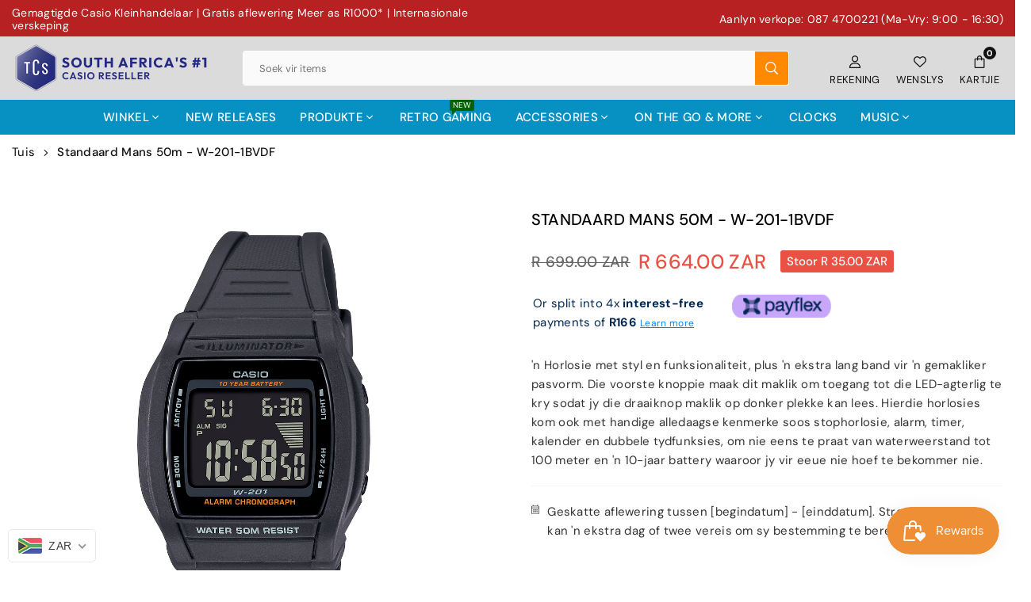

--- FILE ---
content_type: text/html; charset=utf-8
request_url: https://www.thecasioshop.co.za/
body_size: 65458
content:
<!doctype html>

<html class="no-js" lang="en" ><head><meta charset="utf-8"><meta http-equiv="X-UA-Compatible" content="IE=edge"><meta name="viewport" content="width=device-width,initial-scale=1"><meta name="theme-color" content="#000"><meta name="format-detection" content="telephone=no"><link rel="canonical" href="https://www.thecasioshop.co.za/"><link rel="canonical" href="https://www.thecasioshop.co.za/" canonical-shop-url="https://www.thecasioshop.co.za/"><meta name="google-site-verification" content="Bd1u9pvj722sGVEa_JLqKMrjoFStj1_J0egkUheN6oU" /><link rel="dns-prefetch" href="https://www.thecasioshop.co.za" crossorigin><link rel="dns-prefetch" href="https://e23537-3.myshopify.com" crossorigin><link rel="dns-prefetch" href="https://cdn.shopify.com" crossorigin><link rel="dns-prefetch" href="https://fonts.shopifycdn.com" crossorigin><link rel="preconnect" href="https//fonts.shopifycdn.com/" crossorigin><link rel="preconnect" href="https//cdn.shopify.com" crossorigin><link rel="shortcut icon" href="//www.thecasioshop.co.za/cdn/shop/files/favicon_32x32.webp?v=1692974387" type="image/png"><title>The Casio Shop | SA&#39;s #1 Casio Online Store - Casio Watches &amp; More</title><meta name="description" content="Discover the best in Casio watches at South Africa&#39;s leading Casio online store. Shop now for top-quality watches, calculators, keyboards and more. Elevate your lifestyle today."><meta property="og:site_name" content="The Casio Shop"><meta property="og:url" content="https://www.thecasioshop.co.za/"><meta property="og:title" content="The Casio Shop | SA&#39;s #1 Casio Online Store - Casio Watches &amp; More"><meta property="og:type" content="website"><meta property="og:description" content="Discover the best in Casio watches at South Africa&#39;s leading Casio online store. Shop now for top-quality watches, calculators, keyboards and more. Elevate your lifestyle today."><meta property="og:image" content="http://www.thecasioshop.co.za/cdn/shop/files/TCSSA-Logo_bbaa8774-dc6d-47d3-ab41-5b298a5388da.png?v=1722858339"><meta property="og:image:secure_url" content="https://www.thecasioshop.co.za/cdn/shop/files/TCSSA-Logo_bbaa8774-dc6d-47d3-ab41-5b298a5388da.png?v=1722858339"><meta property="og:image:width" content="500"><meta property="og:image:height" content="120"><meta name="twitter:card" content="summary_large_image"><meta name="twitter:title" content="The Casio Shop | SA&#39;s #1 Casio Online Store - Casio Watches &amp; More"><meta name="twitter:description" content="Discover the best in Casio watches at South Africa&#39;s leading Casio online store. Shop now for top-quality watches, calculators, keyboards and more. Elevate your lifestyle today.">
<link rel="preload" as="style" href="//www.thecasioshop.co.za/cdn/shop/t/4/assets/theme.css?v=164679750156230549921763006380"> <link rel="preload" as="font" href="//www.thecasioshop.co.za/cdn/fonts/dm_sans/dmsans_n3.d218434bb518134511e5205d90c23cfb8a1b261b.woff2" type="font/woff2" crossorigin><link rel="preload" as="font" href="//www.thecasioshop.co.za/cdn/fonts/dm_sans/dmsans_n4.ec80bd4dd7e1a334c969c265873491ae56018d72.woff2" type="font/woff2" crossorigin><link rel="preload" as="font" href="//www.thecasioshop.co.za/cdn/fonts/dm_sans/dmsans_n5.8a0f1984c77eb7186ceb87c4da2173ff65eb012e.woff2" type="font/woff2" crossorigin><link rel="preload" as="font" href="//www.thecasioshop.co.za/cdn/fonts/dm_sans/dmsans_n6.70a2453ea926d613c6a2f89af05180d14b3a7c96.woff2" type="font/woff2" crossorigin><link rel="preload" as="font" href="//www.thecasioshop.co.za/cdn/fonts/dm_sans/dmsans_n7.97e21d81502002291ea1de8aefb79170c6946ce5.woff2" type="font/woff2" crossorigin><link rel="preload" as="font" href="//www.thecasioshop.co.za/cdn/fonts/instrument_sans/instrumentsans_n4.db86542ae5e1596dbdb28c279ae6c2086c4c5bfa.woff2" type="font/woff2" crossorigin><link rel="preload" as="font" href="//www.thecasioshop.co.za/cdn/fonts/instrument_sans/instrumentsans_n5.1ce463e1cc056566f977610764d93d4704464858.woff2" type="font/woff2" crossorigin><link rel="preload" as="font" href="//www.thecasioshop.co.za/cdn/fonts/instrument_sans/instrumentsans_n6.27dc66245013a6f7f317d383a3cc9a0c347fb42d.woff2" type="font/woff2" crossorigin><link rel="preload" as="font" href="//www.thecasioshop.co.za/cdn/fonts/instrument_sans/instrumentsans_n7.e4ad9032e203f9a0977786c356573ced65a7419a.woff2" type="font/woff2" crossorigin><style type="text/css">:root{--ft1:"DM Sans",sans-serif;--ft2:"DM Sans",sans-serif;--ft3:"Instrument Sans",sans-serif;--site_gutter:15px;--grid_gutter:30px;--grid_gutter_sm:15px;--input_height:40px;--input_height_sm:34px;--error:#d20000;--errorbg:#fadfdf;--arw:#000;--arwbg:#fff;--dots:#ddd;--dotsa:#000;}*,::after,::before{box-sizing:border-box}html{overflow-x:hidden}article,aside,details,figcaption,figure,footer,header,hgroup,main,menu,nav,section,summary{display:block}body,button,input,select,textarea{ font-family:"Segoe UI","Arial","Helvetica",sans-serif;-webkit-font-smoothing:antialiased;-webkit-text-size-adjust:100%}body{ color:#333333;font-family:var(--ft1);font-size:15px;line-height:1.6;margin:0;padding:0;background-color:#fff;-webkit-touch-callout:none;-webkit-user-select:none;-khtml-user-select:none;-moz-user-select:none;-ms-user-select:none;user-select:none;}@media only screen and (min-width:1025px){ body{letter-spacing:0.02em }}.page-width{margin:0 auto;padding-left:var(--site_gutter);padding-right:var(--site_gutter);max-width:1300px;}.main-content .page-width.fullwidth {max-width:100%}.fw-sec{padding-left:15px;padding-right:15px }@media only screen and (min-width:768px){.fw-sec{ padding-left:30px;padding-right:30px }} @media only screen and (min-width:1280px){.fw-sec{ padding-left:55px;padding-right:55px }}.fw-sec.npd{padding:0 }.swiper,.swiper-container{position:relative;overflow:hidden;z-index:1;display:block }.swiper-wrapper{position:relative;width:100%;height:100%;z-index:1;display:flex;transition-property:transform;transition-timing-function:initial;box-sizing:content-box;transform:translate3d(0px,0,0) }.swiper-vertical>.swiper-wrapper{flex-direction:column }.swiper-slide,swiper-slide{flex-shrink:0;width:100%;height:100%;position:relative;transition-property:transform;display:block }a{background-color:transparent;text-decoration:none}a,img{outline:0!important;border:0}a,a:after,a:before,.anim{transition:all .3s ease-in-out}a:focus,a:hover{outline:0!important}.op1{opacity:1}form{margin:0}button,input,optgroup,select,textarea{color:inherit;font:inherit;margin:0;outline:0}.clearfix::after{content:'';display:table;clear:both}.clear{clear:both}.fallback_txt,.hidden_txt{position:absolute!important;overflow:hidden;clip:rect(0 0 0 0);height:1px;width:1px;margin:-1px;padding:0;border:0}.v_hidden,[data-shopify-xr-hidden]{visibility:hidden}.of_hidden{overflow:hidden}.of_auto{overflow:auto}.js-focus-hidden:focus{outline:0}.no-js:not(html),.no-js .js{display:none}.no-js .no-js:not(html){display:block}p{margin:0 0 25px 0}p:last-child{margin-bottom:0}.lazyload{position:relative;background-color:#f6f6f6}.lazyload:before{content:"";display:block;width:50px;height:12px;position:absolute;top:50%;left:50%;transform:translate(-50%,-50%);background: url(//www.thecasioshop.co.za/cdn/shop/t/4/assets/loader.svg?v=146046682337118694151692795526) no-repeat center/100% auto}svg:not(:root){overflow:hidden}.at-icon{display:inline-block;width:16px;height:16px;vertical-align:middle;fill:currentColor}.at-icon.iconl{width:22px;height:22px;}svg.at-icon:not(.icon--full-color) *{fill:inherit;stroke:inherit}.no-svg .fallback-txt{position:static!important;overflow:inherit;clip:none;height:auto;width:auto;margin:0}ol,ul{margin:0;padding:0}ol{list-style:decimal}li{list-style:none}.tb-wrap{max-width:100%;overflow:auto;-webkit-overflow-scrolling:touch}.vd-wrap{position:relative;overflow:hidden;max-width:100%;padding-bottom:56.25%;height:auto}.vd-wrap iframe{position:absolute;top:0;left:0;width:100%;height:100%}.form-vertical input,.form-vertical select,.form-vertical textarea{display:block;width:100%}.form-vertical [type=checkbox],.form-vertical [type=radio]{display:inline-block;width:auto;margin-right:5px}.grid{display:flex;flex-wrap:wrap;list-style:none;margin:0 -7.5px }.gitem{flex:0 0 auto;padding-left:7.5px;padding-right:7.5px;width:100%}.col-1,.rwcols-1 .gitem{width:100%}.col-2,.rwcols-2 .gitem,.wd50{width:50%}.col-3,.rwcols-3 .gitem,.wd33{width:33.33333%}.col-4,.rwcols-4 .gitem,.wd25{width:25%}.col-5,.rwcols-5 .gitem,.wd20{width:20%}.col-6,.rwcols-6 .gitem,.wd16{width:16.66667%}.col-7,.rwcols-7 .gitem,.wd14{width:14.28571%}.col-8,.rwcols-8 .gitem,.wd12{width:12.5%}.col-9,.rwcols-9 .gitem,.wd11{width:11.11111%}.col-10,.rwcols-10 .gitem,.wd10{width:10%}.wd30{width:30%}.wd37{width:37.5%}.wd40{width:40%}.wd60{width:60%}.wd62{width:62.5%}.wd66{width:66.66667%}.wd70{width:70%}.wd75{width:75%}.wd80{width:80%}.wd83{width:83.33333%}.wd87{width:87.5%}.wd90{width:90%}.wd100{width:100%}.show{display:block!important}.hide{display:none!important}.grid-products{margin:0 -5.0px}.grid-products .gitem{padding-left:5.0px;padding-right:5.0px}.m_auto{margin-left:auto;margin-right:auto}.ml_auto{margin-left:auto}.mr_auto{margin-right:auto}.m0{margin:0!important}.mt0{margin-top:0!important}.ml0{margin-left:0!important}.mr0{margin-right:0!important}.mb0{margin-bottom:0!important}.ml5{margin-left:5px}.mt5{margin-top:5px}.mr5{margin-right:5px}.mb5{margin-bottom:5px}.ml10{margin-left:10px}.mt10{margin-top:10px}.mr10{margin-right:10px}.mb10{margin-bottom:10px}.ml15{margin-left:15px}.mt15{margin-top:15px}.mr15{margin-right:15px}.mb15{margin-bottom:15px}.ml20{margin-left:20px}.mt20{margin-top:20px!important}.mr20{margin-right:20px}.mb20{margin-bottom:20px}.ml25{margin-left:25px}.mt25{margin-top:25px}.mr25{margin-right:25px}.mb25{margin-bottom:25px}.ml30{margin-left:30px}.mt30{margin-top:30px}.mr30{margin-right:30px}.mb30{margin-bottom:30px}.mb35{margin-bottom:35px}.ml40{margin-left:40px}.mr40{margin-right:40px}.mb40{margin-bottom:40px}.mb45{margin-bottom:45px}.mb50{margin-bottom:50px}.pd0{padding:0!important}.pt0{padding-top:0}.pl0{padding-left:0}.pr0{padding-right:0}.pb0{padding-bottom:0}.pdt5{padding-top:5px}.pd5{padding:5px}.pd10{padding:10px}.pd15{padding:15px}.pd20{padding:20px}.pd25{padding:25px}.pd30{padding:30px}.db{display:block}.dbi{display:inline-block}.dn,.hidden{display:none}.pa{position:absolute}.pr{position:relative}.pf{position:fixed}.all0{left:0;top:0;right:0;bottom:0}.fwl{font-weight:300}.fwr{font-weight:400}.fwm{font-weight:500}.fwsb{font-weight:600}b,strong,.fwb{font-weight:700}em,.em{font-style:italic}.opt7{opacity:0.7;}.ttu{text-transform:uppercase}.ttl{text-transform:lowercase}.ttc{text-transform:capitalize}.ttn{text-transform:none}.tdn{text-decoration:none!important}.tdu{text-decoration:underline}.w_auto{width:auto!important}.h_auto{height:auto}.w_100{width:100%!important}.h_100{height:100%!important}.ls05 {letter-spacing: 0.05em;}.ls1 {letter-spacing: 1px;}.ls2 {letter-spacing: 2px;}img{max-width:100%;border:0}.imgFl{display:block;width:100%;height:auto}.imgFt{position:absolute;top:0%;left:0%;width:100%;height:100%;object-fit:cover;object-position:var(--ipos,center) }.imgWrapper{display:block;margin-left:auto;margin-right:auto}.bgImg{background-size:cover;background-repeat:no-repeat;background-position:center}.bdr0 {border:0 !important;}.fl{display:flex}.fl1{flex:1}.f-row{flex-direction:row}.f-col{flex-direction:column}.f-wrap{flex-wrap:wrap}.f-nowrap{flex-wrap:nowrap}.f-jcs{justify-content:flex-start}.f-jce{justify-content:flex-end}.f-jcc{justify-content:center}.f-jcsb{justify-content:space-between}.f-jcsa{justify-content:space-around}.f-jcse{justify-content:space-evenly}.f-ais{align-items:flex-start}.f-aie{align-items:flex-end}.f-aic{align-items:center}.f-aib{align-items:baseline}.f-aist{align-items:stretch}.f-acs{align-content:flex-start}.f-ace{align-content:flex-end}.f-acc{align-content:center}.f-acsb{align-content:space-between}.f-acsa{align-content:space-around}.f-acst{align-content:stretch}.f-asa{align-self:auto}.f-ass{align-self:flex-start}.f-ase{align-self:flex-end}.f-asc{align-self:center}.f-asb{align-self:baseline}.f-asst{align-self:stretch}.order0{order:0}.order1{order:1}.order2{order:2}.order3{order:3}.tl{text-align:left!important}.tc{text-align:center!important}.tr{text-align:right!important}.tjc{text-align:justify}@media (min-width:767px){.col-md-1{width:100%}.col-md-2,.rwcols-md-2 .gitem,.wd50-md{width:50%}.col-md-3,.rwcols-md-3 .gitem,.wd33-md{width:33.33333%}.col-md-4,.rwcols-md-4 .gitem,.wd25-md{width:25%}.col-md-5,.rwcols-md-5 .gitem,.wd20-md{width:20%}.col-md-6,.rwcols-md-6 .gitem,.wd16-md{width:16.66667%}.col-md-7,.rwcols-md-7 .gitem,.wd14-md{width:14.28571%}.col-md-8,.rwcols-md-8 .gitem,.wd12-md{width:12.5%}.col-md-9,.rwcols-md-9 .gitem,.wd11-md{width:11.11111%}.col-md-10,.rwcols-md-10 .gitem,.wd10-md{width:10%}.wd30-md{width:30%}.wd37-md{width:37.5%}.wd40-md{width:40%}.wd60-md{width:60%}.wd62-md{width:62.5%}.wd66-md{width:66.66667%}.wd70-md{width:70%}.wd75-md{width:75%}.wd80-md{width:80%}.wd83-md{width:83.33333%}.wd87-md{width:87.5%}.wd90-md{width:90%}.mb0-md{margin-bottom:0}.mb5-md{margin-bottom:5px}.mb10-md{margin-bottom:10px}.mb15-md{margin-bottom:15px}.mb20-md{margin-bottom:20px}.mb25-md{margin-bottom:25px}.mb30-md{margin-bottom:30px}.mb35-md{margin-bottom:35px}.mb40-md{margin-bottom:40px}.mb45-md{margin-bottom:45px}.mb50-md{margin-bottom:50px}.tl-md{text-align:left!important}.tc-md{text-align:center!important}.tr-md{text-align:right!important}.fl-md{display:flex}.fl1-md{flex:1}.f-row-md{flex-direction:row}.f-col-md{flex-direction:column}.f-wrap-md{flex-wrap:wrap}.f-nowrap-md{flex-wrap:nowrap}.f-jcs-md{justify-content:flex-start}.f-jce-md{justify-content:flex-end}.f-jcc-md{justify-content:center}.f-jcsb-md{justify-content:space-between}.f-jcsa-md{justify-content:space-around}.f-jcse-md{justify-content:space-evenly}.f-ais-md{align-items:flex-start}.f-aie-md{align-items:flex-end}.f-aic-md{align-items:center}.f-aib-md{align-items:baseline}.f-aist-md{align-items:stretch}.f-acs-md{align-content:flex-start}.f-ace-md{align-content:flex-end}.f-acc-md{align-content:center}.f-acsb-md{align-content:space-between}.f-acsa-md{align-content:space-around}.f-acst-md{align-content:stretch}.f-asa-md{align-self:auto}.f-ass-md{align-self:flex-start}.f-ase-md{align-self:flex-end}.f-asc-md{align-self:center}.f-asb-md{align-self:baseline}.f-asst-md{align-self:stretch}}@media (min-width:1025px){.grid{margin:0 -15px }.gitem{padding-left:15px;padding-right:15px }.col-lg-1{width:100%}.col-lg-2,.rwcols-lg-2 .gitem,.wd50-lg{width:50%}.col-lg-3,.rwcols-lg-3 .gitem,.wd33-lg{width:33.33333%}.col-lg-4,.rwcols-lg-4 .gitem,.wd25-lg{width:25%}.col-lg-5,.rwcols-lg-5 .gitem,.wd20-lg{width:20%}.col-lg-6,.rwcols-lg-6 .gitem,.wd16-lg{width:16.66667%}.col-lg-7,.rwcols-lg-7 .gitem,.wd14-lg{width:14.28571%}.col-lg-8,.rwcols-lg-8 .gitem,.wd12-lg{width:12.5%}.col-lg-9,.rwcols-lg-9 .gitem,.wd11-lg{width:11.11111%}.col-lg-10,.rwcols-lg-10 .gitem,.wd10-lg{width:10%}.wd30-lg{width:30%}.wd37-lg{width:37.5%}.wd40-lg{width:40%}.wd60-lg{width:60%}.wd62-lg{width:62.5%}.wd66-lg{width:66.66667%}.wd70-lg{width:70%}.wd75-lg{width:75%}.wd80-lg{width:80%}.wd83-lg{width:83.33333%}.wd87-lg{width:87.5%}.wd90-lg{width:90%}.wd100-lg{width:100%}.show-lg{display:block!important}.hide-lg{display:none!important}.f-row-lg{flex-direction:row}.f-col-lg{flex-direction:column}.f-wrap-lg{flex-wrap:wrap}.f-nowrap-lg{flex-wrap:nowrap}.tl-lg{text-align:left!important}.tc-lg{text-align:center!important}.tr-lg{text-align:right!important}.grid-products{margin:0 -7.5px}.grid-products .gitem{padding-left:7.5px;padding-right:7.5px}}@media (min-width:1280px){.col-xl-1{width:100%}.col-xl-2,.rwcols-xl-2 .gitem,.wd50-xl{width:50%}.col-xl-3,.rwcols-xl-3 .gitem,.wd33-xl{width:33.33333%}.col-xl-4,.rwcols-xl-4 .gitem,.wd25-xl{width:25%}.col-xl-5,.rwcols-xl-5 .gitem,.wd20-xl{width:20%}.col-xl-6,.rwcols-xl-6 .gitem,.wd16-xl{width:16.66667%}.col-xl-7,.rwcols-xl-7 .gitem,.wd14-xl{width:14.28571%}.col-xl-8,.rwcols-xl-8 .gitem,.wd12-xl{width:12.5%}.col-xl-9,.rwcols-xl-9 .gitem,.wd11-xl{width:11.11111%}.col-xl-10,.rwcols-xl-10 .gitem,.wd10-xl{width:10%}.wd30-xl{width:30%}.wd37-xl{width:37.5%}.wd40-xl{width:40%}.wd60-xl{width:60%}.wd62-xl{width:62.5%}.wd66-xl{width:66.66667%}.wd70-xl{width:70%}.wd75-xl{width:75%}.wd80-xl{width:80%}.wd83-xl{width:83.33333%}.wd87-xl{width:87.5%}.wd90-xl{width:90%}.show-xl{display:block!important}.hide-xl{display:none!important}.f-wrap-xl{flex-wrap:wrap}.f-col-xl{flex-direction:column}.tl-xl{text-align:left!important}.tc-xl{text-align:center!important}.tr-xl{text-align:right!important}}@media only screen and (min-width:1400px){.col-xxl-1{width:100%}.col-xxl-2,.rwcols-xxl-2 .gitem,.wd50-xxl{width:50%}.col-xxl-3,.rwcols-xxl-3 .gitem,.wd33-xxl{width:33.33333%}.col-xxl-4,.rwcols-xxl-4 .gitem,.wd25-xxl{width:25%}.col-xxl-5,.rwcols-xxl-5 .gitem,.wd20-xxl{width:20%}.col-xxl-6,.rwcols-xxl-6 .gitem,.wd16-xxl{width:16.66667%}.col-xxl-7,.rwcols-xxl-7 .gitem,.wd14-xxl{width:14.28571%}.col-xxl-8,.rwcols-xxl-8 .gitem,.wd12-xxl{width:12.5%}.col-xxl-9,.rwcols-xxl-9 .gitem,.wd11-xxl{width:11.11111%}.col-xxl-10,.rwcols-xxl-10 .gitem,.wd10-xxl{width:10%}.wd30-xxl{width:30%}.wd37-xxl{width:37.5%}.wd40-xxl{width:40%}.wd60-xxl{width:60%}.wd62-xxl{width:62.5%}.wd66-xxl{width:66.66667%}.wd70-xxl{width:70%}.wd75-xxl{width:75%}.wd80-xxl{width:80%}.wd83-xxl{width:83.33333%}.wd87-xxl{width:87.5%}.wd90-xxl{width:90%}.show-xxl{display:block!important}.hide-xxl{display:none!important}}@media only screen and (min-width:767px) and (max-width:1025px){.show-md{display:block!important}.hide-md{display:none!important}}@media only screen and (max-width:767px){.show-sm{display:block!important}.hide-sm{display:none!important}}@font-face{ font-family:"DM Sans";font-weight:300;font-style:normal;font-display:swap;src:url("//www.thecasioshop.co.za/cdn/fonts/dm_sans/dmsans_n3.d218434bb518134511e5205d90c23cfb8a1b261b.woff2")format("woff2"),url("//www.thecasioshop.co.za/cdn/fonts/dm_sans/dmsans_n3.0c324a11de656e0e3f656188ad5de9ff34f70c04.woff")format("woff");}@font-face{ font-family:"DM Sans";font-weight:400;font-style:normal;font-display:swap;src:url("//www.thecasioshop.co.za/cdn/fonts/dm_sans/dmsans_n4.ec80bd4dd7e1a334c969c265873491ae56018d72.woff2")format("woff2"),url("//www.thecasioshop.co.za/cdn/fonts/dm_sans/dmsans_n4.87bdd914d8a61247b911147ae68e754d695c58a6.woff")format("woff");}@font-face{ font-family:"DM Sans";font-weight:500;font-style:normal;font-display:swap;src:url("//www.thecasioshop.co.za/cdn/fonts/dm_sans/dmsans_n5.8a0f1984c77eb7186ceb87c4da2173ff65eb012e.woff2")format("woff2"),url("//www.thecasioshop.co.za/cdn/fonts/dm_sans/dmsans_n5.9ad2e755a89e15b3d6c53259daad5fc9609888e6.woff")format("woff");}@font-face{ font-family:"DM Sans";font-weight:600;font-style:normal;font-display:swap;src:url("//www.thecasioshop.co.za/cdn/fonts/dm_sans/dmsans_n6.70a2453ea926d613c6a2f89af05180d14b3a7c96.woff2")format("woff2"),url("//www.thecasioshop.co.za/cdn/fonts/dm_sans/dmsans_n6.355605667bef215872257574b57fc097044f7e20.woff")format("woff");}@font-face{ font-family:"DM Sans";font-weight:700;font-style:normal;font-display:swap;src:url("//www.thecasioshop.co.za/cdn/fonts/dm_sans/dmsans_n7.97e21d81502002291ea1de8aefb79170c6946ce5.woff2")format("woff2"),url("//www.thecasioshop.co.za/cdn/fonts/dm_sans/dmsans_n7.af5c214f5116410ca1d53a2090665620e78e2e1b.woff")format("woff");}@font-face{ font-family:"Instrument Sans";font-weight:400;font-style:normal;font-display:swap;src:url("//www.thecasioshop.co.za/cdn/fonts/instrument_sans/instrumentsans_n4.db86542ae5e1596dbdb28c279ae6c2086c4c5bfa.woff2")format("woff2"),url("//www.thecasioshop.co.za/cdn/fonts/instrument_sans/instrumentsans_n4.510f1b081e58d08c30978f465518799851ef6d8b.woff")format("woff");}@font-face{ font-family:"Instrument Sans";font-weight:500;font-style:normal;font-display:swap;src:url("//www.thecasioshop.co.za/cdn/fonts/instrument_sans/instrumentsans_n5.1ce463e1cc056566f977610764d93d4704464858.woff2")format("woff2"),url("//www.thecasioshop.co.za/cdn/fonts/instrument_sans/instrumentsans_n5.9079eb7bba230c9d8d8d3a7d101aa9d9f40b6d14.woff")format("woff");}@font-face{ font-family:"Instrument Sans";font-weight:600;font-style:normal;font-display:swap;src:url("//www.thecasioshop.co.za/cdn/fonts/instrument_sans/instrumentsans_n6.27dc66245013a6f7f317d383a3cc9a0c347fb42d.woff2")format("woff2"),url("//www.thecasioshop.co.za/cdn/fonts/instrument_sans/instrumentsans_n6.1a71efbeeb140ec495af80aad612ad55e19e6d0e.woff")format("woff");}@font-face{ font-family:"Instrument Sans";font-weight:700;font-style:normal;font-display:swap;src:url("//www.thecasioshop.co.za/cdn/fonts/instrument_sans/instrumentsans_n7.e4ad9032e203f9a0977786c356573ced65a7419a.woff2")format("woff2"),url("//www.thecasioshop.co.za/cdn/fonts/instrument_sans/instrumentsans_n7.b9e40f166fb7639074ba34738101a9d2990bb41a.woff")format("woff");}.tophwrap{position:relative;z-index:556;border-bottom:1px solid var(--bdr);background:var(--bg)}.top_hdr{color:var(--cl);font-size:var(--fs);line-height:1.2;padding-bottom:5px;position:relative;z-index:6}.top_hdr>div{padding-top:7px}.top_hdr a{color:var(--cl)}.top_hdr a:hover{color:var(--clh)}.top_hdr .at-icon{width:calc(var(--fs) + 2px);height:calc(var(--fs) + 2px)}.top_hdr .tcrlg>*+*{margin-left:15px}.top_hdr .socIcn{display:inline-flex}.tmenu a {padding: 0 3px;}.ttxt svg {width: 16px;height: 16px;fill: var(--cl);vertical-align: middle;margin-bottom: 3px}@media only screen and (min-width:1024px){.top_hdr{padding-bottom:5px;min-height:var(--mih)} }@media only screen and (max-width:1024px){.top_hdr .language-picker,.top_hdr .currency-picker{display:none }}@media only screen and (max-width:766px){.top_hdr>div{text-align:center!important }}.crlgTtl:after{content:' ';-webkit-mask-size:cover;mask-size:cover;-webkit-mask-image: url(//www.thecasioshop.co.za/cdn/shop/t/4/assets/arrow.svg?v=97493850878601790061692795526);mask-image: url(//www.thecasioshop.co.za/cdn/shop/t/4/assets/arrow.svg?v=97493850878601790061692795526);width:8px;height:8px;background-color:var(--cl);margin-left:5px;display:inline-block;vertical-align:middle}.cnrList{display:none;position:absolute;top:30px;left:50%;transform: translateX(-50%);width:120px;padding:15px;background-color:#fff;box-shadow:0px 5px 10px rgba(0,0,0,0.1) }.cnrList li{color:#000;padding:7px 5px;white-space:nowrap;cursor:pointer }.cnrList li:hover,.cnrList li.selected{opacity:0.6 }.crlgTtl img{max-width:15px }.hdr_wrap{position:relative;z-index:555;background-color:#dcdbdb;transition:all 0.3s ease-in-out;}.header-logo{min-width:50px;max-width:150px;margin:0}.header-logo .hdr_logo_lnk{position:relative;display:block;font-weight:700;text-transform:uppercase;font-size:22px;line-height:1;text-decoration:none}.header-logo img{display:block;height:auto}.icons-col{margin-left:auto}.hdicon{cursor:pointer;position:relative;color:#111;text-align:center;padding:10px}.hdicon:hover{color:#4a5678;}.hdicon .at-icon{width:16px;height:16px}.hdicon p{font-size:13px;line-height:1;}#cartLink{margin-right:-5px}.cartCount{color:#fff;font-size:11px;display:inline-block}.cartCount.pp{position:absolute;min-width:16px;height:16px;border-radius:16px;line-height:17px;margin:-6px 0 0 -3px;background:#111111}#header .search {width:100%;border:1px solid #fff;border-radius:3px}#header .s_input,#header .s_submit{height:42px;border:0;}#header .search .s_input{color:#111111;background:#fafafa;font-size:13px;border-radius:3px 0 0 3px;padding:0 20px;}#header .search .s_submit{color:#fff;background:#ff8900;padding:0;width:45px;border-left:0;border-radius:0 3px 3px 0}.promo_txt .at-icon{width:36px;height:36px;margin-right:10px;color:var(--cl)}.mbnavCol{max-width:35px;min-width:35px}.mbnavCol.cnt{max-width:inherit}.main_hdr{min-height:60px}@media only screen and (min-width:1025px){.main_hdr{min-height:80px}.header-logo{max-width:250px}#header>*:not(:last-child){margin-right:var(--hdspac)}}@media only screen and (max-width:1024px){.main_hdr{padding-top:10px;padding-bottom:10px}.icons-col.lgcnt{flex:1}.main-search{order:3;width:100%;flex:auto;margin:10px 0 0} }#main_navwr{background-color:#0790c2;}@media only screen and (min-width:1025px){#main_nav{font-family:var(--ft1)}#main_nav .at-icon.arw{width:16px;height:16px}#main_nav a{position:relative;align-items:center}#main_nav .snav{display:flex;padding: 5px 0;}#main_nav a .lbl{color:#fff;font-size:10px;font-family:var(--ft1);font-weight:400;letter-spacing:0;line-height:1;display:inline-block;vertical-align:middle;margin-left:5px;padding:2px 4px;position:relative;border-radius:2px}#main_nav>li.ctsize,#main_nav>li.ddmenu{position:relative}#main_nav>li>a{color:#fff;font-size:15px;font-weight:500;text-transform:uppercase;padding:10px 15px;display:flex;align-items:center;white-space:nowrap}#main_nav>li:hover>a,#main_nav>li>a.active{color:#fff818}#main_nav>li>a .lbl{display:block;position:absolute;top:0;left:50%}.mgmenu{opacity:0;visibility:hidden;padding:30px 35px 5px;position:absolute;top:auto;z-index:9999;max-height:650px;overflow:auto;background-color:#fff;box-shadow:0px 0px 6px #eee;pointer-events:none;transform:translateY(20px);transition:all 0.3s ease-in}.mgmenu.mmfull{width:100%;left:0}.fw-sec .mgmenu.mmfull{padding-left:55px;padding-right:55px }.mgmenu.left{left:-17px}.mgmenu.center{left:50%;transform:translate(-50%,20px)}.mgmenu.right{right:-17px}ul.ddmenu{opacity:0;visibility:hidden;width:220px;position:absolute;top:100%;left:-17px;z-index:999;padding:25px 30px;background-color:#fff;box-shadow:0 0 6px #eee;transform:translateY(30px);transition:all 0.3s ease-in-out}#main_nav li:hover>div.mgmenu,#main_nav li:hover>.ddmenu,#main_nav ul.ddmenu li:hover>ul{transform:translateY(0);opacity:1;visibility:visible;pointer-events:visible}#main_nav li:hover>div.mgmenu.center{transform:translate(-50%,0)}}.mob_nav_wr{width:320px;max-width:calc(100% - 45px);height:100%;position:fixed;left:0;top:0;transform:translateX(-115%);z-index:999;background-color:#fff;box-shadow:0 0 5px rgba(0,0,0,0.3);transition:all 0.4s ease-in-out}.mob_nav_wr.active{transform:translateX(0)}.ctdrawer{top:0;right:0;visibility:hidden;z-index:1000;background-color:rgba(0,0,0,0.5);transition:all 0.3s ease-in-out}.searchDrawer{padding:30px;width:450px;max-width:90%;transform:translateX(100%);position:fixed;top:0;right:0;z-index:668;height:100%;overflow:auto;background-color:#ffffff}.s_res{display:none;min-width:100%;max-height:calc(100vh - 100px);overflow:auto;z-index:99;background-color:#ffffff;border-radius:6px;padding:20px;box-shadow:0 0 3px rgba(0,0,0,0.1)}</style><link rel="stylesheet" href="//www.thecasioshop.co.za/cdn/shop/t/4/assets/theme.css?v=164679750156230549921763006380" type="text/css" media="all"><script src="//www.thecasioshop.co.za/cdn/shop/t/4/assets/lazysizes.js?v=9525017869278013171692795526" async ></script><script src="//www.thecasioshop.co.za/cdn/shop/t/4/assets/jquery.min.js?v=20945366582553175101692795526" defer="defer"></script><script>var theme = {strings:{addToCart:"Add to cart",preOrder: "Pre-order Now",soldOut:"Sold out",unavailable:"Sold out"},mlcurrency:false,autoCurrencies:false,shopCurrency:"ZAR",moneyFormat:"\u003cspan class=money\u003eR {{amount}}\u003c\/span\u003e",stickyHeader:"top",animation:true,animationMobile:false,wlAvailable:"Available in Wishlist",isrtl:false,};document.documentElement.className = document.documentElement.className.replace('no-js', 'js');window.lazySizesConfig = window.lazySizesConfig || {};window.lazySizesConfig.loadMode = 1;window.lazySizesConfig.expand = 10;window.lazySizesConfig.expFactor = 1.5;window.lazySizesConfig.loadHidden = false;var Metatheme = null,thm = 'Vogal', shpeml = 'info@thecasioshop.co.za', dmn = window.location.hostname;window.shopUrl = 'https://www.thecasioshop.co.za';window.routes = { cart_add_url:'/cart/add', cart_change_url:'/cart/change', cart_update_url:'/cart/update', cart_url:'/cart', predictive_search_url:'/search/suggest' };window.cartStrings = { error: `There was an error while updating your cart. Please try again.`, quantityError: `Only [quantity] of this item available.` };</script><script src="//www.thecasioshop.co.za/cdn/shop/t/4/assets/vendor.js?v=52040994620695546711692795527" defer></script>


  <script>window.performance && window.performance.mark && window.performance.mark('shopify.content_for_header.start');</script><meta name="google-site-verification" content="YoR-0nFe3eZKwGR9QC0RUtgBkzG06It9FBguWKcB4lQ">
<meta id="shopify-digital-wallet" name="shopify-digital-wallet" content="/80909467930/digital_wallets/dialog">
<link rel="alternate" hreflang="x-default" href="https://www.thecasioshop.co.za/">
<link rel="alternate" hreflang="en" href="https://www.thecasioshop.co.za/">
<link rel="alternate" hreflang="af" href="https://www.thecasioshop.co.za/af">
<script async="async" data-src="/checkouts/internal/preloads.js?locale=en-ZA"></script>
<script id="shopify-features" type="application/json">{"accessToken":"558a98167a4a7fc34a521f3314ee708f","betas":["rich-media-storefront-analytics"],"domain":"www.thecasioshop.co.za","predictiveSearch":true,"shopId":80909467930,"locale":"en"}</script>
<script>var Shopify = Shopify || {};
Shopify.shop = "e23537-3.myshopify.com";
Shopify.locale = "en";
Shopify.currency = {"active":"ZAR","rate":"1.0"};
Shopify.country = "ZA";
Shopify.theme = {"name":"TCS SA","id":158162223386,"schema_name":"Vogal","schema_version":"v1.1","theme_store_id":null,"role":"main"};
Shopify.theme.handle = "null";
Shopify.theme.style = {"id":null,"handle":null};
Shopify.cdnHost = "www.thecasioshop.co.za/cdn";
Shopify.routes = Shopify.routes || {};
Shopify.routes.root = "/";</script>
<script type="module">!function(o){(o.Shopify=o.Shopify||{}).modules=!0}(window);</script>
<script>!function(o){function n(){var o=[];function n(){o.push(Array.prototype.slice.apply(arguments))}return n.q=o,n}var t=o.Shopify=o.Shopify||{};t.loadFeatures=n(),t.autoloadFeatures=n()}(window);</script>
<script id="shop-js-analytics" type="application/json">{"pageType":"index"}</script>
<script defer="defer" async type="module" data-src="//www.thecasioshop.co.za/cdn/shopifycloud/shop-js/modules/v2/client.init-shop-cart-sync_BN7fPSNr.en.esm.js"></script>
<script defer="defer" async type="module" data-src="//www.thecasioshop.co.za/cdn/shopifycloud/shop-js/modules/v2/chunk.common_Cbph3Kss.esm.js"></script>
<script defer="defer" async type="module" data-src="//www.thecasioshop.co.za/cdn/shopifycloud/shop-js/modules/v2/chunk.modal_DKumMAJ1.esm.js"></script>
<script type="module">
  await import("//www.thecasioshop.co.za/cdn/shopifycloud/shop-js/modules/v2/client.init-shop-cart-sync_BN7fPSNr.en.esm.js");
await import("//www.thecasioshop.co.za/cdn/shopifycloud/shop-js/modules/v2/chunk.common_Cbph3Kss.esm.js");
await import("//www.thecasioshop.co.za/cdn/shopifycloud/shop-js/modules/v2/chunk.modal_DKumMAJ1.esm.js");

  window.Shopify.SignInWithShop?.initShopCartSync?.({"fedCMEnabled":true,"windoidEnabled":true});

</script>
<script>(function() {
  var isLoaded = false;
  function asyncLoad() {
    if (isLoaded) return;
    isLoaded = true;
    var urls = ["https:\/\/shoparty.metrilo.com\/api\/v1\/j\/41d0e065043f3d6c.js?version=ff974b5c6a1d4a0725da1e15d990e476d961cf3a\u0026shop=e23537-3.myshopify.com","https:\/\/d1639lhkj5l89m.cloudfront.net\/js\/storefront\/uppromote.js?shop=e23537-3.myshopify.com"];
    for (var i = 0; i < urls.length; i++) {
      var s = document.createElement('script');
      s.type = 'text/javascript';
      s.async = true;
      s.src = urls[i];
      var x = document.getElementsByTagName('script')[0];
      x.parentNode.insertBefore(s, x);
    }
  };
  document.addEventListener('StartAsyncLoading',function(event){asyncLoad();});if(window.attachEvent) {
    window.attachEvent('onload', function(){});
  } else {
    window.addEventListener('load', function(){}, false);
  }
})();</script>
<script id="__st">var __st={"a":80909467930,"offset":7200,"reqid":"4b82d0f8-b7a4-402e-ab01-166788ea64cf-1769873200","pageurl":"www.thecasioshop.co.za\/","u":"b8c7318469dc","p":"home"};</script>
<script>window.ShopifyPaypalV4VisibilityTracking = true;</script>
<script id="captcha-bootstrap">!function(){'use strict';const t='contact',e='account',n='new_comment',o=[[t,t],['blogs',n],['comments',n],[t,'customer']],c=[[e,'customer_login'],[e,'guest_login'],[e,'recover_customer_password'],[e,'create_customer']],r=t=>t.map((([t,e])=>`form[action*='/${t}']:not([data-nocaptcha='true']) input[name='form_type'][value='${e}']`)).join(','),a=t=>()=>t?[...document.querySelectorAll(t)].map((t=>t.form)):[];function s(){const t=[...o],e=r(t);return a(e)}const i='password',u='form_key',d=['recaptcha-v3-token','g-recaptcha-response','h-captcha-response',i],f=()=>{try{return window.sessionStorage}catch{return}},m='__shopify_v',_=t=>t.elements[u];function p(t,e,n=!1){try{const o=window.sessionStorage,c=JSON.parse(o.getItem(e)),{data:r}=function(t){const{data:e,action:n}=t;return t[m]||n?{data:e,action:n}:{data:t,action:n}}(c);for(const[e,n]of Object.entries(r))t.elements[e]&&(t.elements[e].value=n);n&&o.removeItem(e)}catch(o){console.error('form repopulation failed',{error:o})}}const l='form_type',E='cptcha';function T(t){t.dataset[E]=!0}const w=window,h=w.document,L='Shopify',v='ce_forms',y='captcha';let A=!1;((t,e)=>{const n=(g='f06e6c50-85a8-45c8-87d0-21a2b65856fe',I='https://cdn.shopify.com/shopifycloud/storefront-forms-hcaptcha/ce_storefront_forms_captcha_hcaptcha.v1.5.2.iife.js',D={infoText:'Protected by hCaptcha',privacyText:'Privacy',termsText:'Terms'},(t,e,n)=>{const o=w[L][v],c=o.bindForm;if(c)return c(t,g,e,D).then(n);var r;o.q.push([[t,g,e,D],n]),r=I,A||(h.body.append(Object.assign(h.createElement('script'),{id:'captcha-provider',async:!0,src:r})),A=!0)});var g,I,D;w[L]=w[L]||{},w[L][v]=w[L][v]||{},w[L][v].q=[],w[L][y]=w[L][y]||{},w[L][y].protect=function(t,e){n(t,void 0,e),T(t)},Object.freeze(w[L][y]),function(t,e,n,w,h,L){const[v,y,A,g]=function(t,e,n){const i=e?o:[],u=t?c:[],d=[...i,...u],f=r(d),m=r(i),_=r(d.filter((([t,e])=>n.includes(e))));return[a(f),a(m),a(_),s()]}(w,h,L),I=t=>{const e=t.target;return e instanceof HTMLFormElement?e:e&&e.form},D=t=>v().includes(t);t.addEventListener('submit',(t=>{const e=I(t);if(!e)return;const n=D(e)&&!e.dataset.hcaptchaBound&&!e.dataset.recaptchaBound,o=_(e),c=g().includes(e)&&(!o||!o.value);(n||c)&&t.preventDefault(),c&&!n&&(function(t){try{if(!f())return;!function(t){const e=f();if(!e)return;const n=_(t);if(!n)return;const o=n.value;o&&e.removeItem(o)}(t);const e=Array.from(Array(32),(()=>Math.random().toString(36)[2])).join('');!function(t,e){_(t)||t.append(Object.assign(document.createElement('input'),{type:'hidden',name:u})),t.elements[u].value=e}(t,e),function(t,e){const n=f();if(!n)return;const o=[...t.querySelectorAll(`input[type='${i}']`)].map((({name:t})=>t)),c=[...d,...o],r={};for(const[a,s]of new FormData(t).entries())c.includes(a)||(r[a]=s);n.setItem(e,JSON.stringify({[m]:1,action:t.action,data:r}))}(t,e)}catch(e){console.error('failed to persist form',e)}}(e),e.submit())}));const S=(t,e)=>{t&&!t.dataset[E]&&(n(t,e.some((e=>e===t))),T(t))};for(const o of['focusin','change'])t.addEventListener(o,(t=>{const e=I(t);D(e)&&S(e,y())}));const B=e.get('form_key'),M=e.get(l),P=B&&M;t.addEventListener('DOMContentLoaded',(()=>{const t=y();if(P)for(const e of t)e.elements[l].value===M&&p(e,B);[...new Set([...A(),...v().filter((t=>'true'===t.dataset.shopifyCaptcha))])].forEach((e=>S(e,t)))}))}(h,new URLSearchParams(w.location.search),n,t,e,['guest_login'])})(!0,!0)}();</script>
<script integrity="sha256-4kQ18oKyAcykRKYeNunJcIwy7WH5gtpwJnB7kiuLZ1E=" data-source-attribution="shopify.loadfeatures" defer="defer" data-src="//www.thecasioshop.co.za/cdn/shopifycloud/storefront/assets/storefront/load_feature-a0a9edcb.js" crossorigin="anonymous"></script>
<script data-source-attribution="shopify.dynamic_checkout.dynamic.init">var Shopify=Shopify||{};Shopify.PaymentButton=Shopify.PaymentButton||{isStorefrontPortableWallets:!0,init:function(){window.Shopify.PaymentButton.init=function(){};var t=document.createElement("script");t.data-src="https://www.thecasioshop.co.za/cdn/shopifycloud/portable-wallets/latest/portable-wallets.en.js",t.type="module",document.head.appendChild(t)}};
</script>
<script data-source-attribution="shopify.dynamic_checkout.buyer_consent">
  function portableWalletsHideBuyerConsent(e){var t=document.getElementById("shopify-buyer-consent"),n=document.getElementById("shopify-subscription-policy-button");t&&n&&(t.classList.add("hidden"),t.setAttribute("aria-hidden","true"),n.removeEventListener("click",e))}function portableWalletsShowBuyerConsent(e){var t=document.getElementById("shopify-buyer-consent"),n=document.getElementById("shopify-subscription-policy-button");t&&n&&(t.classList.remove("hidden"),t.removeAttribute("aria-hidden"),n.addEventListener("click",e))}window.Shopify?.PaymentButton&&(window.Shopify.PaymentButton.hideBuyerConsent=portableWalletsHideBuyerConsent,window.Shopify.PaymentButton.showBuyerConsent=portableWalletsShowBuyerConsent);
</script>
<script data-source-attribution="shopify.dynamic_checkout.cart.bootstrap">document.addEventListener("DOMContentLoaded",(function(){function t(){return document.querySelector("shopify-accelerated-checkout-cart, shopify-accelerated-checkout")}if(t())Shopify.PaymentButton.init();else{new MutationObserver((function(e,n){t()&&(Shopify.PaymentButton.init(),n.disconnect())})).observe(document.body,{childList:!0,subtree:!0})}}));
</script>

<script>window.performance && window.performance.mark && window.performance.mark('shopify.content_for_header.end');</script>
<!-- BEGIN app block: shopify://apps/judge-me-reviews/blocks/judgeme_core/61ccd3b1-a9f2-4160-9fe9-4fec8413e5d8 --><!-- Start of Judge.me Core -->






<link rel="dns-prefetch" href="https://cdnwidget.judge.me">
<link rel="dns-prefetch" href="https://cdn.judge.me">
<link rel="dns-prefetch" href="https://cdn1.judge.me">
<link rel="dns-prefetch" href="https://api.judge.me">

<script data-cfasync='false' class='jdgm-settings-script'>window.jdgmSettings={"pagination":5,"disable_web_reviews":true,"badge_no_review_text":"No reviews","badge_n_reviews_text":"{{ n }} review/reviews","badge_star_color":"#339999","hide_badge_preview_if_no_reviews":true,"badge_hide_text":false,"enforce_center_preview_badge":false,"widget_title":"Customer Reviews","widget_open_form_text":"Write a review","widget_close_form_text":"Cancel review","widget_refresh_page_text":"Refresh page","widget_summary_text":"Based on {{ number_of_reviews }} review/reviews","widget_no_review_text":"Be the first to write a review","widget_name_field_text":"Display name","widget_verified_name_field_text":"Verified Name (public)","widget_name_placeholder_text":"Display name","widget_required_field_error_text":"This field is required.","widget_email_field_text":"Email address","widget_verified_email_field_text":"Verified Email (private, can not be edited)","widget_email_placeholder_text":"Your email address","widget_email_field_error_text":"Please enter a valid email address.","widget_rating_field_text":"Rating","widget_review_title_field_text":"Review Title","widget_review_title_placeholder_text":"Give your review a title","widget_review_body_field_text":"Review content","widget_review_body_placeholder_text":"Start writing here...","widget_pictures_field_text":"Picture/Video (optional)","widget_submit_review_text":"Submit Review","widget_submit_verified_review_text":"Submit Verified Review","widget_submit_success_msg_with_auto_publish":"Thank you! Please refresh the page in a few moments to see your review. You can remove or edit your review by logging into \u003ca href='https://judge.me/login' target='_blank' rel='nofollow noopener'\u003eJudge.me\u003c/a\u003e","widget_submit_success_msg_no_auto_publish":"Thank you! Your review will be published as soon as it is approved by the shop admin. You can remove or edit your review by logging into \u003ca href='https://judge.me/login' target='_blank' rel='nofollow noopener'\u003eJudge.me\u003c/a\u003e","widget_show_default_reviews_out_of_total_text":"Showing {{ n_reviews_shown }} out of {{ n_reviews }} reviews.","widget_show_all_link_text":"Show all","widget_show_less_link_text":"Show less","widget_author_said_text":"{{ reviewer_name }} said:","widget_days_text":"{{ n }} days ago","widget_weeks_text":"{{ n }} week/weeks ago","widget_months_text":"{{ n }} month/months ago","widget_years_text":"{{ n }} year/years ago","widget_yesterday_text":"Yesterday","widget_today_text":"Today","widget_replied_text":"\u003e\u003e {{ shop_name }} replied:","widget_read_more_text":"Read more","widget_reviewer_name_as_initial":"","widget_rating_filter_color":"","widget_rating_filter_see_all_text":"See all reviews","widget_sorting_most_recent_text":"Most Recent","widget_sorting_highest_rating_text":"Highest Rating","widget_sorting_lowest_rating_text":"Lowest Rating","widget_sorting_with_pictures_text":"Only Pictures","widget_sorting_most_helpful_text":"Most Helpful","widget_open_question_form_text":"Ask a question","widget_reviews_subtab_text":"Reviews","widget_questions_subtab_text":"Questions","widget_question_label_text":"Question","widget_answer_label_text":"Answer","widget_question_placeholder_text":"Write your question here","widget_submit_question_text":"Submit Question","widget_question_submit_success_text":"Thank you for your question! We will notify you once it gets answered.","widget_star_color":"#339999","verified_badge_text":"Verified","verified_badge_bg_color":"","verified_badge_text_color":"","verified_badge_placement":"left-of-reviewer-name","widget_review_max_height":"","widget_hide_border":false,"widget_social_share":false,"widget_thumb":false,"widget_review_location_show":false,"widget_location_format":"","all_reviews_include_out_of_store_products":true,"all_reviews_out_of_store_text":"(out of store)","all_reviews_pagination":100,"all_reviews_product_name_prefix_text":"about","enable_review_pictures":true,"enable_question_anwser":false,"widget_theme":"","review_date_format":"dd/mm/yyyy","default_sort_method":"most-recent","widget_product_reviews_subtab_text":"Product Reviews","widget_shop_reviews_subtab_text":"Shop Reviews","widget_other_products_reviews_text":"Reviews for other products","widget_store_reviews_subtab_text":"Store reviews","widget_no_store_reviews_text":"This store hasn't received any reviews yet","widget_web_restriction_product_reviews_text":"This product hasn't received any reviews yet","widget_no_items_text":"No items found","widget_show_more_text":"Show more","widget_write_a_store_review_text":"Write a Store Review","widget_other_languages_heading":"Reviews in Other Languages","widget_translate_review_text":"Translate review to {{ language }}","widget_translating_review_text":"Translating...","widget_show_original_translation_text":"Show original ({{ language }})","widget_translate_review_failed_text":"Review couldn't be translated.","widget_translate_review_retry_text":"Retry","widget_translate_review_try_again_later_text":"Try again later","show_product_url_for_grouped_product":false,"widget_sorting_pictures_first_text":"Pictures First","show_pictures_on_all_rev_page_mobile":false,"show_pictures_on_all_rev_page_desktop":false,"floating_tab_hide_mobile_install_preference":false,"floating_tab_button_name":"★ Reviews","floating_tab_title":"Let customers speak for us","floating_tab_button_color":"","floating_tab_button_background_color":"","floating_tab_url":"","floating_tab_url_enabled":false,"floating_tab_tab_style":"text","all_reviews_text_badge_text":"Customers rate us {{ shop.metafields.judgeme.all_reviews_rating | round: 1 }}/5 based on {{ shop.metafields.judgeme.all_reviews_count }} reviews.","all_reviews_text_badge_text_branded_style":"{{ shop.metafields.judgeme.all_reviews_rating | round: 1 }} out of 5 stars based on {{ shop.metafields.judgeme.all_reviews_count }} reviews","is_all_reviews_text_badge_a_link":false,"show_stars_for_all_reviews_text_badge":false,"all_reviews_text_badge_url":"","all_reviews_text_style":"branded","all_reviews_text_color_style":"judgeme_brand_color","all_reviews_text_color":"#108474","all_reviews_text_show_jm_brand":true,"featured_carousel_show_header":true,"featured_carousel_title":"Let customers speak for us","testimonials_carousel_title":"Customers are saying","videos_carousel_title":"Real customer stories","cards_carousel_title":"Customers are saying","featured_carousel_count_text":"from {{ n }} reviews","featured_carousel_add_link_to_all_reviews_page":false,"featured_carousel_url":"","featured_carousel_show_images":true,"featured_carousel_autoslide_interval":5,"featured_carousel_arrows_on_the_sides":false,"featured_carousel_height":250,"featured_carousel_width":80,"featured_carousel_image_size":0,"featured_carousel_image_height":250,"featured_carousel_arrow_color":"#eeeeee","verified_count_badge_style":"branded","verified_count_badge_orientation":"horizontal","verified_count_badge_color_style":"judgeme_brand_color","verified_count_badge_color":"#108474","is_verified_count_badge_a_link":false,"verified_count_badge_url":"","verified_count_badge_show_jm_brand":true,"widget_rating_preset_default":5,"widget_first_sub_tab":"product-reviews","widget_show_histogram":true,"widget_histogram_use_custom_color":false,"widget_pagination_use_custom_color":false,"widget_star_use_custom_color":false,"widget_verified_badge_use_custom_color":false,"widget_write_review_use_custom_color":false,"picture_reminder_submit_button":"Upload Pictures","enable_review_videos":false,"mute_video_by_default":false,"widget_sorting_videos_first_text":"Videos First","widget_review_pending_text":"Pending","featured_carousel_items_for_large_screen":3,"social_share_options_order":"Facebook,Twitter","remove_microdata_snippet":true,"disable_json_ld":false,"enable_json_ld_products":false,"preview_badge_show_question_text":false,"preview_badge_no_question_text":"No questions","preview_badge_n_question_text":"{{ number_of_questions }} question/questions","qa_badge_show_icon":false,"qa_badge_position":"same-row","remove_judgeme_branding":false,"widget_add_search_bar":false,"widget_search_bar_placeholder":"Search","widget_sorting_verified_only_text":"Verified only","featured_carousel_theme":"default","featured_carousel_show_rating":true,"featured_carousel_show_title":true,"featured_carousel_show_body":true,"featured_carousel_show_date":false,"featured_carousel_show_reviewer":true,"featured_carousel_show_product":false,"featured_carousel_header_background_color":"#108474","featured_carousel_header_text_color":"#ffffff","featured_carousel_name_product_separator":"reviewed","featured_carousel_full_star_background":"#108474","featured_carousel_empty_star_background":"#dadada","featured_carousel_vertical_theme_background":"#f9fafb","featured_carousel_verified_badge_enable":true,"featured_carousel_verified_badge_color":"#108474","featured_carousel_border_style":"round","featured_carousel_review_line_length_limit":3,"featured_carousel_more_reviews_button_text":"Read more reviews","featured_carousel_view_product_button_text":"View product","all_reviews_page_load_reviews_on":"scroll","all_reviews_page_load_more_text":"Load More Reviews","disable_fb_tab_reviews":false,"enable_ajax_cdn_cache":false,"widget_public_name_text":"displayed publicly like","default_reviewer_name":"John Smith","default_reviewer_name_has_non_latin":true,"widget_reviewer_anonymous":"Anonymous","medals_widget_title":"Judge.me Review Medals","medals_widget_background_color":"#f9fafb","medals_widget_position":"footer_all_pages","medals_widget_border_color":"#f9fafb","medals_widget_verified_text_position":"left","medals_widget_use_monochromatic_version":false,"medals_widget_elements_color":"#108474","show_reviewer_avatar":true,"widget_invalid_yt_video_url_error_text":"Not a YouTube video URL","widget_max_length_field_error_text":"Please enter no more than {0} characters.","widget_show_country_flag":false,"widget_show_collected_via_shop_app":true,"widget_verified_by_shop_badge_style":"light","widget_verified_by_shop_text":"Verified by Shop","widget_show_photo_gallery":false,"widget_load_with_code_splitting":true,"widget_ugc_install_preference":false,"widget_ugc_title":"Made by us, Shared by you","widget_ugc_subtitle":"Tag us to see your picture featured in our page","widget_ugc_arrows_color":"#ffffff","widget_ugc_primary_button_text":"Buy Now","widget_ugc_primary_button_background_color":"#108474","widget_ugc_primary_button_text_color":"#ffffff","widget_ugc_primary_button_border_width":"0","widget_ugc_primary_button_border_style":"none","widget_ugc_primary_button_border_color":"#108474","widget_ugc_primary_button_border_radius":"25","widget_ugc_secondary_button_text":"Load More","widget_ugc_secondary_button_background_color":"#ffffff","widget_ugc_secondary_button_text_color":"#108474","widget_ugc_secondary_button_border_width":"2","widget_ugc_secondary_button_border_style":"solid","widget_ugc_secondary_button_border_color":"#108474","widget_ugc_secondary_button_border_radius":"25","widget_ugc_reviews_button_text":"View Reviews","widget_ugc_reviews_button_background_color":"#ffffff","widget_ugc_reviews_button_text_color":"#108474","widget_ugc_reviews_button_border_width":"2","widget_ugc_reviews_button_border_style":"solid","widget_ugc_reviews_button_border_color":"#108474","widget_ugc_reviews_button_border_radius":"25","widget_ugc_reviews_button_link_to":"judgeme-reviews-page","widget_ugc_show_post_date":true,"widget_ugc_max_width":"800","widget_rating_metafield_value_type":true,"widget_primary_color":"#108474","widget_enable_secondary_color":false,"widget_secondary_color":"#339999","widget_summary_average_rating_text":"{{ average_rating }} out of 5","widget_media_grid_title":"Customer photos \u0026 videos","widget_media_grid_see_more_text":"See more","widget_round_style":false,"widget_show_product_medals":false,"widget_verified_by_judgeme_text":"Verified by Judge.me","widget_show_store_medals":true,"widget_verified_by_judgeme_text_in_store_medals":"Verified by Judge.me","widget_media_field_exceed_quantity_message":"Sorry, we can only accept {{ max_media }} for one review.","widget_media_field_exceed_limit_message":"{{ file_name }} is too large, please select a {{ media_type }} less than {{ size_limit }}MB.","widget_review_submitted_text":"Review Submitted!","widget_question_submitted_text":"Question Submitted!","widget_close_form_text_question":"Cancel","widget_write_your_answer_here_text":"Write your answer here","widget_enabled_branded_link":true,"widget_show_collected_by_judgeme":true,"widget_reviewer_name_color":"","widget_write_review_text_color":"","widget_write_review_bg_color":"","widget_collected_by_judgeme_text":"collected by Judge.me","widget_pagination_type":"standard","widget_load_more_text":"Load More","widget_load_more_color":"#108474","widget_full_review_text":"Full Review","widget_read_more_reviews_text":"Read More Reviews","widget_read_questions_text":"Read Questions","widget_questions_and_answers_text":"Questions \u0026 Answers","widget_verified_by_text":"Verified by","widget_verified_text":"Verified","widget_number_of_reviews_text":"{{ number_of_reviews }} reviews","widget_back_button_text":"Back","widget_next_button_text":"Next","widget_custom_forms_filter_button":"Filters","custom_forms_style":"horizontal","widget_show_review_information":false,"how_reviews_are_collected":"How reviews are collected?","widget_show_review_keywords":false,"widget_gdpr_statement":"How we use your data: We'll only contact you about the review you left, and only if necessary. By submitting your review, you agree to Judge.me's \u003ca href='https://judge.me/terms' target='_blank' rel='nofollow noopener'\u003eterms\u003c/a\u003e, \u003ca href='https://judge.me/privacy' target='_blank' rel='nofollow noopener'\u003eprivacy\u003c/a\u003e and \u003ca href='https://judge.me/content-policy' target='_blank' rel='nofollow noopener'\u003econtent\u003c/a\u003e policies.","widget_multilingual_sorting_enabled":false,"widget_translate_review_content_enabled":false,"widget_translate_review_content_method":"manual","popup_widget_review_selection":"automatically_with_pictures","popup_widget_round_border_style":true,"popup_widget_show_title":true,"popup_widget_show_body":true,"popup_widget_show_reviewer":false,"popup_widget_show_product":true,"popup_widget_show_pictures":true,"popup_widget_use_review_picture":true,"popup_widget_show_on_home_page":true,"popup_widget_show_on_product_page":true,"popup_widget_show_on_collection_page":true,"popup_widget_show_on_cart_page":true,"popup_widget_position":"bottom_left","popup_widget_first_review_delay":5,"popup_widget_duration":5,"popup_widget_interval":5,"popup_widget_review_count":5,"popup_widget_hide_on_mobile":true,"review_snippet_widget_round_border_style":true,"review_snippet_widget_card_color":"#FFFFFF","review_snippet_widget_slider_arrows_background_color":"#FFFFFF","review_snippet_widget_slider_arrows_color":"#000000","review_snippet_widget_star_color":"#108474","show_product_variant":false,"all_reviews_product_variant_label_text":"Variant: ","widget_show_verified_branding":true,"widget_ai_summary_title":"Customers say","widget_ai_summary_disclaimer":"AI-powered review summary based on recent customer reviews","widget_show_ai_summary":false,"widget_show_ai_summary_bg":false,"widget_show_review_title_input":true,"redirect_reviewers_invited_via_email":"external_form","request_store_review_after_product_review":false,"request_review_other_products_in_order":false,"review_form_color_scheme":"default","review_form_corner_style":"square","review_form_star_color":{},"review_form_text_color":"#333333","review_form_background_color":"#ffffff","review_form_field_background_color":"#fafafa","review_form_button_color":{},"review_form_button_text_color":"#ffffff","review_form_modal_overlay_color":"#000000","review_content_screen_title_text":"How would you rate this product?","review_content_introduction_text":"We would love it if you would share a bit about your experience.","store_review_form_title_text":"How would you rate this store?","store_review_form_introduction_text":"We would love it if you would share a bit about your experience.","show_review_guidance_text":true,"one_star_review_guidance_text":"Poor","five_star_review_guidance_text":"Great","customer_information_screen_title_text":"About you","customer_information_introduction_text":"Please tell us more about you.","custom_questions_screen_title_text":"Your experience in more detail","custom_questions_introduction_text":"Here are a few questions to help us understand more about your experience.","review_submitted_screen_title_text":"Thanks for your review!","review_submitted_screen_thank_you_text":"We are processing it and it will appear on the store soon.","review_submitted_screen_email_verification_text":"Please confirm your email by clicking the link we just sent you. This helps us keep reviews authentic.","review_submitted_request_store_review_text":"Would you like to share your experience of shopping with us?","review_submitted_review_other_products_text":"Would you like to review these products?","store_review_screen_title_text":"Would you like to share your experience of shopping with us?","store_review_introduction_text":"We value your feedback and use it to improve. Please share any thoughts or suggestions you have.","reviewer_media_screen_title_picture_text":"Share a picture","reviewer_media_introduction_picture_text":"Upload a photo to support your review.","reviewer_media_screen_title_video_text":"Share a video","reviewer_media_introduction_video_text":"Upload a video to support your review.","reviewer_media_screen_title_picture_or_video_text":"Share a picture or video","reviewer_media_introduction_picture_or_video_text":"Upload a photo or video to support your review.","reviewer_media_youtube_url_text":"Paste your Youtube URL here","advanced_settings_next_step_button_text":"Next","advanced_settings_close_review_button_text":"Close","modal_write_review_flow":false,"write_review_flow_required_text":"Required","write_review_flow_privacy_message_text":"We respect your privacy.","write_review_flow_anonymous_text":"Post review as anonymous","write_review_flow_visibility_text":"This won't be visible to other customers.","write_review_flow_multiple_selection_help_text":"Select as many as you like","write_review_flow_single_selection_help_text":"Select one option","write_review_flow_required_field_error_text":"This field is required","write_review_flow_invalid_email_error_text":"Please enter a valid email address","write_review_flow_max_length_error_text":"Max. {{ max_length }} characters.","write_review_flow_media_upload_text":"\u003cb\u003eClick to upload\u003c/b\u003e or drag and drop","write_review_flow_gdpr_statement":"We'll only contact you about your review if necessary. By submitting your review, you agree to our \u003ca href='https://judge.me/terms' target='_blank' rel='nofollow noopener'\u003eterms and conditions\u003c/a\u003e and \u003ca href='https://judge.me/privacy' target='_blank' rel='nofollow noopener'\u003eprivacy policy\u003c/a\u003e.","rating_only_reviews_enabled":false,"show_negative_reviews_help_screen":false,"new_review_flow_help_screen_rating_threshold":3,"negative_review_resolution_screen_title_text":"Tell us more","negative_review_resolution_text":"Your experience matters to us. If there were issues with your purchase, we're here to help. Feel free to reach out to us, we'd love the opportunity to make things right.","negative_review_resolution_button_text":"Contact us","negative_review_resolution_proceed_with_review_text":"Leave a review","negative_review_resolution_subject":"Issue with purchase from {{ shop_name }}.{{ order_name }}","preview_badge_collection_page_install_status":false,"widget_review_custom_css":"","preview_badge_custom_css":"","preview_badge_stars_count":"5-stars","featured_carousel_custom_css":"","floating_tab_custom_css":"","all_reviews_widget_custom_css":"","medals_widget_custom_css":"","verified_badge_custom_css":"","all_reviews_text_custom_css":"","transparency_badges_collected_via_store_invite":false,"transparency_badges_from_another_provider":false,"transparency_badges_collected_from_store_visitor":false,"transparency_badges_collected_by_verified_review_provider":false,"transparency_badges_earned_reward":false,"transparency_badges_collected_via_store_invite_text":"Review collected via store invitation","transparency_badges_from_another_provider_text":"Review collected from another provider","transparency_badges_collected_from_store_visitor_text":"Review collected from a store visitor","transparency_badges_written_in_google_text":"Review written in Google","transparency_badges_written_in_etsy_text":"Review written in Etsy","transparency_badges_written_in_shop_app_text":"Review written in Shop App","transparency_badges_earned_reward_text":"Review earned a reward for future purchase","product_review_widget_per_page":10,"widget_store_review_label_text":"Review about the store","checkout_comment_extension_title_on_product_page":"Customer Comments","checkout_comment_extension_num_latest_comment_show":5,"checkout_comment_extension_format":"name_and_timestamp","checkout_comment_customer_name":"last_initial","checkout_comment_comment_notification":true,"preview_badge_collection_page_install_preference":false,"preview_badge_home_page_install_preference":false,"preview_badge_product_page_install_preference":false,"review_widget_install_preference":"","review_carousel_install_preference":false,"floating_reviews_tab_install_preference":"none","verified_reviews_count_badge_install_preference":false,"all_reviews_text_install_preference":false,"review_widget_best_location":false,"judgeme_medals_install_preference":false,"review_widget_revamp_enabled":false,"review_widget_qna_enabled":false,"review_widget_header_theme":"minimal","review_widget_widget_title_enabled":true,"review_widget_header_text_size":"medium","review_widget_header_text_weight":"regular","review_widget_average_rating_style":"compact","review_widget_bar_chart_enabled":true,"review_widget_bar_chart_type":"numbers","review_widget_bar_chart_style":"standard","review_widget_expanded_media_gallery_enabled":false,"review_widget_reviews_section_theme":"standard","review_widget_image_style":"thumbnails","review_widget_review_image_ratio":"square","review_widget_stars_size":"medium","review_widget_verified_badge":"standard_text","review_widget_review_title_text_size":"medium","review_widget_review_text_size":"medium","review_widget_review_text_length":"medium","review_widget_number_of_columns_desktop":3,"review_widget_carousel_transition_speed":5,"review_widget_custom_questions_answers_display":"always","review_widget_button_text_color":"#FFFFFF","review_widget_text_color":"#000000","review_widget_lighter_text_color":"#7B7B7B","review_widget_corner_styling":"soft","review_widget_review_word_singular":"review","review_widget_review_word_plural":"reviews","review_widget_voting_label":"Helpful?","review_widget_shop_reply_label":"Reply from {{ shop_name }}:","review_widget_filters_title":"Filters","qna_widget_question_word_singular":"Question","qna_widget_question_word_plural":"Questions","qna_widget_answer_reply_label":"Answer from {{ answerer_name }}:","qna_content_screen_title_text":"Ask a question about this product","qna_widget_question_required_field_error_text":"Please enter your question.","qna_widget_flow_gdpr_statement":"We'll only contact you about your question if necessary. By submitting your question, you agree to our \u003ca href='https://judge.me/terms' target='_blank' rel='nofollow noopener'\u003eterms and conditions\u003c/a\u003e and \u003ca href='https://judge.me/privacy' target='_blank' rel='nofollow noopener'\u003eprivacy policy\u003c/a\u003e.","qna_widget_question_submitted_text":"Thanks for your question!","qna_widget_close_form_text_question":"Close","qna_widget_question_submit_success_text":"We’ll notify you by email when your question is answered.","all_reviews_widget_v2025_enabled":false,"all_reviews_widget_v2025_header_theme":"default","all_reviews_widget_v2025_widget_title_enabled":true,"all_reviews_widget_v2025_header_text_size":"medium","all_reviews_widget_v2025_header_text_weight":"regular","all_reviews_widget_v2025_average_rating_style":"compact","all_reviews_widget_v2025_bar_chart_enabled":true,"all_reviews_widget_v2025_bar_chart_type":"numbers","all_reviews_widget_v2025_bar_chart_style":"standard","all_reviews_widget_v2025_expanded_media_gallery_enabled":false,"all_reviews_widget_v2025_show_store_medals":true,"all_reviews_widget_v2025_show_photo_gallery":true,"all_reviews_widget_v2025_show_review_keywords":false,"all_reviews_widget_v2025_show_ai_summary":false,"all_reviews_widget_v2025_show_ai_summary_bg":false,"all_reviews_widget_v2025_add_search_bar":false,"all_reviews_widget_v2025_default_sort_method":"most-recent","all_reviews_widget_v2025_reviews_per_page":10,"all_reviews_widget_v2025_reviews_section_theme":"default","all_reviews_widget_v2025_image_style":"thumbnails","all_reviews_widget_v2025_review_image_ratio":"square","all_reviews_widget_v2025_stars_size":"medium","all_reviews_widget_v2025_verified_badge":"bold_badge","all_reviews_widget_v2025_review_title_text_size":"medium","all_reviews_widget_v2025_review_text_size":"medium","all_reviews_widget_v2025_review_text_length":"medium","all_reviews_widget_v2025_number_of_columns_desktop":3,"all_reviews_widget_v2025_carousel_transition_speed":5,"all_reviews_widget_v2025_custom_questions_answers_display":"always","all_reviews_widget_v2025_show_product_variant":false,"all_reviews_widget_v2025_show_reviewer_avatar":true,"all_reviews_widget_v2025_reviewer_name_as_initial":"","all_reviews_widget_v2025_review_location_show":false,"all_reviews_widget_v2025_location_format":"","all_reviews_widget_v2025_show_country_flag":false,"all_reviews_widget_v2025_verified_by_shop_badge_style":"light","all_reviews_widget_v2025_social_share":false,"all_reviews_widget_v2025_social_share_options_order":"Facebook,Twitter,LinkedIn,Pinterest","all_reviews_widget_v2025_pagination_type":"standard","all_reviews_widget_v2025_button_text_color":"#FFFFFF","all_reviews_widget_v2025_text_color":"#000000","all_reviews_widget_v2025_lighter_text_color":"#7B7B7B","all_reviews_widget_v2025_corner_styling":"soft","all_reviews_widget_v2025_title":"Customer reviews","all_reviews_widget_v2025_ai_summary_title":"Customers say about this store","all_reviews_widget_v2025_no_review_text":"Be the first to write a review","platform":"shopify","branding_url":"https://app.judge.me/reviews/stores/www.thecasioshop.co.za","branding_text":"Powered by Judge.me","locale":"en","reply_name":"The Casio Shop","widget_version":"3.0","footer":true,"autopublish":true,"review_dates":true,"enable_custom_form":false,"shop_use_review_site":true,"shop_locale":"en","enable_multi_locales_translations":true,"show_review_title_input":true,"review_verification_email_status":"always","can_be_branded":true,"reply_name_text":"The Casio Shop"};</script> <style class='jdgm-settings-style'>.jdgm-xx{left:0}:root{--jdgm-primary-color: #108474;--jdgm-secondary-color: rgba(16,132,116,0.1);--jdgm-star-color: #399;--jdgm-write-review-text-color: white;--jdgm-write-review-bg-color: #108474;--jdgm-paginate-color: #108474;--jdgm-border-radius: 0;--jdgm-reviewer-name-color: #108474}.jdgm-histogram__bar-content{background-color:#108474}.jdgm-rev[data-verified-buyer=true] .jdgm-rev__icon.jdgm-rev__icon:after,.jdgm-rev__buyer-badge.jdgm-rev__buyer-badge{color:white;background-color:#108474}.jdgm-review-widget--small .jdgm-gallery.jdgm-gallery .jdgm-gallery__thumbnail-link:nth-child(8) .jdgm-gallery__thumbnail-wrapper.jdgm-gallery__thumbnail-wrapper:before{content:"See more"}@media only screen and (min-width: 768px){.jdgm-gallery.jdgm-gallery .jdgm-gallery__thumbnail-link:nth-child(8) .jdgm-gallery__thumbnail-wrapper.jdgm-gallery__thumbnail-wrapper:before{content:"See more"}}.jdgm-preview-badge .jdgm-star.jdgm-star{color:#339999}.jdgm-widget .jdgm-write-rev-link{display:none}.jdgm-widget .jdgm-rev-widg[data-number-of-reviews='0']{display:none}.jdgm-prev-badge[data-average-rating='0.00']{display:none !important}.jdgm-author-all-initials{display:none !important}.jdgm-author-last-initial{display:none !important}.jdgm-rev-widg__title{visibility:hidden}.jdgm-rev-widg__summary-text{visibility:hidden}.jdgm-prev-badge__text{visibility:hidden}.jdgm-rev__prod-link-prefix:before{content:'about'}.jdgm-rev__variant-label:before{content:'Variant: '}.jdgm-rev__out-of-store-text:before{content:'(out of store)'}@media only screen and (min-width: 768px){.jdgm-rev__pics .jdgm-rev_all-rev-page-picture-separator,.jdgm-rev__pics .jdgm-rev__product-picture{display:none}}@media only screen and (max-width: 768px){.jdgm-rev__pics .jdgm-rev_all-rev-page-picture-separator,.jdgm-rev__pics .jdgm-rev__product-picture{display:none}}.jdgm-preview-badge[data-template="product"]{display:none !important}.jdgm-preview-badge[data-template="collection"]{display:none !important}.jdgm-preview-badge[data-template="index"]{display:none !important}.jdgm-review-widget[data-from-snippet="true"]{display:none !important}.jdgm-verified-count-badget[data-from-snippet="true"]{display:none !important}.jdgm-carousel-wrapper[data-from-snippet="true"]{display:none !important}.jdgm-all-reviews-text[data-from-snippet="true"]{display:none !important}.jdgm-medals-section[data-from-snippet="true"]{display:none !important}.jdgm-ugc-media-wrapper[data-from-snippet="true"]{display:none !important}.jdgm-rev__transparency-badge[data-badge-type="review_collected_via_store_invitation"]{display:none !important}.jdgm-rev__transparency-badge[data-badge-type="review_collected_from_another_provider"]{display:none !important}.jdgm-rev__transparency-badge[data-badge-type="review_collected_from_store_visitor"]{display:none !important}.jdgm-rev__transparency-badge[data-badge-type="review_written_in_etsy"]{display:none !important}.jdgm-rev__transparency-badge[data-badge-type="review_written_in_google_business"]{display:none !important}.jdgm-rev__transparency-badge[data-badge-type="review_written_in_shop_app"]{display:none !important}.jdgm-rev__transparency-badge[data-badge-type="review_earned_for_future_purchase"]{display:none !important}.jdgm-review-snippet-widget .jdgm-rev-snippet-widget__cards-container .jdgm-rev-snippet-card{border-radius:8px;background:#fff}.jdgm-review-snippet-widget .jdgm-rev-snippet-widget__cards-container .jdgm-rev-snippet-card__rev-rating .jdgm-star{color:#108474}.jdgm-review-snippet-widget .jdgm-rev-snippet-widget__prev-btn,.jdgm-review-snippet-widget .jdgm-rev-snippet-widget__next-btn{border-radius:50%;background:#fff}.jdgm-review-snippet-widget .jdgm-rev-snippet-widget__prev-btn>svg,.jdgm-review-snippet-widget .jdgm-rev-snippet-widget__next-btn>svg{fill:#000}.jdgm-full-rev-modal.rev-snippet-widget .jm-mfp-container .jm-mfp-content,.jdgm-full-rev-modal.rev-snippet-widget .jm-mfp-container .jdgm-full-rev__icon,.jdgm-full-rev-modal.rev-snippet-widget .jm-mfp-container .jdgm-full-rev__pic-img,.jdgm-full-rev-modal.rev-snippet-widget .jm-mfp-container .jdgm-full-rev__reply{border-radius:8px}.jdgm-full-rev-modal.rev-snippet-widget .jm-mfp-container .jdgm-full-rev[data-verified-buyer="true"] .jdgm-full-rev__icon::after{border-radius:8px}.jdgm-full-rev-modal.rev-snippet-widget .jm-mfp-container .jdgm-full-rev .jdgm-rev__buyer-badge{border-radius:calc( 8px / 2 )}.jdgm-full-rev-modal.rev-snippet-widget .jm-mfp-container .jdgm-full-rev .jdgm-full-rev__replier::before{content:'The Casio Shop'}.jdgm-full-rev-modal.rev-snippet-widget .jm-mfp-container .jdgm-full-rev .jdgm-full-rev__product-button{border-radius:calc( 8px * 6 )}
</style> <style class='jdgm-settings-style'></style>

  
  
  
  <style class='jdgm-miracle-styles'>
  @-webkit-keyframes jdgm-spin{0%{-webkit-transform:rotate(0deg);-ms-transform:rotate(0deg);transform:rotate(0deg)}100%{-webkit-transform:rotate(359deg);-ms-transform:rotate(359deg);transform:rotate(359deg)}}@keyframes jdgm-spin{0%{-webkit-transform:rotate(0deg);-ms-transform:rotate(0deg);transform:rotate(0deg)}100%{-webkit-transform:rotate(359deg);-ms-transform:rotate(359deg);transform:rotate(359deg)}}@font-face{font-family:'JudgemeStar';src:url("[data-uri]") format("woff");font-weight:normal;font-style:normal}.jdgm-star{font-family:'JudgemeStar';display:inline !important;text-decoration:none !important;padding:0 4px 0 0 !important;margin:0 !important;font-weight:bold;opacity:1;-webkit-font-smoothing:antialiased;-moz-osx-font-smoothing:grayscale}.jdgm-star:hover{opacity:1}.jdgm-star:last-of-type{padding:0 !important}.jdgm-star.jdgm--on:before{content:"\e000"}.jdgm-star.jdgm--off:before{content:"\e001"}.jdgm-star.jdgm--half:before{content:"\e002"}.jdgm-widget *{margin:0;line-height:1.4;-webkit-box-sizing:border-box;-moz-box-sizing:border-box;box-sizing:border-box;-webkit-overflow-scrolling:touch}.jdgm-hidden{display:none !important;visibility:hidden !important}.jdgm-temp-hidden{display:none}.jdgm-spinner{width:40px;height:40px;margin:auto;border-radius:50%;border-top:2px solid #eee;border-right:2px solid #eee;border-bottom:2px solid #eee;border-left:2px solid #ccc;-webkit-animation:jdgm-spin 0.8s infinite linear;animation:jdgm-spin 0.8s infinite linear}.jdgm-prev-badge{display:block !important}

</style>


  
  
   


<script data-cfasync='false' class='jdgm-script'>
!function(e){window.jdgm=window.jdgm||{},jdgm.CDN_HOST="https://cdnwidget.judge.me/",jdgm.CDN_HOST_ALT="https://cdn2.judge.me/cdn/widget_frontend/",jdgm.API_HOST="https://api.judge.me/",jdgm.CDN_BASE_URL="https://cdn.shopify.com/extensions/019c1033-b3a9-7ad3-b9bf-61b1f669de2a/judgeme-extensions-330/assets/",
jdgm.docReady=function(d){(e.attachEvent?"complete"===e.readyState:"loading"!==e.readyState)?
setTimeout(d,0):e.addEventListener("DOMContentLoaded",d)},jdgm.loadCSS=function(d,t,o,a){
!o&&jdgm.loadCSS.requestedUrls.indexOf(d)>=0||(jdgm.loadCSS.requestedUrls.push(d),
(a=e.createElement("link")).rel="stylesheet",a.class="jdgm-stylesheet",a.media="nope!",
a.href=d,a.onload=function(){this.media="all",t&&setTimeout(t)},e.body.appendChild(a))},
jdgm.loadCSS.requestedUrls=[],jdgm.loadJS=function(e,d){var t=new XMLHttpRequest;
t.onreadystatechange=function(){4===t.readyState&&(Function(t.response)(),d&&d(t.response))},
t.open("GET",e),t.onerror=function(){if(e.indexOf(jdgm.CDN_HOST)===0&&jdgm.CDN_HOST_ALT!==jdgm.CDN_HOST){var f=e.replace(jdgm.CDN_HOST,jdgm.CDN_HOST_ALT);jdgm.loadJS(f,d)}},t.send()},jdgm.docReady((function(){(window.jdgmLoadCSS||e.querySelectorAll(
".jdgm-widget, .jdgm-all-reviews-page").length>0)&&(jdgmSettings.widget_load_with_code_splitting?
parseFloat(jdgmSettings.widget_version)>=3?jdgm.loadCSS(jdgm.CDN_HOST+"widget_v3/base.css"):
jdgm.loadCSS(jdgm.CDN_HOST+"widget/base.css"):jdgm.loadCSS(jdgm.CDN_HOST+"shopify_v2.css"),
jdgm.loadJS(jdgm.CDN_HOST+"loa"+"der.js"))}))}(document);
</script>
<noscript><link rel="stylesheet" type="text/css" media="all" href="https://cdnwidget.judge.me/shopify_v2.css"></noscript>

<!-- BEGIN app snippet: theme_fix_tags --><script>
  (function() {
    var jdgmThemeFixes = null;
    if (!jdgmThemeFixes) return;
    var thisThemeFix = jdgmThemeFixes[Shopify.theme.id];
    if (!thisThemeFix) return;

    if (thisThemeFix.html) {
      document.addEventListener("DOMContentLoaded", function() {
        var htmlDiv = document.createElement('div');
        htmlDiv.classList.add('jdgm-theme-fix-html');
        htmlDiv.innerHTML = thisThemeFix.html;
        document.body.append(htmlDiv);
      });
    };

    if (thisThemeFix.css) {
      var styleTag = document.createElement('style');
      styleTag.classList.add('jdgm-theme-fix-style');
      styleTag.innerHTML = thisThemeFix.css;
      document.head.append(styleTag);
    };

    if (thisThemeFix.js) {
      var scriptTag = document.createElement('script');
      scriptTag.classList.add('jdgm-theme-fix-script');
      scriptTag.innerHTML = thisThemeFix.js;
      document.head.append(scriptTag);
    };
  })();
</script>
<!-- END app snippet -->
<!-- End of Judge.me Core -->



<!-- END app block --><!-- BEGIN app block: shopify://apps/beast-currency-converter/blocks/doubly/267afa86-a419-4d5b-a61b-556038e7294d -->


	<script>
		var DoublyGlobalCurrency, catchXHR = true, bccAppVersion = 1;
       	var DoublyGlobal = {
			theme : 'flags_theme',
			spanClass : 'money',
			cookieName : '_g1761731808',
			ratesUrl :  'https://init.grizzlyapps.com/9e32c84f0db4f7b1eb40c32bdb0bdea9',
			geoUrl : 'https://currency.grizzlyapps.com/83d400c612f9a099fab8f76dcab73a48',
			shopCurrency : 'ZAR',
            allowedCurrencies : '["ZAR","USD","EUR","GBP","AUD"]',
			countriesJSON : '[]',
			currencyMessage : 'All orders are processed in ZAR. While the content of your cart is currently displayed in <span class="selected-currency"></span>, you will checkout using ZAR at the most current exchange rate.',
            currencyFormat : 'money_with_currency_format',
			euroFormat : 'amount',
            removeDecimals : 0,
            roundDecimals : 0,
            roundTo : '99',
            autoSwitch : 0,
			showPriceOnHover : 0,
            showCurrencyMessage : false,
			hideConverter : '0',
			forceJqueryLoad : false,
			beeketing : true,
			themeScript : '',
			customerScriptBefore : '',
			customerScriptAfter : '',
			debug: false
		};

		<!-- inline script: fixes + various plugin js functions -->
		DoublyGlobal.themeScript = "if(DoublyGlobal.debug) debugger;dbGenericFixes=true; \/* hide generic *\/ if(window.location.href.indexOf('\/checkouts') != -1 || window.location.href.indexOf('\/password') != -1 || window.location.href.indexOf('\/orders') != -1) { const doublyStylesHide = document.createElement('style'); doublyStylesHide.textContent = ` .doubly-float, .doubly-wrapper { display:none !important; } `; document.head.appendChild(doublyStylesHide); } \/* generic code to add money, message, convert with retry *\/ function genericConvert(){ if (typeof doublyAddMessage !== 'undefined') doublyAddMessage(); if (typeof doublyAddMoney !== 'undefined') doublyAddMoney(); if (typeof doublyResetMoney !== 'undefined') doublyResetMoney(); DoublyCurrency.convertAll(); initExtraFeatures(); } window.doublyChangeEvent = function(e) { var numRetries = (typeof doublyIntervalTries !== 'undefined' ? doublyIntervalTries : 6); var timeout = (typeof doublyIntervalTime !== 'undefined' ? doublyIntervalTime : 400); clearInterval(window.doublyInterval); \/* quick convert *\/ setTimeout(genericConvert, 50); \/* retry *\/ window.doublyInterval = setInterval(function() { try{ genericConvert(); } catch (e) { clearInterval(window.doublyInterval); } if (numRetries-- <= 0) clearInterval(window.doublyInterval); }, timeout); }; \/* bind events *\/ ['mouseup', 'change', 'input', 'scroll'].forEach(function(event) { document.removeEventListener(event, doublyChangeEvent); document.addEventListener(event, doublyChangeEvent); }); \/* for ajax cart *\/ jQueryGrizzly(document).unbind('ajaxComplete.doublyGenericFix'); jQueryGrizzly(document).bind('ajaxComplete.doublyGenericFix', doublyChangeEvent);";
                    DoublyGlobal.initNiceSelect = function(){
                        !function(e) {
                            e.fn.niceSelect = function() {
                                this.each(function() {
                                    var s = e(this);
                                    var t = s.next()
                                    , n = s.find('option')
                                    , a = s.find('option:selected');
                                    t.find('.current').html('<span class="flags flags-' + a.data('country') + '"></span> &nbsp;' + a.data('display') || a.text());
                                }),
                                e(document).off('.nice_select'),
                                e(document).on('click.nice_select', '.doubly-nice-select.doubly-nice-select', function(s) {
                                    var t = e(this);
                                    e('.doubly-nice-select').not(t).removeClass('open'),
                                    t.toggleClass('open'),
                                    t.hasClass('open') ? (t.find('.option'),
                                    t.find('.focus').removeClass('focus'),
                                    t.find('.selected').addClass('focus')) : t.focus()
                                }),
                                e(document).on('click.nice_select', function(s) {
                                    0 === e(s.target).closest('.doubly-nice-select').length && e('.doubly-nice-select').removeClass('open').find('.option')
                                }),
                                e(document).on('click.nice_select', '.doubly-nice-select .option', function(s) {
                                    var t = e(this);
                                    e('.doubly-nice-select').each(function() {
                                        var s = e(this).find('.option[data-value="' + t.data('value') + '"]')
                                        , n = s.closest('.doubly-nice-select');
                                        n.find('.selected').removeClass('selected'),
                                        s.addClass('selected');
                                        var a = '<span class="flags flags-' + s.data('country') + '"></span> &nbsp;' + s.data('display') || s.text();
                                        n.find('.current').html(a),
                                        n.prev('select').val(s.data('value')).trigger('change')
                                    })
                                }),
                                e(document).on('keydown.nice_select', '.doubly-nice-select', function(s) {
                                    var t = e(this)
                                    , n = e(t.find('.focus') || t.find('.list .option.selected'));
                                    if (32 == s.keyCode || 13 == s.keyCode)
                                        return t.hasClass('open') ? n.trigger('click') : t.trigger('click'),
                                        !1;
                                    if (40 == s.keyCode)
                                        return t.hasClass('open') ? n.next().length > 0 && (t.find('.focus').removeClass('focus'),
                                        n.next().addClass('focus')) : t.trigger('click'),
                                        !1;
                                    if (38 == s.keyCode)
                                        return t.hasClass('open') ? n.prev().length > 0 && (t.find('.focus').removeClass('focus'),
                                        n.prev().addClass('focus')) : t.trigger('click'),
                                        !1;
                                    if (27 == s.keyCode)
                                        t.hasClass('open') && t.trigger('click');
                                    else if (9 == s.keyCode && t.hasClass('open'))
                                        return !1
                                })
                            }
                        }(jQueryGrizzly);
                    };
                DoublyGlobal.addSelect = function(){
                    /* add select in select wrapper or body */  
                    if (jQueryGrizzly('.doubly-wrapper').length>0) { 
                        var doublyWrapper = '.doubly-wrapper';
                    } else if (jQueryGrizzly('.doubly-float').length==0) {
                        var doublyWrapper = '.doubly-float';
                        jQueryGrizzly('body').append('<div class="doubly-float"></div>');
                    }
                    document.querySelectorAll(doublyWrapper).forEach(function(el) {
                        el.insertAdjacentHTML('afterbegin', '<select class="currency-switcher right noreplace" name="doubly-currencies"><option value="ZAR" data-country="South-Africa" data-currency-symbol="&#82;" data-display="ZAR">South African Rand</option><option value="USD" data-country="United-States" data-currency-symbol="&#36;" data-display="USD">US Dollar</option><option value="EUR" data-country="European-Union" data-currency-symbol="&#8364;" data-display="EUR">Euro</option><option value="GBP" data-country="United-Kingdom" data-currency-symbol="&#163;" data-display="GBP">British Pound Sterling</option><option value="AUD" data-country="Australia" data-currency-symbol="&#36;" data-display="AUD">Australian Dollar</option></select> <div class="doubly-nice-select currency-switcher right" data-nosnippet> <span class="current notranslate"></span> <ul class="list"> <li class="option notranslate" data-value="ZAR" data-country="South-Africa" data-currency-symbol="&#82;" data-display="ZAR"><span class="flags flags-South-Africa"></span> &nbsp;South African Rand</li><li class="option notranslate" data-value="USD" data-country="United-States" data-currency-symbol="&#36;" data-display="USD"><span class="flags flags-United-States"></span> &nbsp;US Dollar</li><li class="option notranslate" data-value="EUR" data-country="European-Union" data-currency-symbol="&#8364;" data-display="EUR"><span class="flags flags-European-Union"></span> &nbsp;Euro</li><li class="option notranslate" data-value="GBP" data-country="United-Kingdom" data-currency-symbol="&#163;" data-display="GBP"><span class="flags flags-United-Kingdom"></span> &nbsp;British Pound Sterling</li><li class="option notranslate" data-value="AUD" data-country="Australia" data-currency-symbol="&#36;" data-display="AUD"><span class="flags flags-Australia"></span> &nbsp;Australian Dollar</li> </ul> </div>');
                    });
                }
		var bbb = "0";
	</script>
	
	
	<!-- inline styles -->
	<style> 
		
		.flags{background-image:url("https://cdn.shopify.com/extensions/01997e3d-dbe8-7f57-a70f-4120f12c2b07/currency-54/assets/currency-flags.png")}
		.flags-small{background-image:url("https://cdn.shopify.com/extensions/01997e3d-dbe8-7f57-a70f-4120f12c2b07/currency-54/assets/currency-flags-small.png")}
		select.currency-switcher{display:none}.doubly-nice-select{-webkit-tap-highlight-color:transparent;background-color:#fff;border-radius:5px;border:1px solid #e8e8e8;box-sizing:border-box;cursor:pointer;display:block;float:left;font-family:"Helvetica Neue",Arial;font-size:14px;font-weight:400;height:42px;line-height:40px;outline:0;padding-left:12px;padding-right:30px;position:relative;text-align:left!important;transition:none;/*transition:all .2s ease-in-out;*/-webkit-user-select:none;-moz-user-select:none;-ms-user-select:none;user-select:none;white-space:nowrap;width:auto}.doubly-nice-select:hover{border-color:#dbdbdb}.doubly-nice-select.open,.doubly-nice-select:active,.doubly-nice-select:focus{border-color:#88bfff}.doubly-nice-select:after{border-bottom:2px solid #999;border-right:2px solid #999;content:"";display:block;height:5px;box-sizing:content-box;pointer-events:none;position:absolute;right:14px;top:16px;-webkit-transform-origin:66% 66%;transform-origin:66% 66%;-webkit-transform:rotate(45deg);transform:rotate(45deg);transition:transform .15s ease-in-out;width:5px}.doubly-nice-select.open:after{-webkit-transform:rotate(-135deg);transform:rotate(-135deg)}.doubly-nice-select.open .list{opacity:1;pointer-events:auto;-webkit-transform:scale(1) translateY(0);transform:scale(1) translateY(0); z-index:1000000 !important;}.doubly-nice-select.disabled{border-color:#ededed;color:#999;pointer-events:none}.doubly-nice-select.disabled:after{border-color:#ccc}.doubly-nice-select.wide{width:100%}.doubly-nice-select.wide .list{left:0!important;right:0!important}.doubly-nice-select.right{float:right}.doubly-nice-select.right .list{left:auto;right:0}.doubly-nice-select.small{font-size:12px;height:36px;line-height:34px}.doubly-nice-select.small:after{height:4px;width:4px}.flags-Afghanistan,.flags-Albania,.flags-Algeria,.flags-Andorra,.flags-Angola,.flags-Antigua-and-Barbuda,.flags-Argentina,.flags-Armenia,.flags-Aruba,.flags-Australia,.flags-Austria,.flags-Azerbaijan,.flags-Bahamas,.flags-Bahrain,.flags-Bangladesh,.flags-Barbados,.flags-Belarus,.flags-Belgium,.flags-Belize,.flags-Benin,.flags-Bermuda,.flags-Bhutan,.flags-Bitcoin,.flags-Bolivia,.flags-Bosnia-and-Herzegovina,.flags-Botswana,.flags-Brazil,.flags-Brunei,.flags-Bulgaria,.flags-Burkina-Faso,.flags-Burundi,.flags-Cambodia,.flags-Cameroon,.flags-Canada,.flags-Cape-Verde,.flags-Cayman-Islands,.flags-Central-African-Republic,.flags-Chad,.flags-Chile,.flags-China,.flags-Colombia,.flags-Comoros,.flags-Congo-Democratic,.flags-Congo-Republic,.flags-Costa-Rica,.flags-Cote-d_Ivoire,.flags-Croatia,.flags-Cuba,.flags-Curacao,.flags-Cyprus,.flags-Czech-Republic,.flags-Denmark,.flags-Djibouti,.flags-Dominica,.flags-Dominican-Republic,.flags-East-Timor,.flags-Ecuador,.flags-Egypt,.flags-El-Salvador,.flags-Equatorial-Guinea,.flags-Eritrea,.flags-Estonia,.flags-Ethiopia,.flags-European-Union,.flags-Falkland-Islands,.flags-Fiji,.flags-Finland,.flags-France,.flags-Gabon,.flags-Gambia,.flags-Georgia,.flags-Germany,.flags-Ghana,.flags-Gibraltar,.flags-Grecee,.flags-Grenada,.flags-Guatemala,.flags-Guernsey,.flags-Guinea,.flags-Guinea-Bissau,.flags-Guyana,.flags-Haiti,.flags-Honduras,.flags-Hong-Kong,.flags-Hungary,.flags-IMF,.flags-Iceland,.flags-India,.flags-Indonesia,.flags-Iran,.flags-Iraq,.flags-Ireland,.flags-Isle-of-Man,.flags-Israel,.flags-Italy,.flags-Jamaica,.flags-Japan,.flags-Jersey,.flags-Jordan,.flags-Kazakhstan,.flags-Kenya,.flags-Korea-North,.flags-Korea-South,.flags-Kosovo,.flags-Kuwait,.flags-Kyrgyzstan,.flags-Laos,.flags-Latvia,.flags-Lebanon,.flags-Lesotho,.flags-Liberia,.flags-Libya,.flags-Liechtenstein,.flags-Lithuania,.flags-Luxembourg,.flags-Macao,.flags-Macedonia,.flags-Madagascar,.flags-Malawi,.flags-Malaysia,.flags-Maldives,.flags-Mali,.flags-Malta,.flags-Marshall-Islands,.flags-Mauritania,.flags-Mauritius,.flags-Mexico,.flags-Micronesia-_Federated_,.flags-Moldova,.flags-Monaco,.flags-Mongolia,.flags-Montenegro,.flags-Morocco,.flags-Mozambique,.flags-Myanmar,.flags-Namibia,.flags-Nauru,.flags-Nepal,.flags-Netherlands,.flags-New-Zealand,.flags-Nicaragua,.flags-Niger,.flags-Nigeria,.flags-Norway,.flags-Oman,.flags-Pakistan,.flags-Palau,.flags-Panama,.flags-Papua-New-Guinea,.flags-Paraguay,.flags-Peru,.flags-Philippines,.flags-Poland,.flags-Portugal,.flags-Qatar,.flags-Romania,.flags-Russia,.flags-Rwanda,.flags-Saint-Helena,.flags-Saint-Kitts-and-Nevis,.flags-Saint-Lucia,.flags-Saint-Vincent-and-the-Grenadines,.flags-Samoa,.flags-San-Marino,.flags-Sao-Tome-and-Principe,.flags-Saudi-Arabia,.flags-Seborga,.flags-Senegal,.flags-Serbia,.flags-Seychelles,.flags-Sierra-Leone,.flags-Singapore,.flags-Slovakia,.flags-Slovenia,.flags-Solomon-Islands,.flags-Somalia,.flags-South-Africa,.flags-South-Sudan,.flags-Spain,.flags-Sri-Lanka,.flags-Sudan,.flags-Suriname,.flags-Swaziland,.flags-Sweden,.flags-Switzerland,.flags-Syria,.flags-Taiwan,.flags-Tajikistan,.flags-Tanzania,.flags-Thailand,.flags-Togo,.flags-Tonga,.flags-Trinidad-and-Tobago,.flags-Tunisia,.flags-Turkey,.flags-Turkmenistan,.flags-Tuvalu,.flags-Uganda,.flags-Ukraine,.flags-United-Arab-Emirates,.flags-United-Kingdom,.flags-United-States,.flags-Uruguay,.flags-Uzbekistan,.flags-Vanuatu,.flags-Vatican-City,.flags-Venezuela,.flags-Vietnam,.flags-Wallis-and-Futuna,.flags-XAG,.flags-XAU,.flags-XPT,.flags-Yemen,.flags-Zambia,.flags-Zimbabwe{width:30px;height:20px}.doubly-nice-select.small .option{line-height:34px;min-height:34px}.doubly-nice-select .list{background-color:#fff;border-radius:5px;box-shadow:0 0 0 1px rgba(68,68,68,.11);box-sizing:border-box;margin:4px 0 0!important;opacity:0;overflow:scroll;overflow-x:hidden;padding:0;pointer-events:none;position:absolute;top:100%;max-height:260px;left:0;-webkit-transform-origin:50% 0;transform-origin:50% 0;-webkit-transform:scale(.75) translateY(-21px);transform:scale(.75) translateY(-21px);transition:all .2s cubic-bezier(.5,0,0,1.25),opacity .15s ease-out;z-index:100000}.doubly-nice-select .current img,.doubly-nice-select .option img{vertical-align:top;padding-top:10px}.doubly-nice-select .list:hover .option:not(:hover){background-color:transparent!important}.doubly-nice-select .option{font-size:13px !important;float:none!important;text-align:left !important;margin:0px !important;font-family:Helvetica Neue,Arial !important;letter-spacing:normal;text-transform:none;display:block!important;cursor:pointer;font-weight:400;line-height:40px!important;list-style:none;min-height:40px;min-width:55px;margin-bottom:0;outline:0;padding-left:18px!important;padding-right:52px!important;text-align:left;transition:all .2s}.doubly-nice-select .option.focus,.doubly-nice-select .option.selected.focus,.doubly-nice-select .option:hover{background-color:#f6f6f6}.doubly-nice-select .option.selected{font-weight:700}.doubly-nice-select .current img{line-height:45px}.doubly-nice-select.slim{padding:0 18px 0 0;height:20px;line-height:20px;border:0;background:0 0!important}.doubly-nice-select.slim .current .flags{margin-top:0 !important}.doubly-nice-select.slim:after{right:4px;top:6px}.flags{background-repeat:no-repeat;display:block;margin:10px 4px 0 0 !important;float:left}.flags-Zimbabwe{background-position:-5px -5px}.flags-Zambia{background-position:-45px -5px}.flags-Yemen{background-position:-85px -5px}.flags-Vietnam{background-position:-125px -5px}.flags-Venezuela{background-position:-165px -5px}.flags-Vatican-City{background-position:-205px -5px}.flags-Vanuatu{background-position:-245px -5px}.flags-Uzbekistan{background-position:-285px -5px}.flags-Uruguay{background-position:-325px -5px}.flags-United-States{background-position:-365px -5px}.flags-United-Kingdom{background-position:-405px -5px}.flags-United-Arab-Emirates{background-position:-445px -5px}.flags-Ukraine{background-position:-5px -35px}.flags-Uganda{background-position:-45px -35px}.flags-Tuvalu{background-position:-85px -35px}.flags-Turkmenistan{background-position:-125px -35px}.flags-Turkey{background-position:-165px -35px}.flags-Tunisia{background-position:-205px -35px}.flags-Trinidad-and-Tobago{background-position:-245px -35px}.flags-Tonga{background-position:-285px -35px}.flags-Togo{background-position:-325px -35px}.flags-Thailand{background-position:-365px -35px}.flags-Tanzania{background-position:-405px -35px}.flags-Tajikistan{background-position:-445px -35px}.flags-Taiwan{background-position:-5px -65px}.flags-Syria{background-position:-45px -65px}.flags-Switzerland{background-position:-85px -65px}.flags-Sweden{background-position:-125px -65px}.flags-Swaziland{background-position:-165px -65px}.flags-Suriname{background-position:-205px -65px}.flags-Sudan{background-position:-245px -65px}.flags-Sri-Lanka{background-position:-285px -65px}.flags-Spain{background-position:-325px -65px}.flags-South-Sudan{background-position:-365px -65px}.flags-South-Africa{background-position:-405px -65px}.flags-Somalia{background-position:-445px -65px}.flags-Solomon-Islands{background-position:-5px -95px}.flags-Slovenia{background-position:-45px -95px}.flags-Slovakia{background-position:-85px -95px}.flags-Singapore{background-position:-125px -95px}.flags-Sierra-Leone{background-position:-165px -95px}.flags-Seychelles{background-position:-205px -95px}.flags-Serbia{background-position:-245px -95px}.flags-Senegal{background-position:-285px -95px}.flags-Saudi-Arabia{background-position:-325px -95px}.flags-Sao-Tome-and-Principe{background-position:-365px -95px}.flags-San-Marino{background-position:-405px -95px}.flags-Samoa{background-position:-445px -95px}.flags-Saint-Vincent-and-the-Grenadines{background-position:-5px -125px}.flags-Saint-Lucia{background-position:-45px -125px}.flags-Saint-Kitts-and-Nevis{background-position:-85px -125px}.flags-Rwanda{background-position:-125px -125px}.flags-Russia{background-position:-165px -125px}.flags-Romania{background-position:-205px -125px}.flags-Qatar{background-position:-245px -125px}.flags-Portugal{background-position:-285px -125px}.flags-Poland{background-position:-325px -125px}.flags-Philippines{background-position:-365px -125px}.flags-Peru{background-position:-405px -125px}.flags-Paraguay{background-position:-445px -125px}.flags-Papua-New-Guinea{background-position:-5px -155px}.flags-Panama{background-position:-45px -155px}.flags-Palau{background-position:-85px -155px}.flags-Pakistan{background-position:-125px -155px}.flags-Oman{background-position:-165px -155px}.flags-Norway{background-position:-205px -155px}.flags-Nigeria{background-position:-245px -155px}.flags-Niger{background-position:-285px -155px}.flags-Nicaragua{background-position:-325px -155px}.flags-New-Zealand{background-position:-365px -155px}.flags-Netherlands{background-position:-405px -155px}.flags-Nepal{background-position:-445px -155px}.flags-Nauru{background-position:-5px -185px}.flags-Namibia{background-position:-45px -185px}.flags-Myanmar{background-position:-85px -185px}.flags-Mozambique{background-position:-125px -185px}.flags-Morocco{background-position:-165px -185px}.flags-Montenegro{background-position:-205px -185px}.flags-Mongolia{background-position:-245px -185px}.flags-Monaco{background-position:-285px -185px}.flags-Moldova{background-position:-325px -185px}.flags-Micronesia-_Federated_{background-position:-365px -185px}.flags-Mexico{background-position:-405px -185px}.flags-Mauritius{background-position:-445px -185px}.flags-Mauritania{background-position:-5px -215px}.flags-Marshall-Islands{background-position:-45px -215px}.flags-Malta{background-position:-85px -215px}.flags-Mali{background-position:-125px -215px}.flags-Maldives{background-position:-165px -215px}.flags-Malaysia{background-position:-205px -215px}.flags-Malawi{background-position:-245px -215px}.flags-Madagascar{background-position:-285px -215px}.flags-Macedonia{background-position:-325px -215px}.flags-Luxembourg{background-position:-365px -215px}.flags-Lithuania{background-position:-405px -215px}.flags-Liechtenstein{background-position:-445px -215px}.flags-Libya{background-position:-5px -245px}.flags-Liberia{background-position:-45px -245px}.flags-Lesotho{background-position:-85px -245px}.flags-Lebanon{background-position:-125px -245px}.flags-Latvia{background-position:-165px -245px}.flags-Laos{background-position:-205px -245px}.flags-Kyrgyzstan{background-position:-245px -245px}.flags-Kuwait{background-position:-285px -245px}.flags-Kosovo{background-position:-325px -245px}.flags-Korea-South{background-position:-365px -245px}.flags-Korea-North{background-position:-405px -245px}.flags-Kiribati{width:30px;height:20px;background-position:-445px -245px}.flags-Kenya{background-position:-5px -275px}.flags-Kazakhstan{background-position:-45px -275px}.flags-Jordan{background-position:-85px -275px}.flags-Japan{background-position:-125px -275px}.flags-Jamaica{background-position:-165px -275px}.flags-Italy{background-position:-205px -275px}.flags-Israel{background-position:-245px -275px}.flags-Ireland{background-position:-285px -275px}.flags-Iraq{background-position:-325px -275px}.flags-Iran{background-position:-365px -275px}.flags-Indonesia{background-position:-405px -275px}.flags-India{background-position:-445px -275px}.flags-Iceland{background-position:-5px -305px}.flags-Hungary{background-position:-45px -305px}.flags-Honduras{background-position:-85px -305px}.flags-Haiti{background-position:-125px -305px}.flags-Guyana{background-position:-165px -305px}.flags-Guinea{background-position:-205px -305px}.flags-Guinea-Bissau{background-position:-245px -305px}.flags-Guatemala{background-position:-285px -305px}.flags-Grenada{background-position:-325px -305px}.flags-Grecee{background-position:-365px -305px}.flags-Ghana{background-position:-405px -305px}.flags-Germany{background-position:-445px -305px}.flags-Georgia{background-position:-5px -335px}.flags-Gambia{background-position:-45px -335px}.flags-Gabon{background-position:-85px -335px}.flags-France{background-position:-125px -335px}.flags-Finland{background-position:-165px -335px}.flags-Fiji{background-position:-205px -335px}.flags-Ethiopia{background-position:-245px -335px}.flags-Estonia{background-position:-285px -335px}.flags-Eritrea{background-position:-325px -335px}.flags-Equatorial-Guinea{background-position:-365px -335px}.flags-El-Salvador{background-position:-405px -335px}.flags-Egypt{background-position:-445px -335px}.flags-Ecuador{background-position:-5px -365px}.flags-East-Timor{background-position:-45px -365px}.flags-Dominican-Republic{background-position:-85px -365px}.flags-Dominica{background-position:-125px -365px}.flags-Djibouti{background-position:-165px -365px}.flags-Denmark{background-position:-205px -365px}.flags-Czech-Republic{background-position:-245px -365px}.flags-Cyprus{background-position:-285px -365px}.flags-Cuba{background-position:-325px -365px}.flags-Croatia{background-position:-365px -365px}.flags-Cote-d_Ivoire{background-position:-405px -365px}.flags-Costa-Rica{background-position:-445px -365px}.flags-Congo-Republic{background-position:-5px -395px}.flags-Congo-Democratic{background-position:-45px -395px}.flags-Comoros{background-position:-85px -395px}.flags-Colombia{background-position:-125px -395px}.flags-China{background-position:-165px -395px}.flags-Chile{background-position:-205px -395px}.flags-Chad{background-position:-245px -395px}.flags-Central-African-Republic{background-position:-285px -395px}.flags-Cape-Verde{background-position:-325px -395px}.flags-Canada{background-position:-365px -395px}.flags-Cameroon{background-position:-405px -395px}.flags-Cambodia{background-position:-445px -395px}.flags-Burundi{background-position:-5px -425px}.flags-Burkina-Faso{background-position:-45px -425px}.flags-Bulgaria{background-position:-85px -425px}.flags-Brunei{background-position:-125px -425px}.flags-Brazil{background-position:-165px -425px}.flags-Botswana{background-position:-205px -425px}.flags-Bosnia-and-Herzegovina{background-position:-245px -425px}.flags-Bolivia{background-position:-285px -425px}.flags-Bhutan{background-position:-325px -425px}.flags-Benin{background-position:-365px -425px}.flags-Belize{background-position:-405px -425px}.flags-Belgium{background-position:-445px -425px}.flags-Belarus{background-position:-5px -455px}.flags-Barbados{background-position:-45px -455px}.flags-Bangladesh{background-position:-85px -455px}.flags-Bahrain{background-position:-125px -455px}.flags-Bahamas{background-position:-165px -455px}.flags-Azerbaijan{background-position:-205px -455px}.flags-Austria{background-position:-245px -455px}.flags-Australia{background-position:-285px -455px}.flags-Armenia{background-position:-325px -455px}.flags-Argentina{background-position:-365px -455px}.flags-Antigua-and-Barbuda{background-position:-405px -455px}.flags-Andorra{background-position:-445px -455px}.flags-Algeria{background-position:-5px -485px}.flags-Albania{background-position:-45px -485px}.flags-Afghanistan{background-position:-85px -485px}.flags-Bermuda{background-position:-125px -485px}.flags-European-Union{background-position:-165px -485px}.flags-XPT{background-position:-205px -485px}.flags-XAU{background-position:-245px -485px}.flags-XAG{background-position:-285px -485px}.flags-Wallis-and-Futuna{background-position:-325px -485px}.flags-Seborga{background-position:-365px -485px}.flags-Aruba{background-position:-405px -485px}.flags-Angola{background-position:-445px -485px}.flags-Saint-Helena{background-position:-485px -5px}.flags-Macao{background-position:-485px -35px}.flags-Jersey{background-position:-485px -65px}.flags-Isle-of-Man{background-position:-485px -95px}.flags-IMF{background-position:-485px -125px}.flags-Hong-Kong{background-position:-485px -155px}.flags-Guernsey{background-position:-485px -185px}.flags-Gibraltar{background-position:-485px -215px}.flags-Falkland-Islands{background-position:-485px -245px}.flags-Curacao{background-position:-485px -275px}.flags-Cayman-Islands{background-position:-485px -305px}.flags-Bitcoin{background-position:-485px -335px}.flags-small{background-repeat:no-repeat;display:block;margin:5px 3px 0 0 !important;border:1px solid #fff;box-sizing:content-box;float:left}.doubly-nice-select.open .list .flags-small{margin-top:15px  !important}.flags-small.flags-Zimbabwe{width:15px;height:10px;background-position:0 0}.flags-small.flags-Zambia{width:15px;height:10px;background-position:-15px 0}.flags-small.flags-Yemen{width:15px;height:10px;background-position:-30px 0}.flags-small.flags-Vietnam{width:15px;height:10px;background-position:-45px 0}.flags-small.flags-Venezuela{width:15px;height:10px;background-position:-60px 0}.flags-small.flags-Vatican-City{width:15px;height:10px;background-position:-75px 0}.flags-small.flags-Vanuatu{width:15px;height:10px;background-position:-90px 0}.flags-small.flags-Uzbekistan{width:15px;height:10px;background-position:-105px 0}.flags-small.flags-Uruguay{width:15px;height:10px;background-position:-120px 0}.flags-small.flags-United-Kingdom{width:15px;height:10px;background-position:-150px 0}.flags-small.flags-United-Arab-Emirates{width:15px;height:10px;background-position:-165px 0}.flags-small.flags-Ukraine{width:15px;height:10px;background-position:0 -10px}.flags-small.flags-Uganda{width:15px;height:10px;background-position:-15px -10px}.flags-small.flags-Tuvalu{width:15px;height:10px;background-position:-30px -10px}.flags-small.flags-Turkmenistan{width:15px;height:10px;background-position:-45px -10px}.flags-small.flags-Turkey{width:15px;height:10px;background-position:-60px -10px}.flags-small.flags-Tunisia{width:15px;height:10px;background-position:-75px -10px}.flags-small.flags-Trinidad-and-Tobago{width:15px;height:10px;background-position:-90px -10px}.flags-small.flags-Tonga{width:15px;height:10px;background-position:-105px -10px}.flags-small.flags-Togo{width:15px;height:10px;background-position:-120px -10px}.flags-small.flags-Thailand{width:15px;height:10px;background-position:-135px -10px}.flags-small.flags-Tanzania{width:15px;height:10px;background-position:-150px -10px}.flags-small.flags-Tajikistan{width:15px;height:10px;background-position:-165px -10px}.flags-small.flags-Taiwan{width:15px;height:10px;background-position:0 -20px}.flags-small.flags-Syria{width:15px;height:10px;background-position:-15px -20px}.flags-small.flags-Switzerland{width:15px;height:10px;background-position:-30px -20px}.flags-small.flags-Sweden{width:15px;height:10px;background-position:-45px -20px}.flags-small.flags-Swaziland{width:15px;height:10px;background-position:-60px -20px}.flags-small.flags-Suriname{width:15px;height:10px;background-position:-75px -20px}.flags-small.flags-Sudan{width:15px;height:10px;background-position:-90px -20px}.flags-small.flags-Sri-Lanka{width:15px;height:10px;background-position:-105px -20px}.flags-small.flags-Spain{width:15px;height:10px;background-position:-120px -20px}.flags-small.flags-South-Sudan{width:15px;height:10px;background-position:-135px -20px}.flags-small.flags-South-Africa{width:15px;height:10px;background-position:-150px -20px}.flags-small.flags-Somalia{width:15px;height:10px;background-position:-165px -20px}.flags-small.flags-Solomon-Islands{width:15px;height:10px;background-position:0 -30px}.flags-small.flags-Slovenia{width:15px;height:10px;background-position:-15px -30px}.flags-small.flags-Slovakia{width:15px;height:10px;background-position:-30px -30px}.flags-small.flags-Singapore{width:15px;height:10px;background-position:-45px -30px}.flags-small.flags-Sierra-Leone{width:15px;height:10px;background-position:-60px -30px}.flags-small.flags-Seychelles{width:15px;height:10px;background-position:-75px -30px}.flags-small.flags-Serbia{width:15px;height:10px;background-position:-90px -30px}.flags-small.flags-Senegal{width:15px;height:10px;background-position:-105px -30px}.flags-small.flags-Saudi-Arabia{width:15px;height:10px;background-position:-120px -30px}.flags-small.flags-Sao-Tome-and-Principe{width:15px;height:10px;background-position:-135px -30px}.flags-small.flags-San-Marino{width:15px;height:10px;background-position:-150px -30px}.flags-small.flags-Samoa{width:15px;height:10px;background-position:-165px -30px}.flags-small.flags-Saint-Vincent-and-the-Grenadines{width:15px;height:10px;background-position:0 -40px}.flags-small.flags-Saint-Lucia{width:15px;height:10px;background-position:-15px -40px}.flags-small.flags-Saint-Kitts-and-Nevis{width:15px;height:10px;background-position:-30px -40px}.flags-small.flags-Rwanda{width:15px;height:10px;background-position:-45px -40px}.flags-small.flags-Russia{width:15px;height:10px;background-position:-60px -40px}.flags-small.flags-Romania{width:15px;height:10px;background-position:-75px -40px}.flags-small.flags-Qatar{width:15px;height:10px;background-position:-90px -40px}.flags-small.flags-Portugal{width:15px;height:10px;background-position:-105px -40px}.flags-small.flags-Poland{width:15px;height:10px;background-position:-120px -40px}.flags-small.flags-Philippines{width:15px;height:10px;background-position:-135px -40px}.flags-small.flags-Peru{width:15px;height:10px;background-position:-150px -40px}.flags-small.flags-Paraguay{width:15px;height:10px;background-position:-165px -40px}.flags-small.flags-Papua-New-Guinea{width:15px;height:10px;background-position:0 -50px}.flags-small.flags-Panama{width:15px;height:10px;background-position:-15px -50px}.flags-small.flags-Palau{width:15px;height:10px;background-position:-30px -50px}.flags-small.flags-Pakistan{width:15px;height:10px;background-position:-45px -50px}.flags-small.flags-Oman{width:15px;height:10px;background-position:-60px -50px}.flags-small.flags-Norway{width:15px;height:10px;background-position:-75px -50px}.flags-small.flags-Nigeria{width:15px;height:10px;background-position:-90px -50px}.flags-small.flags-Niger{width:15px;height:10px;background-position:-105px -50px}.flags-small.flags-Nicaragua{width:15px;height:10px;background-position:-120px -50px}.flags-small.flags-New-Zealand{width:15px;height:10px;background-position:-135px -50px}.flags-small.flags-Netherlands{width:15px;height:10px;background-position:-150px -50px}.flags-small.flags-Nepal{width:15px;height:10px;background-position:-165px -50px}.flags-small.flags-Nauru{width:15px;height:10px;background-position:0 -60px}.flags-small.flags-Namibia{width:15px;height:10px;background-position:-15px -60px}.flags-small.flags-Myanmar{width:15px;height:10px;background-position:-30px -60px}.flags-small.flags-Mozambique{width:15px;height:10px;background-position:-45px -60px}.flags-small.flags-Morocco{width:15px;height:10px;background-position:-60px -60px}.flags-small.flags-Montenegro{width:15px;height:10px;background-position:-75px -60px}.flags-small.flags-Mongolia{width:15px;height:10px;background-position:-90px -60px}.flags-small.flags-Monaco{width:15px;height:10px;background-position:-105px -60px}.flags-small.flags-Moldova{width:15px;height:10px;background-position:-120px -60px}.flags-small.flags-Micronesia-_Federated_{width:15px;height:10px;background-position:-135px -60px}.flags-small.flags-Mexico{width:15px;height:10px;background-position:-150px -60px}.flags-small.flags-Mauritius{width:15px;height:10px;background-position:-165px -60px}.flags-small.flags-Mauritania{width:15px;height:10px;background-position:0 -70px}.flags-small.flags-Marshall-Islands{width:15px;height:10px;background-position:-15px -70px}.flags-small.flags-Malta{width:15px;height:10px;background-position:-30px -70px}.flags-small.flags-Mali{width:15px;height:10px;background-position:-45px -70px}.flags-small.flags-Maldives{width:15px;height:10px;background-position:-60px -70px}.flags-small.flags-Malaysia{width:15px;height:10px;background-position:-75px -70px}.flags-small.flags-Malawi{width:15px;height:10px;background-position:-90px -70px}.flags-small.flags-Madagascar{width:15px;height:10px;background-position:-105px -70px}.flags-small.flags-Macedonia{width:15px;height:10px;background-position:-120px -70px}.flags-small.flags-Luxembourg{width:15px;height:10px;background-position:-135px -70px}.flags-small.flags-Lithuania{width:15px;height:10px;background-position:-150px -70px}.flags-small.flags-Liechtenstein{width:15px;height:10px;background-position:-165px -70px}.flags-small.flags-Libya{width:15px;height:10px;background-position:0 -80px}.flags-small.flags-Liberia{width:15px;height:10px;background-position:-15px -80px}.flags-small.flags-Lesotho{width:15px;height:10px;background-position:-30px -80px}.flags-small.flags-Lebanon{width:15px;height:10px;background-position:-45px -80px}.flags-small.flags-Latvia{width:15px;height:10px;background-position:-60px -80px}.flags-small.flags-Laos{width:15px;height:10px;background-position:-75px -80px}.flags-small.flags-Kyrgyzstan{width:15px;height:10px;background-position:-90px -80px}.flags-small.flags-Kuwait{width:15px;height:10px;background-position:-105px -80px}.flags-small.flags-Kosovo{width:15px;height:10px;background-position:-120px -80px}.flags-small.flags-Korea-South{width:15px;height:10px;background-position:-135px -80px}.flags-small.flags-Korea-North{width:15px;height:10px;background-position:-150px -80px}.flags-small.flags-Kiribati{width:15px;height:10px;background-position:-165px -80px}.flags-small.flags-Kenya{width:15px;height:10px;background-position:0 -90px}.flags-small.flags-Kazakhstan{width:15px;height:10px;background-position:-15px -90px}.flags-small.flags-Jordan{width:15px;height:10px;background-position:-30px -90px}.flags-small.flags-Japan{width:15px;height:10px;background-position:-45px -90px}.flags-small.flags-Jamaica{width:15px;height:10px;background-position:-60px -90px}.flags-small.flags-Italy{width:15px;height:10px;background-position:-75px -90px}.flags-small.flags-Israel{width:15px;height:10px;background-position:-90px -90px}.flags-small.flags-Ireland{width:15px;height:10px;background-position:-105px -90px}.flags-small.flags-Iraq{width:15px;height:10px;background-position:-120px -90px}.flags-small.flags-Iran{width:15px;height:10px;background-position:-135px -90px}.flags-small.flags-Indonesia{width:15px;height:10px;background-position:-150px -90px}.flags-small.flags-India{width:15px;height:10px;background-position:-165px -90px}.flags-small.flags-Iceland{width:15px;height:10px;background-position:0 -100px}.flags-small.flags-Hungary{width:15px;height:10px;background-position:-15px -100px}.flags-small.flags-Honduras{width:15px;height:10px;background-position:-30px -100px}.flags-small.flags-Haiti{width:15px;height:10px;background-position:-45px -100px}.flags-small.flags-Guyana{width:15px;height:10px;background-position:-60px -100px}.flags-small.flags-Guinea{width:15px;height:10px;background-position:-75px -100px}.flags-small.flags-Guinea-Bissau{width:15px;height:10px;background-position:-90px -100px}.flags-small.flags-Guatemala{width:15px;height:10px;background-position:-105px -100px}.flags-small.flags-Grenada{width:15px;height:10px;background-position:-120px -100px}.flags-small.flags-Grecee{width:15px;height:10px;background-position:-135px -100px}.flags-small.flags-Ghana{width:15px;height:10px;background-position:-150px -100px}.flags-small.flags-Germany{width:15px;height:10px;background-position:-165px -100px}.flags-small.flags-Georgia{width:15px;height:10px;background-position:0 -110px}.flags-small.flags-Gambia{width:15px;height:10px;background-position:-15px -110px}.flags-small.flags-Gabon{width:15px;height:10px;background-position:-30px -110px}.flags-small.flags-France{width:15px;height:10px;background-position:-45px -110px}.flags-small.flags-Finland{width:15px;height:10px;background-position:-60px -110px}.flags-small.flags-Fiji{width:15px;height:10px;background-position:-75px -110px}.flags-small.flags-Ethiopia{width:15px;height:10px;background-position:-90px -110px}.flags-small.flags-Estonia{width:15px;height:10px;background-position:-105px -110px}.flags-small.flags-Eritrea{width:15px;height:10px;background-position:-120px -110px}.flags-small.flags-Equatorial-Guinea{width:15px;height:10px;background-position:-135px -110px}.flags-small.flags-El-Salvador{width:15px;height:10px;background-position:-150px -110px}.flags-small.flags-Egypt{width:15px;height:10px;background-position:-165px -110px}.flags-small.flags-Ecuador{width:15px;height:10px;background-position:0 -120px}.flags-small.flags-East-Timor{width:15px;height:10px;background-position:-15px -120px}.flags-small.flags-Dominican-Republic{width:15px;height:10px;background-position:-30px -120px}.flags-small.flags-Dominica{width:15px;height:10px;background-position:-45px -120px}.flags-small.flags-Djibouti{width:15px;height:10px;background-position:-60px -120px}.flags-small.flags-Denmark{width:15px;height:10px;background-position:-75px -120px}.flags-small.flags-Czech-Republic{width:15px;height:10px;background-position:-90px -120px}.flags-small.flags-Cyprus{width:15px;height:10px;background-position:-105px -120px}.flags-small.flags-Cuba{width:15px;height:10px;background-position:-120px -120px}.flags-small.flags-Croatia{width:15px;height:10px;background-position:-135px -120px}.flags-small.flags-Cote-d_Ivoire{width:15px;height:10px;background-position:-150px -120px}.flags-small.flags-Costa-Rica{width:15px;height:10px;background-position:-165px -120px}.flags-small.flags-Congo-Republic{width:15px;height:10px;background-position:0 -130px}.flags-small.flags-Congo-Democratic{width:15px;height:10px;background-position:-15px -130px}.flags-small.flags-Comoros{width:15px;height:10px;background-position:-30px -130px}.flags-small.flags-Colombia{width:15px;height:10px;background-position:-45px -130px}.flags-small.flags-China{width:15px;height:10px;background-position:-60px -130px}.flags-small.flags-Chile{width:15px;height:10px;background-position:-75px -130px}.flags-small.flags-Chad{width:15px;height:10px;background-position:-90px -130px}.flags-small.flags-Central-African-Republic{width:15px;height:10px;background-position:-105px -130px}.flags-small.flags-Cape-Verde{width:15px;height:10px;background-position:-120px -130px}.flags-small.flags-Canada{width:15px;height:10px;background-position:-135px -130px}.flags-small.flags-Cameroon{width:15px;height:10px;background-position:-150px -130px}.flags-small.flags-Cambodia{width:15px;height:10px;background-position:-165px -130px}.flags-small.flags-Burundi{width:15px;height:10px;background-position:0 -140px}.flags-small.flags-Burkina-Faso{width:15px;height:10px;background-position:-15px -140px}.flags-small.flags-Bulgaria{width:15px;height:10px;background-position:-30px -140px}.flags-small.flags-Brunei{width:15px;height:10px;background-position:-45px -140px}.flags-small.flags-Brazil{width:15px;height:10px;background-position:-60px -140px}.flags-small.flags-Botswana{width:15px;height:10px;background-position:-75px -140px}.flags-small.flags-Bosnia-and-Herzegovina{width:15px;height:10px;background-position:-90px -140px}.flags-small.flags-Bolivia{width:15px;height:10px;background-position:-105px -140px}.flags-small.flags-Bhutan{width:15px;height:10px;background-position:-120px -140px}.flags-small.flags-Benin{width:15px;height:10px;background-position:-135px -140px}.flags-small.flags-Belize{width:15px;height:10px;background-position:-150px -140px}.flags-small.flags-Belgium{width:15px;height:10px;background-position:-165px -140px}.flags-small.flags-Belarus{width:15px;height:10px;background-position:0 -150px}.flags-small.flags-Barbados{width:15px;height:10px;background-position:-15px -150px}.flags-small.flags-Bangladesh{width:15px;height:10px;background-position:-30px -150px}.flags-small.flags-Bahrain{width:15px;height:10px;background-position:-45px -150px}.flags-small.flags-Bahamas{width:15px;height:10px;background-position:-60px -150px}.flags-small.flags-Azerbaijan{width:15px;height:10px;background-position:-75px -150px}.flags-small.flags-Austria{width:15px;height:10px;background-position:-90px -150px}.flags-small.flags-Australia{width:15px;height:10px;background-position:-105px -150px}.flags-small.flags-Armenia{width:15px;height:10px;background-position:-120px -150px}.flags-small.flags-Argentina{width:15px;height:10px;background-position:-135px -150px}.flags-small.flags-Antigua-and-Barbuda{width:15px;height:10px;background-position:-150px -150px}.flags-small.flags-Andorra{width:15px;height:10px;background-position:-165px -150px}.flags-small.flags-Algeria{width:15px;height:10px;background-position:0 -160px}.flags-small.flags-Albania{width:15px;height:10px;background-position:-15px -160px}.flags-small.flags-Afghanistan{width:15px;height:10px;background-position:-30px -160px}.flags-small.flags-Bermuda{width:15px;height:10px;background-position:-45px -160px}.flags-small.flags-European-Union{width:15px;height:10px;background-position:-60px -160px}.flags-small.flags-United-States{width:15px;height:9px;background-position:-75px -160px}.flags-small.flags-XPT{width:15px;height:10px;background-position:-90px -160px}.flags-small.flags-XAU{width:15px;height:10px;background-position:-105px -160px}.flags-small.flags-XAG{width:15px;height:10px;background-position:-120px -160px}.flags-small.flags-Wallis-and-Futuna{width:15px;height:10px;background-position:-135px -160px}.flags-small.flags-Seborga{width:15px;height:10px;background-position:-150px -160px}.flags-small.flags-Aruba{width:15px;height:10px;background-position:-165px -160px}.flags-small.flags-Angola{width:15px;height:10px;background-position:0 -170px}.flags-small.flags-Saint-Helena{width:15px;height:10px;background-position:-15px -170px}.flags-small.flags-Macao{width:15px;height:10px;background-position:-30px -170px}.flags-small.flags-Jersey{width:15px;height:10px;background-position:-45px -170px}.flags-small.flags-Isle-of-Man{width:15px;height:10px;background-position:-60px -170px}.flags-small.flags-IMF{width:15px;height:10px;background-position:-75px -170px}.flags-small.flags-Hong-Kong{width:15px;height:10px;background-position:-90px -170px}.flags-small.flags-Guernsey{width:15px;height:10px;background-position:-105px -170px}.flags-small.flags-Gibraltar{width:15px;height:10px;background-position:-120px -170px}.flags-small.flags-Falkland-Islands{width:15px;height:10px;background-position:-135px -170px}.flags-small.flags-Curacao{width:15px;height:10px;background-position:-150px -170px}.flags-small.flags-Cayman-Islands{width:15px;height:10px;background-position:-165px -170px}.flags-small.flags-Bitcoin{width:15px;height:10px;background-position:-180px 0}.doubly-float .doubly-nice-select .list{left:0;right:auto}
		
		
		.layered-currency-switcher{width:auto;float:right;padding:0 0 0 50px;margin:0px;}.layered-currency-switcher li{display:block;float:left;font-size:15px;margin:0px;}.layered-currency-switcher li button.currency-switcher-btn{width:auto;height:auto;margin-bottom:0px;background:#fff;font-family:Arial!important;line-height:18px;border:1px solid #dadada;border-radius:25px;color:#9a9a9a;float:left;font-weight:700;margin-left:-46px;min-width:90px;position:relative;text-align:center;text-decoration:none;padding:10px 11px 10px 49px}.price-on-hover,.price-on-hover-wrapper{font-size:15px!important;line-height:25px!important}.layered-currency-switcher li button.currency-switcher-btn:focus{outline:0;-webkit-outline:none;-moz-outline:none;-o-outline:none}.layered-currency-switcher li button.currency-switcher-btn:hover{background:#ddf6cf;border-color:#a9d092;color:#89b171}.layered-currency-switcher li button.currency-switcher-btn span{display:none}.layered-currency-switcher li button.currency-switcher-btn:first-child{border-radius:25px}.layered-currency-switcher li button.currency-switcher-btn.selected{background:#de4c39;border-color:#de4c39;color:#fff;z-index:99;padding-left:23px!important;padding-right:23px!important}.layered-currency-switcher li button.currency-switcher-btn.selected span{display:inline-block}.doubly,.money{position:relative; font-weight:inherit !important; font-size:inherit !important;text-decoration:inherit !important;}.price-on-hover-wrapper{position:absolute;left:-50%;text-align:center;width:200%;top:110%;z-index:100000000}.price-on-hover{background:#333;border-color:#FFF!important;padding:2px 5px 3px;font-weight:400;border-radius:5px;font-family:Helvetica Neue,Arial;color:#fff;border:0}.price-on-hover:after{content:\"\";position:absolute;left:50%;margin-left:-4px;margin-top:-2px;width:0;height:0;border-bottom:solid 4px #333;border-left:solid 4px transparent;border-right:solid 4px transparent}.doubly-message{margin:5px 0}.doubly-wrapper{float:right}.doubly-float{position:fixed;bottom:10px;left:10px;right:auto;z-index:100000;}select.currency-switcher{margin:0px; position:relative; top:auto;}.doubly-nice-select, .doubly-nice-select .list { background: #FFFFFF; } .doubly-nice-select .current, .doubly-nice-select .list .option { color: #403F3F; } .doubly-nice-select .option:hover, .doubly-nice-select .option.focus, .doubly-nice-select .option.selected.focus { background-color: #F6F6F6; } .price-on-hover { background-color: #333333 !important; color: #FFFFFF !important; } .price-on-hover:after { border-bottom-color: #333333 !important;} .doubly-float .doubly-nice-select .list{top:-210px;left:0;right:auto}
	</style>
	
	<script src="https://cdn.shopify.com/extensions/01997e3d-dbe8-7f57-a70f-4120f12c2b07/currency-54/assets/doubly.js" async data-no-instant></script>



<!-- END app block --><!-- BEGIN app block: shopify://apps/shop-with-friends/blocks/polls_floating/3e557a13-d1da-4545-a899-617798d1a177 --><!-- Shop with Friends -->

















 
<script id="polls-platform-init" type="text/javascript">
  function initializePollsSDK() {
    const apiKey = '0e10ead3-1b80-4720-8cb7-ec5664b1a182';
    
    PollsSDK._internal.initWithMetafields({
      apiKey,
      metafields: {
        accountMetadata: {"shopId":"6212d834-e7d8-4586-8ab3-0ed318c85ae6","shopifyShopId":"e23537-3.myshopify.com","hasSubscription":true,"isLockedByAdmin":false,"useV1Metafields":false,"pollsSdkEnv":""},
        pollConfig: {"style":{"theme":"light","primaryColor":"#262c78"}},
        floatingWidgetConfig: {"mobileWidget":{"enabled":false},"desktopWidget":{"enabled":false},"global":{"style":{"backgroundColor":"#262c78","iconColor":"#fff"},"widgetPosition":"bottom-left","verticalSpacingPx":24,"horizontalSpacingPx":24}},
        cartWidgetConfig: {"enabled":false},
        drawerConfig: {"mobile":{"enabled":true},"desktop":{"enabled":true}},
        pdpConfig: {"mobile":{"enabled":true,"backgroundColor":"#dfdfdf","borderRadius":"0","borderColor":"#dfdfdf","borderWidth":"1px","textColor":"#000000"},"desktop":{"enabled":true,"backgroundColor":"#000000","borderRadius":"0","borderColor":"#dfdfdf","borderWidth":"1px","textColor":"#fff"}}
      }
    });
    
  }
</script>
<script
  async
  id="pollsSDK-script"
  src="https://poll-cdn.com/storefront/v4/major/sdk.min.js"
  onload="initializePollsSDK();"
  data-cmp-ab="2"
></script>
<script async type="text/javascript">
  fetch('/services/javascripts/currencies.js')
    .then((response) => response.text())
    .then((scriptContent) => {
      const modifiedScriptContent = scriptContent.replace(/var Currency/g, 'var PollsPlatformCurrency');
      const scriptElement = document.createElement('script');
      scriptElement.textContent = modifiedScriptContent;
      document.head.appendChild(scriptElement);
      if (PollsPlatformCurrency) {
        const conversionData = {
          rates: PollsPlatformCurrency.rates,
          timestamp: new Date().toISOString(),
        };
        localStorage.setItem('polls-platform-currency-conversion', JSON.stringify(conversionData));
      }
    })
    .catch((error) => console.error('Error loading Currencies script:', error));
</script>

<!-- END app block --><script src="https://cdn.shopify.com/extensions/019c1033-b3a9-7ad3-b9bf-61b1f669de2a/judgeme-extensions-330/assets/loader.js" type="text/javascript" defer="defer"></script>
<script src="https://cdn.shopify.com/extensions/019c0eee-edaa-7efe-8d4d-9c5a39d5d323/smile-io-283/assets/smile-loader.js" type="text/javascript" defer="defer"></script>
<script src="https://cdn.shopify.com/extensions/019bfce9-eaff-7991-997d-b4364f2c4f3c/terms-relentless-136/assets/terms.js" type="text/javascript" defer="defer"></script>
<link href="https://cdn.shopify.com/extensions/019bfce9-eaff-7991-997d-b4364f2c4f3c/terms-relentless-136/assets/style.min.css" rel="stylesheet" type="text/css" media="all">
<link href="https://monorail-edge.shopifysvc.com" rel="dns-prefetch">
<script>(function(){if ("sendBeacon" in navigator && "performance" in window) {try {var session_token_from_headers = performance.getEntriesByType('navigation')[0].serverTiming.find(x => x.name == '_s').description;} catch {var session_token_from_headers = undefined;}var session_cookie_matches = document.cookie.match(/_shopify_s=([^;]*)/);var session_token_from_cookie = session_cookie_matches && session_cookie_matches.length === 2 ? session_cookie_matches[1] : "";var session_token = session_token_from_headers || session_token_from_cookie || "";function handle_abandonment_event(e) {var entries = performance.getEntries().filter(function(entry) {return /monorail-edge.shopifysvc.com/.test(entry.name);});if (!window.abandonment_tracked && entries.length === 0) {window.abandonment_tracked = true;var currentMs = Date.now();var navigation_start = performance.timing.navigationStart;var payload = {shop_id: 80909467930,url: window.location.href,navigation_start,duration: currentMs - navigation_start,session_token,page_type: "index"};window.navigator.sendBeacon("https://monorail-edge.shopifysvc.com/v1/produce", JSON.stringify({schema_id: "online_store_buyer_site_abandonment/1.1",payload: payload,metadata: {event_created_at_ms: currentMs,event_sent_at_ms: currentMs}}));}}window.addEventListener('pagehide', handle_abandonment_event);}}());</script>
<script id="web-pixels-manager-setup">(function e(e,d,r,n,o){if(void 0===o&&(o={}),!Boolean(null===(a=null===(i=window.Shopify)||void 0===i?void 0:i.analytics)||void 0===a?void 0:a.replayQueue)){var i,a;window.Shopify=window.Shopify||{};var t=window.Shopify;t.analytics=t.analytics||{};var s=t.analytics;s.replayQueue=[],s.publish=function(e,d,r){return s.replayQueue.push([e,d,r]),!0};try{self.performance.mark("wpm:start")}catch(e){}var l=function(){var e={modern:/Edge?\/(1{2}[4-9]|1[2-9]\d|[2-9]\d{2}|\d{4,})\.\d+(\.\d+|)|Firefox\/(1{2}[4-9]|1[2-9]\d|[2-9]\d{2}|\d{4,})\.\d+(\.\d+|)|Chrom(ium|e)\/(9{2}|\d{3,})\.\d+(\.\d+|)|(Maci|X1{2}).+ Version\/(15\.\d+|(1[6-9]|[2-9]\d|\d{3,})\.\d+)([,.]\d+|)( \(\w+\)|)( Mobile\/\w+|) Safari\/|Chrome.+OPR\/(9{2}|\d{3,})\.\d+\.\d+|(CPU[ +]OS|iPhone[ +]OS|CPU[ +]iPhone|CPU IPhone OS|CPU iPad OS)[ +]+(15[._]\d+|(1[6-9]|[2-9]\d|\d{3,})[._]\d+)([._]\d+|)|Android:?[ /-](13[3-9]|1[4-9]\d|[2-9]\d{2}|\d{4,})(\.\d+|)(\.\d+|)|Android.+Firefox\/(13[5-9]|1[4-9]\d|[2-9]\d{2}|\d{4,})\.\d+(\.\d+|)|Android.+Chrom(ium|e)\/(13[3-9]|1[4-9]\d|[2-9]\d{2}|\d{4,})\.\d+(\.\d+|)|SamsungBrowser\/([2-9]\d|\d{3,})\.\d+/,legacy:/Edge?\/(1[6-9]|[2-9]\d|\d{3,})\.\d+(\.\d+|)|Firefox\/(5[4-9]|[6-9]\d|\d{3,})\.\d+(\.\d+|)|Chrom(ium|e)\/(5[1-9]|[6-9]\d|\d{3,})\.\d+(\.\d+|)([\d.]+$|.*Safari\/(?![\d.]+ Edge\/[\d.]+$))|(Maci|X1{2}).+ Version\/(10\.\d+|(1[1-9]|[2-9]\d|\d{3,})\.\d+)([,.]\d+|)( \(\w+\)|)( Mobile\/\w+|) Safari\/|Chrome.+OPR\/(3[89]|[4-9]\d|\d{3,})\.\d+\.\d+|(CPU[ +]OS|iPhone[ +]OS|CPU[ +]iPhone|CPU IPhone OS|CPU iPad OS)[ +]+(10[._]\d+|(1[1-9]|[2-9]\d|\d{3,})[._]\d+)([._]\d+|)|Android:?[ /-](13[3-9]|1[4-9]\d|[2-9]\d{2}|\d{4,})(\.\d+|)(\.\d+|)|Mobile Safari.+OPR\/([89]\d|\d{3,})\.\d+\.\d+|Android.+Firefox\/(13[5-9]|1[4-9]\d|[2-9]\d{2}|\d{4,})\.\d+(\.\d+|)|Android.+Chrom(ium|e)\/(13[3-9]|1[4-9]\d|[2-9]\d{2}|\d{4,})\.\d+(\.\d+|)|Android.+(UC? ?Browser|UCWEB|U3)[ /]?(15\.([5-9]|\d{2,})|(1[6-9]|[2-9]\d|\d{3,})\.\d+)\.\d+|SamsungBrowser\/(5\.\d+|([6-9]|\d{2,})\.\d+)|Android.+MQ{2}Browser\/(14(\.(9|\d{2,})|)|(1[5-9]|[2-9]\d|\d{3,})(\.\d+|))(\.\d+|)|K[Aa][Ii]OS\/(3\.\d+|([4-9]|\d{2,})\.\d+)(\.\d+|)/},d=e.modern,r=e.legacy,n=navigator.userAgent;return n.match(d)?"modern":n.match(r)?"legacy":"unknown"}(),u="modern"===l?"modern":"legacy",c=(null!=n?n:{modern:"",legacy:""})[u],f=function(e){return[e.baseUrl,"/wpm","/b",e.hashVersion,"modern"===e.buildTarget?"m":"l",".js"].join("")}({baseUrl:d,hashVersion:r,buildTarget:u}),m=function(e){var d=e.version,r=e.bundleTarget,n=e.surface,o=e.pageUrl,i=e.monorailEndpoint;return{emit:function(e){var a=e.status,t=e.errorMsg,s=(new Date).getTime(),l=JSON.stringify({metadata:{event_sent_at_ms:s},events:[{schema_id:"web_pixels_manager_load/3.1",payload:{version:d,bundle_target:r,page_url:o,status:a,surface:n,error_msg:t},metadata:{event_created_at_ms:s}}]});if(!i)return console&&console.warn&&console.warn("[Web Pixels Manager] No Monorail endpoint provided, skipping logging."),!1;try{return self.navigator.sendBeacon.bind(self.navigator)(i,l)}catch(e){}var u=new XMLHttpRequest;try{return u.open("POST",i,!0),u.setRequestHeader("Content-Type","text/plain"),u.send(l),!0}catch(e){return console&&console.warn&&console.warn("[Web Pixels Manager] Got an unhandled error while logging to Monorail."),!1}}}}({version:r,bundleTarget:l,surface:e.surface,pageUrl:self.location.href,monorailEndpoint:e.monorailEndpoint});try{o.browserTarget=l,function(e){var d=e.src,r=e.async,n=void 0===r||r,o=e.onload,i=e.onerror,a=e.sri,t=e.scriptDataAttributes,s=void 0===t?{}:t,l=document.createElement("script"),u=document.querySelector("head"),c=document.querySelector("body");if(l.async=n,l.src=d,a&&(l.integrity=a,l.crossOrigin="anonymous"),s)for(var f in s)if(Object.prototype.hasOwnProperty.call(s,f))try{l.dataset[f]=s[f]}catch(e){}if(o&&l.addEventListener("load",o),i&&l.addEventListener("error",i),u)u.appendChild(l);else{if(!c)throw new Error("Did not find a head or body element to append the script");c.appendChild(l)}}({src:f,async:!0,onload:function(){if(!function(){var e,d;return Boolean(null===(d=null===(e=window.Shopify)||void 0===e?void 0:e.analytics)||void 0===d?void 0:d.initialized)}()){var d=window.webPixelsManager.init(e)||void 0;if(d){var r=window.Shopify.analytics;r.replayQueue.forEach((function(e){var r=e[0],n=e[1],o=e[2];d.publishCustomEvent(r,n,o)})),r.replayQueue=[],r.publish=d.publishCustomEvent,r.visitor=d.visitor,r.initialized=!0}}},onerror:function(){return m.emit({status:"failed",errorMsg:"".concat(f," has failed to load")})},sri:function(e){var d=/^sha384-[A-Za-z0-9+/=]+$/;return"string"==typeof e&&d.test(e)}(c)?c:"",scriptDataAttributes:o}),m.emit({status:"loading"})}catch(e){m.emit({status:"failed",errorMsg:(null==e?void 0:e.message)||"Unknown error"})}}})({shopId: 80909467930,storefrontBaseUrl: "https://www.thecasioshop.co.za",extensionsBaseUrl: "https://extensions.shopifycdn.com/cdn/shopifycloud/web-pixels-manager",monorailEndpoint: "https://monorail-edge.shopifysvc.com/unstable/produce_batch",surface: "storefront-renderer",enabledBetaFlags: ["2dca8a86"],webPixelsConfigList: [{"id":"1826652442","configuration":"{\"pollsApiKey\":\"71Uhmrubhb2dkbrStiV8H86UsKSiMXlC6QDANKBN\",\"pollsApiUrl\":\"https:\\\/\\\/api.services.pollsplatform.com\",\"pixelPublishDate\":\"2024-09-06T20:15:04.230Z\",\"segmentWriteKey\":\"LZmPvI4DT1rX30IgIEkaWlahsmP56ZHE\",\"pollsShopId\":\"6212d834-e7d8-4586-8ab3-0ed318c85ae6\",\"shopifyShopId\":\"e23537-3.myshopify.com\"}","eventPayloadVersion":"v1","runtimeContext":"STRICT","scriptVersion":"07d9b71348073c930d57c8f083efa1b7","type":"APP","apiClientId":60949856257,"privacyPurposes":["ANALYTICS","MARKETING","SALE_OF_DATA"],"dataSharingAdjustments":{"protectedCustomerApprovalScopes":["read_customer_personal_data"]}},{"id":"1471873306","configuration":"{\"webPixelName\":\"Judge.me\"}","eventPayloadVersion":"v1","runtimeContext":"STRICT","scriptVersion":"34ad157958823915625854214640f0bf","type":"APP","apiClientId":683015,"privacyPurposes":["ANALYTICS"],"dataSharingAdjustments":{"protectedCustomerApprovalScopes":["read_customer_email","read_customer_name","read_customer_personal_data","read_customer_phone"]}},{"id":"465174810","configuration":"{\"pixel_id\":\"838769091208863\",\"pixel_type\":\"facebook_pixel\",\"metaapp_system_user_token\":\"-\"}","eventPayloadVersion":"v1","runtimeContext":"OPEN","scriptVersion":"ca16bc87fe92b6042fbaa3acc2fbdaa6","type":"APP","apiClientId":2329312,"privacyPurposes":["ANALYTICS","MARKETING","SALE_OF_DATA"],"dataSharingAdjustments":{"protectedCustomerApprovalScopes":["read_customer_address","read_customer_email","read_customer_name","read_customer_personal_data","read_customer_phone"]}},{"id":"290029850","configuration":"{\"shopId\":\"134418\",\"env\":\"production\",\"metaData\":\"[]\"}","eventPayloadVersion":"v1","runtimeContext":"STRICT","scriptVersion":"c5d4d7bbb4a4a4292a8a7b5334af7e3d","type":"APP","apiClientId":2773553,"privacyPurposes":[],"dataSharingAdjustments":{"protectedCustomerApprovalScopes":["read_customer_address","read_customer_email","read_customer_name","read_customer_personal_data","read_customer_phone"]}},{"id":"shopify-app-pixel","configuration":"{}","eventPayloadVersion":"v1","runtimeContext":"STRICT","scriptVersion":"0450","apiClientId":"shopify-pixel","type":"APP","privacyPurposes":["ANALYTICS","MARKETING"]},{"id":"shopify-custom-pixel","eventPayloadVersion":"v1","runtimeContext":"LAX","scriptVersion":"0450","apiClientId":"shopify-pixel","type":"CUSTOM","privacyPurposes":["ANALYTICS","MARKETING"]}],isMerchantRequest: false,initData: {"shop":{"name":"The Casio Shop","paymentSettings":{"currencyCode":"ZAR"},"myshopifyDomain":"e23537-3.myshopify.com","countryCode":"ZA","storefrontUrl":"https:\/\/www.thecasioshop.co.za"},"customer":null,"cart":null,"checkout":null,"productVariants":[],"purchasingCompany":null},},"https://www.thecasioshop.co.za/cdn","1d2a099fw23dfb22ep557258f5m7a2edbae",{"modern":"","legacy":""},{"shopId":"80909467930","storefrontBaseUrl":"https:\/\/www.thecasioshop.co.za","extensionBaseUrl":"https:\/\/extensions.shopifycdn.com\/cdn\/shopifycloud\/web-pixels-manager","surface":"storefront-renderer","enabledBetaFlags":"[\"2dca8a86\"]","isMerchantRequest":"false","hashVersion":"1d2a099fw23dfb22ep557258f5m7a2edbae","publish":"custom","events":"[[\"page_viewed\",{}]]"});</script><script>
  window.ShopifyAnalytics = window.ShopifyAnalytics || {};
  window.ShopifyAnalytics.meta = window.ShopifyAnalytics.meta || {};
  window.ShopifyAnalytics.meta.currency = 'ZAR';
  var meta = {"page":{"pageType":"home","requestId":"4b82d0f8-b7a4-402e-ab01-166788ea64cf-1769873200"}};
  for (var attr in meta) {
    window.ShopifyAnalytics.meta[attr] = meta[attr];
  }
</script>
<script class="analytics">
  (function () {
    var customDocumentWrite = function(content) {
      var jquery = null;

      if (window.jQuery) {
        jquery = window.jQuery;
      } else if (window.Checkout && window.Checkout.$) {
        jquery = window.Checkout.$;
      }

      if (jquery) {
        jquery('body').append(content);
      }
    };

    var hasLoggedConversion = function(token) {
      if (token) {
        return document.cookie.indexOf('loggedConversion=' + token) !== -1;
      }
      return false;
    }

    var setCookieIfConversion = function(token) {
      if (token) {
        var twoMonthsFromNow = new Date(Date.now());
        twoMonthsFromNow.setMonth(twoMonthsFromNow.getMonth() + 2);

        document.cookie = 'loggedConversion=' + token + '; expires=' + twoMonthsFromNow;
      }
    }

    var trekkie = window.ShopifyAnalytics.lib = window.trekkie = window.trekkie || [];
    if (trekkie.integrations) {
      return;
    }
    trekkie.methods = [
      'identify',
      'page',
      'ready',
      'track',
      'trackForm',
      'trackLink'
    ];
    trekkie.factory = function(method) {
      return function() {
        var args = Array.prototype.slice.call(arguments);
        args.unshift(method);
        trekkie.push(args);
        return trekkie;
      };
    };
    for (var i = 0; i < trekkie.methods.length; i++) {
      var key = trekkie.methods[i];
      trekkie[key] = trekkie.factory(key);
    }
    trekkie.load = function(config) {
      trekkie.config = config || {};
      trekkie.config.initialDocumentCookie = document.cookie;
      var first = document.getElementsByTagName('script')[0];
      var script = document.createElement('script');
      script.type = 'text/javascript';
      script.onerror = function(e) {
        var scriptFallback = document.createElement('script');
        scriptFallback.type = 'text/javascript';
        scriptFallback.onerror = function(error) {
                var Monorail = {
      produce: function produce(monorailDomain, schemaId, payload) {
        var currentMs = new Date().getTime();
        var event = {
          schema_id: schemaId,
          payload: payload,
          metadata: {
            event_created_at_ms: currentMs,
            event_sent_at_ms: currentMs
          }
        };
        return Monorail.sendRequest("https://" + monorailDomain + "/v1/produce", JSON.stringify(event));
      },
      sendRequest: function sendRequest(endpointUrl, payload) {
        // Try the sendBeacon API
        if (window && window.navigator && typeof window.navigator.sendBeacon === 'function' && typeof window.Blob === 'function' && !Monorail.isIos12()) {
          var blobData = new window.Blob([payload], {
            type: 'text/plain'
          });

          if (window.navigator.sendBeacon(endpointUrl, blobData)) {
            return true;
          } // sendBeacon was not successful

        } // XHR beacon

        var xhr = new XMLHttpRequest();

        try {
          xhr.open('POST', endpointUrl);
          xhr.setRequestHeader('Content-Type', 'text/plain');
          xhr.send(payload);
        } catch (e) {
          console.log(e);
        }

        return false;
      },
      isIos12: function isIos12() {
        return window.navigator.userAgent.lastIndexOf('iPhone; CPU iPhone OS 12_') !== -1 || window.navigator.userAgent.lastIndexOf('iPad; CPU OS 12_') !== -1;
      }
    };
    Monorail.produce('monorail-edge.shopifysvc.com',
      'trekkie_storefront_load_errors/1.1',
      {shop_id: 80909467930,
      theme_id: 158162223386,
      app_name: "storefront",
      context_url: window.location.href,
      source_url: "//www.thecasioshop.co.za/cdn/s/trekkie.storefront.c59ea00e0474b293ae6629561379568a2d7c4bba.min.js"});

        };
        scriptFallback.async = true;
        scriptFallback.src = '//www.thecasioshop.co.za/cdn/s/trekkie.storefront.c59ea00e0474b293ae6629561379568a2d7c4bba.min.js';
        first.parentNode.insertBefore(scriptFallback, first);
      };
      script.async = true;
      script.src = '//www.thecasioshop.co.za/cdn/s/trekkie.storefront.c59ea00e0474b293ae6629561379568a2d7c4bba.min.js';
      first.parentNode.insertBefore(script, first);
    };
    trekkie.load(
      {"Trekkie":{"appName":"storefront","development":false,"defaultAttributes":{"shopId":80909467930,"isMerchantRequest":null,"themeId":158162223386,"themeCityHash":"8382906737296187934","contentLanguage":"en","currency":"ZAR","eventMetadataId":"c999f59f-275d-41d9-9924-803a906655e4"},"isServerSideCookieWritingEnabled":true,"monorailRegion":"shop_domain","enabledBetaFlags":["65f19447","b5387b81"]},"Session Attribution":{},"S2S":{"facebookCapiEnabled":true,"source":"trekkie-storefront-renderer","apiClientId":580111}}
    );

    var loaded = false;
    trekkie.ready(function() {
      if (loaded) return;
      loaded = true;

      window.ShopifyAnalytics.lib = window.trekkie;

      var originalDocumentWrite = document.write;
      document.write = customDocumentWrite;
      try { window.ShopifyAnalytics.merchantGoogleAnalytics.call(this); } catch(error) {};
      document.write = originalDocumentWrite;

      window.ShopifyAnalytics.lib.page(null,{"pageType":"home","requestId":"4b82d0f8-b7a4-402e-ab01-166788ea64cf-1769873200","shopifyEmitted":true});

      var match = window.location.pathname.match(/checkouts\/(.+)\/(thank_you|post_purchase)/)
      var token = match? match[1]: undefined;
      if (!hasLoggedConversion(token)) {
        setCookieIfConversion(token);
        
      }
    });


        var eventsListenerScript = document.createElement('script');
        eventsListenerScript.async = true;
        eventsListenerScript.src = "//www.thecasioshop.co.za/cdn/shopifycloud/storefront/assets/shop_events_listener-3da45d37.js";
        document.getElementsByTagName('head')[0].appendChild(eventsListenerScript);

})();</script>
<script
  defer
  src="https://www.thecasioshop.co.za/cdn/shopifycloud/perf-kit/shopify-perf-kit-3.1.0.min.js"
  data-application="storefront-renderer"
  data-shop-id="80909467930"
  data-render-region="gcp-us-central1"
  data-page-type="index"
  data-theme-instance-id="158162223386"
  data-theme-name="Vogal"
  data-theme-version="v1.1"
  data-monorail-region="shop_domain"
  data-resource-timing-sampling-rate="10"
  data-shs="true"
  data-shs-beacon="true"
  data-shs-export-with-fetch="true"
  data-shs-logs-sample-rate="1"
  data-shs-beacon-endpoint="https://www.thecasioshop.co.za/api/collect"
></script>
</head><body class="template-index">
    <img alt="website" width="9999" height="9999" style="pointer-events:none;position:absolute;top:0;left:0;width:99vw;height:99vh;max-width:99vw;max-height:99vh;" src="[data-uri]" />
    <a class="skip-to-content-link button hidden_txt" href="#PageContainer">Skip to content</a> <div id="shopify-section-promotion-bar_top" class="shopify-section index-section">
</div><div id="shopify-section-top-header" class="shopify-section section-header"><div class="tophwrap" style="--cl:#ffffff;--clh:#ffffff;--fs:14px;--bg:#b82121;--bdr:#b82121;--mih:45px;"><div class="fl f-col f-row-md top_hdr f-aic page-width"><div class="ttxt fl1 tl">Largest Casio Range | Exclusive Models | Free Shipping Over R1000*</div><div class="ttxt fl1 tr f-jce">Sales & Order Support: 087 4700221 (Mon-Fri: 9am - 4:30pm)</div></div></div>
</div><div id="shopify-section-header-1" class="shopify-section hdr_wrap"><style> #main_nav.f-jcs > li:first-child {margin-left:-20px;}</style><header id="header" class="fl f-aic pr main_hdr f-wrap page-width" data-section-id="header" data-section-type="header" style="--hdspac:41px;"><div class="fl1 fl f-aic mbnavCol hide-lg cnt"> <a href="#" class="hdicon navToggle" role="button" title="MENU"><svg class="at-icon" xmlns="http://www.w3.org/2000/svg" viewBox="0 0 464.205 464.205"><path d="m435.192 406.18h-406.179c-16.024 0-29.013-12.99-29.013-29.013s12.989-29.013 29.013-29.013h406.18c16.023 0 29.013 12.99 29.013 29.013-.001 16.023-12.99 29.013-29.014 29.013z"/><path d="m435.192 261.115h-406.179c-16.024 0-29.013-12.989-29.013-29.012s12.989-29.013 29.013-29.013h406.18c16.023 0 29.013 12.989 29.013 29.013s-12.99 29.012-29.014 29.012z"/><path d="m435.192 116.051h-406.179c-16.024 0-29.013-12.989-29.013-29.013s12.989-29.013 29.013-29.013h406.18c16.023 0 29.013 12.989 29.013 29.013s-12.99 29.013-29.014 29.013z"/></svg></a></div><h1 class="header-logo"> <a href="/" itemprop="url" class="hdr_logo_lnk"><img loading="lazy" src="//www.thecasioshop.co.za/cdn/shop/files/TCSSA-Logo_ee3b32b1-dc80-4757-ba18-49574d04b8a3_250x.png?v=1722858280" width="250" height="59" alt="The Casio Shop" srcset="//www.thecasioshop.co.za/cdn/shop/files/TCSSA-Logo_ee3b32b1-dc80-4757-ba18-49574d04b8a3_250x@2x.png?v=1722858280 1x, //www.thecasioshop.co.za/cdn/shop/files/TCSSA-Logo_ee3b32b1-dc80-4757-ba18-49574d04b8a3.png?v=1722858280 1.1x" class="stlogo"><span class="hidden_txt">The Casio Shop</span> </a> </h1><div class="fl fl1 main-search"><form action="/search" method="get" class="search pr hdSearch " role="search"><div class="ad_inputs fl"><input type="hidden" name="type" value="product" /><input name="options[prefix]" type="hidden" value="last"><input class="s_input w_100" type="search" name="q" placeholder="Search for items" value="" autocomplete="off" /><button class="btn s_submit" type="submit"><svg class="at-icon" xmlns="http://www.w3.org/2000/svg" viewBox="0 0 256 256"><path d="M252.9,234.1l-53.4-53.4c-3.1-3.1-7.5-4.3-11.5-3.4c16.3-18.7,26.2-43.2,26.2-69.9c0-58.9-47.9-106.8-106.8-106.8 S0.6,48.5,0.6,107.3s47.9,106.8,106.8,106.8c27.1,0,51.9-10.2,70.8-26.9c-0.8,4,0.4,8.3,3.5,11.4L235,252c2.5,2.5,5.7,3.7,8.9,3.7 c3.2,0,6.5-1.2,8.9-3.7C257.8,247.1,257.8,239.1,252.9,234.1z M107.3,193.9c-47.7,0-86.6-38.8-86.6-86.6s38.8-86.6,86.6-86.6 s86.6,38.8,86.6,86.6S155.1,193.9,107.3,193.9z"/></svg> <span class="fallback_txt">Submit</span></button></div> <div class="s_res pa w_100" ><div id="serchList" class="fl f-wrap f-jcs w_100" style="display:none;"></div> <div id="searchPre"><div class="s_suggestion"><h3 class="fwm mb10">Quick Search:</h3><a class="mr15" href="/search?type=product&options%5Bprefix%5D=none&q=Mudmaster&options%5Bprefix%5D=last"><u>Mudmaster</u></a><a class="mr15" href="/search?type=product&options%5Bprefix%5D=none&q=Carbon Core&options%5Bprefix%5D=last"><u>Carbon Core</u></a><a class="mr15" href="/search?type=product&options%5Bprefix%5D=none&q=Baby-G&options%5Bprefix%5D=last"><u>Baby-G</u></a><a class="mr15" href="/search?type=product&options%5Bprefix%5D=none&q=Edifice&options%5Bprefix%5D=last"><u>Edifice</u></a><a class="mr15" href="/search?type=product&options%5Bprefix%5D=none&q=G-Shock GA-2100&options%5Bprefix%5D=last"><u>G-Shock GA-2100</u></a><a class="mr15" href="/search?type=product&options%5Bprefix%5D=none&q=G-Shock Watches&options%5Bprefix%5D=last"><u>G-Shock Watches</u></a><a class="mr15" href="/search?type=product&options%5Bprefix%5D=none&q=Edifice Racing&options%5Bprefix%5D=last"><u>Edifice Racing</u></a><a class="mr15" href="/search?type=product&options%5Bprefix%5D=none&q=Retro Watches&options%5Bprefix%5D=last"><u>Retro Watches</u></a><a class="mr15" href="/search?type=product&options%5Bprefix%5D=none&q=Jewellery Cleaners&options%5Bprefix%5D=last"><u>Jewellery Cleaners</u></a><a class="mr15" href="/search?type=product&options%5Bprefix%5D=none&q=Colmi Smart Watches&options%5Bprefix%5D=last"><u>Colmi Smart Watches</u></a><a class="mr15" href="/search?type=product&options%5Bprefix%5D=none&q=Automatic Watch Winders&options%5Bprefix%5D=last"><u>Automatic Watch Winders</u></a></div></div></div></form></div><div class="fl f-jce f-aic icons-col lgcnt"><a class="hdicon user-menu" href="https://shopify.com/80909467930/account?locale=en&region_country=ZA" title="ACCOUNT"> <svg class="at-icon" xmlns="http://www.w3.org/2000/svg" viewBox="0 0 256 256"><path d="M128,135c36.7,0,66.5-29.8,66.5-66.5S164.7,2,128,2S61.5,31.8,61.5,68.5S91.3,135,128,135z M128,22 c25.6,0,46.5,20.9,46.5,46.5S153.6,115,128,115S81.5,94.1,81.5,68.5S102.4,22,128,22z"/><path d="M193.5,159.4c-22.4-12.4-44.3-12.9-45.2-12.9c-0.1,0-0.1,0-0.2,0h-44c-0.6,0-1.2,0.1-1.7,0.2 c-47.4,8.3-69.1,34.9-79.1,55.7c-10.7,22.5-10.1,43-10.1,43.8c0.2,5.4,4.6,9.6,10,9.6h208c2.7,0,5.3-1.1,7.2-3s2.9-4.6,2.8-7.3 C239.7,195.3,214.4,171,193.5,159.4z M33.9,235.8c2.6-18.8,14.7-59,71.1-69.3h43c1.1,0,18.3,0.7,35.8,10.4 c21.2,11.8,33.6,31.6,36.7,58.9H33.9z"/></svg><p class="m0 hide-sm hide-md pdt5">ACCOUNT</p></a><a class="hdicon" href="" title="WISHLIST"> <svg class="at-icon wishicon" xmlns="http://www.w3.org/2000/svg" viewBox="0 0 256 256"><path class="add" d="M127.8,241.9L37,160.5c-2.3-2-34.9-31.2-36.3-68.8c-0.7-19.6,7-37.5,23-53.5C37.9,24,54,17.1,71.6,17.5 c24.6,0.6,45.7,15.8,56.3,25.1c10.6-9.3,31.5-24.5,56.1-25.1c17.7-0.5,33.8,6.5,47.9,20.6c16.2,16.2,24.1,34.5,23.3,54.2 c-1.5,37.4-33.9,66.1-36.3,68.2L127.8,241.9z M70.1,37.5c-11.7,0-22.2,4.8-32.2,14.8c-12,12-17.6,24.6-17.1,38.5 c1,29.4,29.2,54.4,29.5,54.6l0.1,0.1l77.5,69.5l78-69.7c0.3-0.2,28.3-24.7,29.4-53.9c0.5-13.9-5.4-27.1-17.4-39.2v0 c-10.2-10.2-21.1-15.1-33.2-14.8c-26.2,0.6-49,25.5-49.3,25.7l-7.4,8.2l-7.4-8.2C120.3,63,97.3,38.1,71,37.5 C70.7,37.5,70.4,37.5,70.1,37.5z"/><path class="added" d="M127.8,241.9L37,160.5c-2.3-2-34.9-31.2-36.3-68.8c-0.7-19.6,7-37.5,23-53.5C37.9,24,54,17.1,71.6,17.5 c24.6,0.6,45.7,15.8,56.3,25.1c10.6-9.3,31.5-24.5,56.1-25.1c17.7-0.5,33.8,6.5,47.9,20.6c16.2,16.2,24.1,34.5,23.3,54.2 c-1.5,37.4-33.9,66.1-36.3,68.2L127.8,241.9z"/></svg><p class="m0 hide-sm hide-md pdt5">WISHLIST</p></a> <a href="/cart" class="hdicon" id="cartLink" title="CART"> <svg class="at-icon" xmlns="http://www.w3.org/2000/svg" viewBox="0 0 256 256"><path d="M210.8,59.7h-30.2v-8l0-0.6c-0.1-1.2-1-12.5-7.2-24.1C167.1,15.4,154.6,1.7,130,1.7c-35,0-48.9,29.1-51.4,44.5L78.5,47v12.7 H49.3c-12.4,0-22.5,10.1-22.5,22.5v150c0,12.4,10.1,22.5,22.5,22.5h161.5c12.4,0,22.5-10.1,22.5-22.5v-150 C233.3,69.8,223.2,59.7,210.8,59.7z M98.5,48.8c0.4-1.9,2-7.8,5.7-13.5c6-9.1,14.4-13.5,25.8-13.5c11.8,0,20.1,4.7,25.5,14.3 c4,7.2,5,14.8,5.1,16.2v7.6H98.5V48.8z M213.3,232.2c0,1.4-1.1,2.5-2.5,2.5H49.3c-1.4,0-2.5-1.1-2.5-2.5v-150c0-1.4,1.1-2.5,2.5-2.5 h29.2v14c0,5.5,4.5,10,10,10s10-4.5,10-10v-14h62.1v13.8c0,5.5,4.5,10,10,10s10-4.5,10-10V79.7h30.2c1.4,0,2.5,1.1,2.5,2.5V232.2z"/></svg><b id="cart-icon-bubble" class="cartCount pp">0</b><p class="m0 hide-sm hide-md pdt5">CART</p></a></div></header><nav id="main_navwr" class=" hide-sm hide-md" role="navigation"> <style>#main_nav.f-jcs > li:first-child {margin-left:-20px; } </style><ul id="main_nav" class="fl f-wrap hide-sm hide-md f-jcc page-width"><li class="lvl1 parent"><a href="#" >Watches<svg class="at-icon arw" xmlns="http://www.w3.org/2000/svg" viewBox="0 0 256 512"><path d="M119.5 326.9L3.5 209.1c-4.7-4.7-4.7-12.3 0-17l7.1-7.1c4.7-4.7 12.3-4.7 17 0L128 287.3l100.4-102.2c4.7-4.7 12.3-4.7 17 0l7.1 7.1c4.7 4.7 4.7 12.3 0 17L136.5 327c-4.7 4.6-12.3 4.6-17-.1z"/></svg></a><div class="mgmenu st1 fl f-ais mmfull block3eedd48c-a91f-47f4-bcc0-fe80b805e971"><div class="w_100 page-width fl f-ais"><ul class="grid rwcols-4 fl1"><li class="gitem lvl-1 "><a href="/pages/casio-mens-watches" class="snav lvl-1">Casio Men's Watches</a><ul class="subLinks"><li class="lvl-2"><a href="/collections/pre-order-casio-watches" class="snav lvl-2">Pre-Order Watches<span class="lbl nm_lbl3">Hot</span></a></li><li class="lvl-2"><a href="/collections/casio-watch-arrivals" class="snav lvl-2">New Arrivals <span class="lbl nm_lbl1">New</span></a></li><li class="lvl-2"><a href="/collections/limited-edition-casio-watches" class="snav lvl-2">Limited Edition/Collaboration<span class="lbl nm_lbl3">Hot</span></a></li><li class="lvl-2"><a href="/collections/g-shock-tough-watches" class="snav lvl-2">G-Shock (Tough)</a></li><li class="lvl-2"><a href="/collections/protrek-adventure-watches" class="snav lvl-2">Protrek (Adventure/Hiking)</a></li><li class="lvl-2"><a href="/collections/edifice-dress-watches" class="snav lvl-2">Edifice (Dress)</a></li><li class="lvl-2"><a href="/collections/lineage-dress-mens-watches" class="snav lvl-2">Lineage (Dress)</a></li><li class="lvl-2"><a href="/collections/oceanus-marine-dress" class="snav lvl-2">Oceanus (Marine Dress)</a></li><li class="lvl-2"><a href="/collections/outgear-fishing-hunting-watches" class="snav lvl-2">Outgear (Fishing/Hunting)</a></li><li class="lvl-2"><a href="/collections/casio-databank-watches" class="snav lvl-2">Databank (Calculator)</a></li><li class="lvl-2"><a href="/collections/retro-mens-watches" class="snav lvl-2">Retro Men's (Vintage)</a></li><li class="lvl-2"><a href="/collections/standard-casio-mens-watches" class="snav lvl-2">Standard Men's Collection</a></li><li class="lvl-2"><a href="/collections/casio-ring-watch" class="snav lvl-2">Ring Watches<span class="lbl nm_lbl3">Hot</span></a></li><li class="lvl-2"><a href="/collections/casio-stopwatches" class="snav lvl-2">Stopwatches</a></li></ul></li><li class="gitem lvl-1 "><a href="#" class="snav lvl-1">Casio Women's Watches</a><ul class="subLinks"><li class="lvl-2"><a href="/collections/pre-order-casio-watches" class="snav lvl-2">Pre-Order Watches<span class="lbl nm_lbl3">Hot</span></a></li><li class="lvl-2"><a href="/collections/casio-watch-arrivals" class="snav lvl-2">New Arrivals <span class="lbl nm_lbl1">New</span></a></li><li class="lvl-2"><a href="/collections/g-shock-womens-watches" class="snav lvl-2">G-Shock (S Series)</a></li><li class="lvl-2"><a href="/collections/baby-g-watches" class="snav lvl-2">Baby-G (Tough Series)</a></li><li class="lvl-2"><a href="/collections/retro-women-watches" class="snav lvl-2">Retro Women's (Vintage)</a></li><li class="lvl-2"><a href="/collections/standard-womens-casio-watches" class="snav lvl-2">Standard Women's Collection</a></li><li class="lvl-2"><a href="/collections/sheen-dress-watches" class="snav lvl-2">Sheen (Dress)</a></li><li class="lvl-2"><a href="/collections/casio-ring-watch" class="snav lvl-2">Ring Watches<span class="lbl nm_lbl3">Hot</span></a></li></ul></li><li class="gitem lvl-1 "><a href="#" class="snav lvl-1">Smart Watches & Bands</a><ul class="subLinks"><li class="lvl-2"><a href="/collections/non-casio-smart-watches" class="snav lvl-2">Little Meatball Smart Watches</a></li><li class="lvl-2"><a href="/collections/advanced-smartwatch-collection" class="snav lvl-2">Advanced Smart Watches</a></li><li class="lvl-2"><a href="/collections/kids-smart-watches" class="snav lvl-2">Entry Level Kids Smart Watches</a></li><li class="lvl-2"><a href="/collections/smart-fitness-bands" class="snav lvl-2">Smart Health Fitness Bands</a></li></ul></li><li class="gitem lvl-1 "><a href="#" class="snav lvl-1">More Watch Brands</a><ul class="subLinks"><li class="lvl-2"><a href="/collections/adidas-retro-watches" class="snav lvl-2">Adidas Digital Watches</a></li><li class="lvl-2"><a href="/pages/citizen-watches" class="snav lvl-2">Citizen Promaster</a></li><li class="lvl-2"><a href="/collections/dom-magnetic-watches" class="snav lvl-2">Dom Magnetic Watches</a></li><li class="lvl-2"><a href="/collections/foxbox-magnetic-watches" class="snav lvl-2">Foxbox Magnetic Watches<span class="lbl nm_lbl3">Hot</span></a></li><li class="lvl-2"><a href="/collections/paearofero-smart-watches" class="snav lvl-2">Paearofero Smart Watches</a></li><li class="lvl-2"><a href="/collections/poedagar-watches" class="snav lvl-2">Poedargar Dress Watches</a></li></ul></li></ul></div></div></li><li class="lvl1" ><a href="/pages/featured-product-videos" >New Releases</a></li><li class="lvl1 parent ctsize"><a href="/pages/casio-watch-clearance" >Clearance Offers<span class="lbl nm_lbl3">Hot</span><svg class="at-icon arw" xmlns="http://www.w3.org/2000/svg" viewBox="0 0 256 512"><path d="M119.5 326.9L3.5 209.1c-4.7-4.7-4.7-12.3 0-17l7.1-7.1c4.7-4.7 12.3-4.7 17 0L128 287.3l100.4-102.2c4.7-4.7 12.3-4.7 17 0l7.1 7.1c4.7 4.7 4.7 12.3 0 17L136.5 327c-4.7 4.6-12.3 4.6-17-.1z"/></svg></a><div class="mgmenu st1 fl f-ais left"style="width:930px;"><div class="w_100 page-width fl f-ais"><ul class="grid rwcols-2 fl1"><li class="gitem lvl-1 "><a href="/pages/casio-watch-clearance" class="snav lvl-1">Casio Clearance Sale</a><ul class="subLinks"><li class="lvl-2"><a href="/collections/g-shock-clearance-offers" class="snav lvl-2">G-Shock</a></li><li class="lvl-2"><a href="/collections/edifice-clearance" class="snav lvl-2">Edifice</a></li><li class="lvl-2"><a href="/collections/baby-g-clearance-offers" class="snav lvl-2">Baby-G</a></li><li class="lvl-2"><a href="/collections/sheen-clearance-offers" class="snav lvl-2">Sheen</a></li><li class="lvl-2"><a href="/collections/protrek-clearance-offers" class="snav lvl-2">Protrek</a></li><li class="lvl-2"><a href="/collections/standard-collection-clearance-offers" class="snav lvl-2">Standard Collection</a></li><li class="lvl-2"><a href="/products/g-shock-ga-2100-series-modification-kit-silver-stainless-steel-case-silver-stainless-steel-strap" class="snav lvl-2">G-Shock Modification Kits</a></li><li class="lvl-2"><a href="/products/casio-casiotone-electronic-keyboard-ct-s100c2" class="snav lvl-2">Electronic Keyboards</a></li></ul></li></ul> <ul class="grid rwcols-1" style="width:50%;margin-:15px;"><li class="gitem imageCol tc" style="--ttcl:#111111;--ttfs:13px;--ttfw:600;--ibr:0px;"><a href="/pages/casio-watch-clearance"><div class="fl f-jcc img pr bgImg mb20 lazyload" data-bgset="//www.thecasioshop.co.za/cdn/shop/files/casio-watch-clearance_150x.png?v=1756971554 150w 150h,//www.thecasioshop.co.za/cdn/shop/files/casio-watch-clearance_300x.png?v=1756971554 300w 300h,//www.thecasioshop.co.za/cdn/shop/files/casio-watch-clearance_500x.png?v=1756971554 500w 500h,//www.thecasioshop.co.za/cdn/shop/files/casio-watch-clearance.png?v=1756971554 900w 900h" style="padding-bottom:100.0%;" data-sizes="auto" data-parent-fit="contain"></div><span class="db img-ttl ttlTxt tc">Save up to 40% on selected watches</span></a></li></ul></div></div></li><li class="lvl1" ><a href="/collections/my-arcade-retro-gaming" >Retro Gaming<span class="lbl nm_lbl1">New</span></a></li><li class="lvl1 parent ctsize"><a href="#" >Accessories<svg class="at-icon arw" xmlns="http://www.w3.org/2000/svg" viewBox="0 0 256 512"><path d="M119.5 326.9L3.5 209.1c-4.7-4.7-4.7-12.3 0-17l7.1-7.1c4.7-4.7 12.3-4.7 17 0L128 287.3l100.4-102.2c4.7-4.7 12.3-4.7 17 0l7.1 7.1c4.7 4.7 4.7 12.3 0 17L136.5 327c-4.7 4.6-12.3 4.6-17-.1z"/></svg></a><div class="mgmenu st1 fl f-ais center"style="width:930px;"><div class="w_100 page-width fl f-ais"><ul class="grid rwcols-2 fl1"><li class="gitem lvl-1 "><a href="#" class="snav lvl-1">Watch & Jewellery Accessories</a><ul class="subLinks"><li class="lvl-2"><a href="/collections/apple-compatible-watch-straps" class="snav lvl-2">Apple Compatible Straps</a></li><li class="lvl-2"><a href="/collections/automatic-watch-winders/Watch-&-Jewellery-Cleaners" class="snav lvl-2">Automatic Watch Winders<span class="lbl nm_lbl3">Hot</span></a></li><li class="lvl-2"><a href="/collections/g-shock-compatible-watch-straps" class="snav lvl-2">G-Shock Compatible Straps</a></li><li class="lvl-2"><a href="/collections/g-shock-compatible-mod-kits" class="snav lvl-2">G-Shock Modification Kits</a></li><li class="lvl-2"><a href="/collections/g-shock-watch-bumpers" class="snav lvl-2">G-Shock Protectors/Bumpers</a></li><li class="lvl-2"><a href="/collections/jewellery-scales" class="snav lvl-2">Jewellery Scales</a></li><li class="lvl-2"><a href="/collections/jewellery-stands-boxes" class="snav lvl-2">Jewellery Stands & Boxes</a></li><li class="lvl-2"><a href="/collections/watch-cases" class="snav lvl-2">Watch & Jewellery Cases<span class="lbl nm_lbl3">Hot</span></a></li><li class="lvl-2"><a href="/collections/watch-and-jewellery-cleaners-sterilisation" class="snav lvl-2">Watch, Jewellery & Glasses Cleaners</a></li><li class="lvl-2"><a href="/collections/watch-repair-kits" class="snav lvl-2">Watch Repair Toolkits</a></li></ul></li></ul> <ul class="grid rwcols-1" style="width:50%;margin-:15px;"><li class="gitem imageCol tc" style="--ttcl:#111111;--ttfs:13px;--ttfw:600;--ibr:0px;"><a href="/collections/automatic-watch-winders"><div class="fl f-jcc img pr bgImg mb20 lazyload" data-bgset="//www.thecasioshop.co.za/cdn/shop/files/automatic-watch-winders_150x.webp?v=1756969678 150w 188h,//www.thecasioshop.co.za/cdn/shop/files/automatic-watch-winders_300x.webp?v=1756969678 300w 375h,//www.thecasioshop.co.za/cdn/shop/files/automatic-watch-winders_500x.webp?v=1756969678 500w 625h,//www.thecasioshop.co.za/cdn/shop/files/automatic-watch-winders.webp?v=1756969678 600w 750h" style="padding-bottom:125.0%;" data-sizes="auto" data-parent-fit="contain"></div><span class="db img-ttl ttlTxt tc">Automatic Watch Winders</span></a></li></ul></div></div></li><li class="lvl1 parent"><a href="#" >On The Go & More<svg class="at-icon arw" xmlns="http://www.w3.org/2000/svg" viewBox="0 0 256 512"><path d="M119.5 326.9L3.5 209.1c-4.7-4.7-4.7-12.3 0-17l7.1-7.1c4.7-4.7 12.3-4.7 17 0L128 287.3l100.4-102.2c4.7-4.7 12.3-4.7 17 0l7.1 7.1c4.7 4.7 4.7 12.3 0 17L136.5 327c-4.7 4.6-12.3 4.6-17-.1z"/></svg></a><div class="mgmenu st1 fl f-ais mmfull blockm1_yijqAY"><div class="w_100 page-width fl f-ais"><ul class="grid rwcols-4 fl1"><li class="gitem lvl-1 "><a href="#" class="snav lvl-1">On The Go & More</a><ul class="subLinks"><li class="lvl-2"><a href="/collections/car-dash-cameras" class="snav lvl-2">Car Dash Cameras</a></li><li class="lvl-2"><a href="/collections/car-security-devices" class="snav lvl-2">Car Security Devices</a></li><li class="lvl-2"><a href="/collections/car-key-signal-blockers" class="snav lvl-2">Car Key Signal Blockers</a></li><li class="lvl-2"><a href="/collections/body-cameras" class="snav lvl-2">Body Cameras</a></li><li class="lvl-2"><a href="/collections/nano-digital-cameras" class="snav lvl-2">Nano Digital Cameras</a></li><li class="lvl-2"><a href="/collections/kids-instant-printing-cameras" class="snav lvl-2">Kids Instant Printing Cameras</a></li><li class="lvl-2"><a href="/collections/headphones" class="snav lvl-2">Headphones</a></li><li class="lvl-2"><a href="/collections/portable-telescopes" class="snav lvl-2">Portable Telescopes</a></li><li class="lvl-2"><a href="/collections/telephoto-monoculars" class="snav lvl-2">Telephoto Monoculars For Cellphones<span class="lbl nm_lbl3">Hot</span></a></li><li class="lvl-2"><a href="/collections/travel-backpacks-sling-bags" class="snav lvl-2">Travel Backpacks & Sling Bags<span class="lbl nm_lbl3">Hot</span></a></li><li class="lvl-2"><a href="/collections/protective-drone-cases" class="snav lvl-2">Protective Drone Cases</a></li><li class="lvl-2"><a href="/collections/smartphone-gimbal-stabilisers" class="snav lvl-2">Smartphone Gimbal Stabilisers</a></li><li class="lvl-2"><a href="/collections/mini-photo-printers" class="snav lvl-2">Mini Photo Printers</a></li><li class="lvl-2"><a href="/collections/kids-education" class="snav lvl-2">Kids Drawing Robots</a></li><li class="lvl-2"><a href="/collections/translation-earpods" class="snav lvl-2">Translation Earpods</a></li></ul></li><li class="gitem lvl-1 "><a href="#" class="snav lvl-1">Outdoor & Adventure</a><ul class="subLinks"><li class="lvl-2"><a href="/collections/automatic-umbrellas" class="snav lvl-2">Automatic Umbrellas</a></li><li class="lvl-2"><a href="/collections/portable-hammocks" class="snav lvl-2">Hammocks</a></li><li class="lvl-2"><a href="/collections/hunting-fishing" class="snav lvl-2">Hunting & Fishing Backpacks<span class="lbl nm_lbl1">New</span></a></li><li class="lvl-2"><a href="/collections/hiking-mountaineering-bags" class="snav lvl-2">Hiking & Mountaineering Backpacks</a></li><li class="lvl-2"><a href="/collections/fishing-bait-boat" class="snav lvl-2">Fishing Bait Boats</a></li><li class="lvl-2"><a href="/collections/tactical-gear" class="snav lvl-2">Tactical Gear</a></li><li class="lvl-2"><a href="/collections/night-vision-binoculars" class="snav lvl-2">Night Vision Binoculars</a></li><li class="lvl-2"><a href="/collections/sports-actions-cameras" class="snav lvl-2">Sports & Action Cameras</a></li><li class="lvl-2"><a href="/collections/spotting-scopes" class="snav lvl-2">Spotting Scopes</a></li><li class="lvl-2"><a href="/collections/golf-rangefinders" class="snav lvl-2">Rangefinders</a></li><li class="lvl-2"><a href="/collections/snorkelling-masks" class="snav lvl-2">Snorkelling Masks</a></li><li class="lvl-2"><a href="/collections/weather-stations" class="snav lvl-2">Weather Stations</a></li></ul></li><li class="gitem lvl-1 "><a href="#" class="snav lvl-1">Wellness & Fitness</a><ul class="subLinks"><li class="lvl-2"><a href="/collections/smart-boxing-target-sets" class="snav lvl-2">Smart Boxing Sets</a></li><li class="lvl-2"><a href="/collections/massagers" class="snav lvl-2">Massagers & Massage Guns</a></li><li class="lvl-2"><a href="/collections/meditation-drums" class="snav lvl-2">Meditation Drums</a></li><li class="lvl-2"><a href="/collections/sports-swimming-headphones" class="snav lvl-2">Sports & Swimming Headphones<span class="lbl nm_lbl3">Hot</span></a></li><li class="lvl-2"><a href="/collections/white-noise-sleep-machines" class="snav lvl-2">Sleep Devices</a></li><li class="lvl-2"><a href="/collections/teeth-whitening" class="snav lvl-2">Teeth Whitening</a></li><li class="lvl-2"><a href="/collections/mental-wellness" class="snav lvl-2">Breathing & Anxiety Tools</a></li><li class="lvl-2"><a href="/collections/ear-cleaning" class="snav lvl-2">Ear Cleaning Camera</a></li><li class="lvl-2"><a href="/collections/blood-pressure-monitors" class="snav lvl-2">Blood Pressure Monitors</a></li><li class="lvl-2"><a href="/collections/book-nooks-3d-puzzles" class="snav lvl-2">Books Nooks & 3D Puzzles (Relaxation)</a></li></ul></li><li class="gitem lvl-1 "><a href="#" class="snav lvl-1">Clothing, Bags & Accessories</a><ul class="subLinks"><li class="lvl-2"><a href="/collections/hotsuit-activewear" class="snav lvl-2">Sauna Suits Activewear</a></li><li class="lvl-2"><a href="/collections/heated-jackets" class="snav lvl-2">Heated Jackets</a></li><li class="lvl-2"><a href="/collections/fashion-sunglasses" class="snav lvl-2">Sunglasses</a></li><li class="lvl-2"><a href="/collections/travel-backpacks-sling-bags" class="snav lvl-2">Travel Backpacks & Sling Bags</a></li></ul></li></ul></div></div></li><li class="lvl1" ><a href="/collections/casio-clocks-html" >Clocks</a></li><li class="lvl1 parent ddmenu"><a href="#" >Music<svg class="at-icon arw" xmlns="http://www.w3.org/2000/svg" viewBox="0 0 256 512"><path d="M119.5 326.9L3.5 209.1c-4.7-4.7-4.7-12.3 0-17l7.1-7.1c4.7-4.7 12.3-4.7 17 0L128 287.3l100.4-102.2c4.7-4.7 12.3-4.7 17 0l7.1 7.1c4.7 4.7 4.7 12.3 0 17L136.5 327c-4.7 4.6-12.3 4.6-17-.1z"/></svg></a><ul class="ddmenu"><li class="lvl-1"><a href="/collections/casio-electronic-keyboards" class="snav lvl-1">Casio Keyboards</a></li><li class="lvl-1"><a href="/collections/digital-drums" class="snav lvl-1">Digital Drum Kits</a></li></ul></li></ul></nav> </nav></div><div class="mob_nav_wr hide-lg" role="navigation"><div class="closeMnav navToggle fl f-jcc f-aic" role="button" aria-label="Translation missing: en.sections.navigation.close"><svg class="at-icon" viewBox="0 0 384 512"><path d="M231.6 256l130.1-130.1c4.7-4.7 4.7-12.3 0-17l-22.6-22.6c-4.7-4.7-12.3-4.7-17 0L192 216.4 61.9 86.3c-4.7-4.7-12.3-4.7-17 0l-22.6 22.6c-4.7 4.7-4.7 12.3 0 17L152.4 256 22.3 386.1c-4.7 4.7-4.7 12.3 0 17l22.6 22.6c4.7 4.7 12.3 4.7 17 0L192 295.6l130.1 130.1c4.7 4.7 12.3 4.7 17 0l22.6-22.6c4.7-4.7 4.7-12.3 0-17L231.6 256z"/></svg></div><div class="fl"> <a href="#mobNav" class="fl1 mnvTtl active">MENU</a> <a href="#mobCtnav" class="fl1 mnvTtl">CATEGORIES</a> </div><ul id="mobNav" class="mobNav hide-lg"><li class="lvl1 parent"><a class="hasSub" href="#">Watches<svg class="at-icon arw right ml_auto" xmlns="http://www.w3.org/2000/svg" viewBox="0 0 256 512"><path d="M119.5 326.9L3.5 209.1c-4.7-4.7-4.7-12.3 0-17l7.1-7.1c4.7-4.7 12.3-4.7 17 0L128 287.3l100.4-102.2c4.7-4.7 12.3-4.7 17 0l7.1 7.1c4.7 4.7 4.7 12.3 0 17L136.5 327c-4.7 4.6-12.3 4.6-17-.1z"/></svg></a><ul class="subLinks"><li class="backto"><svg class="at-icon arw left mr20" xmlns="http://www.w3.org/2000/svg" viewBox="0 0 256 512"><path d="M119.5 326.9L3.5 209.1c-4.7-4.7-4.7-12.3 0-17l7.1-7.1c4.7-4.7 12.3-4.7 17 0L128 287.3l100.4-102.2c4.7-4.7 12.3-4.7 17 0l7.1 7.1c4.7 4.7 4.7 12.3 0 17L136.5 327c-4.7 4.6-12.3 4.6-17-.1z"/></svg> Watches</li><li><a href="#">All Watches</a></li><li><a href="/pages/casio-mens-watches" class="snav hasSub">Casio Men's Watches<svg class="at-icon arw right ml_auto" xmlns="http://www.w3.org/2000/svg" viewBox="0 0 256 512"><path d="M119.5 326.9L3.5 209.1c-4.7-4.7-4.7-12.3 0-17l7.1-7.1c4.7-4.7 12.3-4.7 17 0L128 287.3l100.4-102.2c4.7-4.7 12.3-4.7 17 0l7.1 7.1c4.7 4.7 4.7 12.3 0 17L136.5 327c-4.7 4.6-12.3 4.6-17-.1z"/></svg></a><ul class="subLinks"><li class="backto"><svg class="at-icon arw left mr20" xmlns="http://www.w3.org/2000/svg" viewBox="0 0 256 512"><path d="M119.5 326.9L3.5 209.1c-4.7-4.7-4.7-12.3 0-17l7.1-7.1c4.7-4.7 12.3-4.7 17 0L128 287.3l100.4-102.2c4.7-4.7 12.3-4.7 17 0l7.1 7.1c4.7 4.7 4.7 12.3 0 17L136.5 327c-4.7 4.6-12.3 4.6-17-.1z"/></svg> Casio Men's Watches</li><li><a href="/pages/casio-mens-watches" >Go to Casio Men's Watches</a></li><li ><a href="/collections/pre-order-casio-watches" class="">Pre-Order Watches<span class="lbl nm_lbl3">Hot</span></a></li><li ><a href="/collections/casio-watch-arrivals" class="">New Arrivals <span class="lbl nm_lbl1">New</span></a></li><li ><a href="/collections/limited-edition-casio-watches" class="">Limited Edition/Collaboration<span class="lbl nm_lbl3">Hot</span></a></li><li ><a href="/collections/g-shock-tough-watches" class="">G-Shock (Tough)</a></li><li ><a href="/collections/protrek-adventure-watches" class="">Protrek (Adventure/Hiking)</a></li><li ><a href="/collections/edifice-dress-watches" class="">Edifice (Dress)</a></li><li ><a href="/collections/lineage-dress-mens-watches" class="">Lineage (Dress)</a></li><li ><a href="/collections/oceanus-marine-dress" class="">Oceanus (Marine Dress)</a></li><li ><a href="/collections/outgear-fishing-hunting-watches" class="">Outgear (Fishing/Hunting)</a></li><li ><a href="/collections/casio-databank-watches" class="">Databank (Calculator)</a></li><li ><a href="/collections/retro-mens-watches" class="">Retro Men's (Vintage)</a></li><li ><a href="/collections/standard-casio-mens-watches" class="">Standard Men's Collection</a></li><li ><a href="/collections/casio-ring-watch" class="">Ring Watches<span class="lbl nm_lbl3">Hot</span></a></li><li ><a href="/collections/casio-stopwatches" class="">Stopwatches</a></li></ul></li><li><a href="#" class="snav hasSub">Casio Women's Watches<svg class="at-icon arw right ml_auto" xmlns="http://www.w3.org/2000/svg" viewBox="0 0 256 512"><path d="M119.5 326.9L3.5 209.1c-4.7-4.7-4.7-12.3 0-17l7.1-7.1c4.7-4.7 12.3-4.7 17 0L128 287.3l100.4-102.2c4.7-4.7 12.3-4.7 17 0l7.1 7.1c4.7 4.7 4.7 12.3 0 17L136.5 327c-4.7 4.6-12.3 4.6-17-.1z"/></svg></a><ul class="subLinks"><li class="backto"><svg class="at-icon arw left mr20" xmlns="http://www.w3.org/2000/svg" viewBox="0 0 256 512"><path d="M119.5 326.9L3.5 209.1c-4.7-4.7-4.7-12.3 0-17l7.1-7.1c4.7-4.7 12.3-4.7 17 0L128 287.3l100.4-102.2c4.7-4.7 12.3-4.7 17 0l7.1 7.1c4.7 4.7 4.7 12.3 0 17L136.5 327c-4.7 4.6-12.3 4.6-17-.1z"/></svg> Casio Women's Watches</li><li><a href="#" >Go to Casio Women's Watches</a></li><li ><a href="/collections/pre-order-casio-watches" class="">Pre-Order Watches<span class="lbl nm_lbl3">Hot</span></a></li><li ><a href="/collections/casio-watch-arrivals" class="">New Arrivals <span class="lbl nm_lbl1">New</span></a></li><li ><a href="/collections/g-shock-womens-watches" class="">G-Shock (S Series)</a></li><li ><a href="/collections/baby-g-watches" class="">Baby-G (Tough Series)</a></li><li ><a href="/collections/retro-women-watches" class="">Retro Women's (Vintage)</a></li><li ><a href="/collections/standard-womens-casio-watches" class="">Standard Women's Collection</a></li><li ><a href="/collections/sheen-dress-watches" class="">Sheen (Dress)</a></li><li ><a href="/collections/casio-ring-watch" class="">Ring Watches<span class="lbl nm_lbl3">Hot</span></a></li></ul></li><li><a href="#" class="snav hasSub">Smart Watches & Bands<svg class="at-icon arw right ml_auto" xmlns="http://www.w3.org/2000/svg" viewBox="0 0 256 512"><path d="M119.5 326.9L3.5 209.1c-4.7-4.7-4.7-12.3 0-17l7.1-7.1c4.7-4.7 12.3-4.7 17 0L128 287.3l100.4-102.2c4.7-4.7 12.3-4.7 17 0l7.1 7.1c4.7 4.7 4.7 12.3 0 17L136.5 327c-4.7 4.6-12.3 4.6-17-.1z"/></svg></a><ul class="subLinks"><li class="backto"><svg class="at-icon arw left mr20" xmlns="http://www.w3.org/2000/svg" viewBox="0 0 256 512"><path d="M119.5 326.9L3.5 209.1c-4.7-4.7-4.7-12.3 0-17l7.1-7.1c4.7-4.7 12.3-4.7 17 0L128 287.3l100.4-102.2c4.7-4.7 12.3-4.7 17 0l7.1 7.1c4.7 4.7 4.7 12.3 0 17L136.5 327c-4.7 4.6-12.3 4.6-17-.1z"/></svg> Smart Watches & Bands</li><li><a href="#" >Go to Smart Watches & Bands</a></li><li ><a href="/collections/non-casio-smart-watches" class="">Little Meatball Smart Watches</a></li><li ><a href="/collections/advanced-smartwatch-collection" class="">Advanced Smart Watches</a></li><li ><a href="/collections/kids-smart-watches" class="">Entry Level Kids Smart Watches</a></li><li ><a href="/collections/smart-fitness-bands" class="">Smart Health Fitness Bands</a></li></ul></li><li><a href="#" class="snav hasSub">More Watch Brands<svg class="at-icon arw right ml_auto" xmlns="http://www.w3.org/2000/svg" viewBox="0 0 256 512"><path d="M119.5 326.9L3.5 209.1c-4.7-4.7-4.7-12.3 0-17l7.1-7.1c4.7-4.7 12.3-4.7 17 0L128 287.3l100.4-102.2c4.7-4.7 12.3-4.7 17 0l7.1 7.1c4.7 4.7 4.7 12.3 0 17L136.5 327c-4.7 4.6-12.3 4.6-17-.1z"/></svg></a><ul class="subLinks"><li class="backto"><svg class="at-icon arw left mr20" xmlns="http://www.w3.org/2000/svg" viewBox="0 0 256 512"><path d="M119.5 326.9L3.5 209.1c-4.7-4.7-4.7-12.3 0-17l7.1-7.1c4.7-4.7 12.3-4.7 17 0L128 287.3l100.4-102.2c4.7-4.7 12.3-4.7 17 0l7.1 7.1c4.7 4.7 4.7 12.3 0 17L136.5 327c-4.7 4.6-12.3 4.6-17-.1z"/></svg> More Watch Brands</li><li><a href="#" >Go to More Watch Brands</a></li><li ><a href="/collections/adidas-retro-watches" class="">Adidas Digital Watches</a></li><li ><a href="/pages/citizen-watches" class="">Citizen Promaster</a></li><li ><a href="/collections/dom-magnetic-watches" class="">Dom Magnetic Watches</a></li><li ><a href="/collections/foxbox-magnetic-watches" class="">Foxbox Magnetic Watches<span class="lbl nm_lbl3">Hot</span></a></li><li ><a href="/collections/paearofero-smart-watches" class="">Paearofero Smart Watches</a></li><li ><a href="/collections/poedagar-watches" class="">Poedargar Dress Watches</a></li></ul></li></ul></li><li class="lvl1"><a class="" href="/pages/featured-product-videos">New Releases</a></li><li class="lvl1 parent"><a class="hasSub" href="/pages/casio-watch-clearance">Clearance Offers <span class="lbl nm_lbl3">Hot</span><svg class="at-icon arw right ml_auto" xmlns="http://www.w3.org/2000/svg" viewBox="0 0 256 512"><path d="M119.5 326.9L3.5 209.1c-4.7-4.7-4.7-12.3 0-17l7.1-7.1c4.7-4.7 12.3-4.7 17 0L128 287.3l100.4-102.2c4.7-4.7 12.3-4.7 17 0l7.1 7.1c4.7 4.7 4.7 12.3 0 17L136.5 327c-4.7 4.6-12.3 4.6-17-.1z"/></svg></a><ul class="subLinks"><li class="backto"><svg class="at-icon arw left mr20" xmlns="http://www.w3.org/2000/svg" viewBox="0 0 256 512"><path d="M119.5 326.9L3.5 209.1c-4.7-4.7-4.7-12.3 0-17l7.1-7.1c4.7-4.7 12.3-4.7 17 0L128 287.3l100.4-102.2c4.7-4.7 12.3-4.7 17 0l7.1 7.1c4.7 4.7 4.7 12.3 0 17L136.5 327c-4.7 4.6-12.3 4.6-17-.1z"/></svg> Clearance Offers</li><li><a href="/pages/casio-watch-clearance">All Clearance Offers[label3]</a></li><li><a href="/pages/casio-watch-clearance" class="snav hasSub">Casio Clearance Sale<svg class="at-icon arw right ml_auto" xmlns="http://www.w3.org/2000/svg" viewBox="0 0 256 512"><path d="M119.5 326.9L3.5 209.1c-4.7-4.7-4.7-12.3 0-17l7.1-7.1c4.7-4.7 12.3-4.7 17 0L128 287.3l100.4-102.2c4.7-4.7 12.3-4.7 17 0l7.1 7.1c4.7 4.7 4.7 12.3 0 17L136.5 327c-4.7 4.6-12.3 4.6-17-.1z"/></svg></a><ul class="subLinks"><li class="backto"><svg class="at-icon arw left mr20" xmlns="http://www.w3.org/2000/svg" viewBox="0 0 256 512"><path d="M119.5 326.9L3.5 209.1c-4.7-4.7-4.7-12.3 0-17l7.1-7.1c4.7-4.7 12.3-4.7 17 0L128 287.3l100.4-102.2c4.7-4.7 12.3-4.7 17 0l7.1 7.1c4.7 4.7 4.7 12.3 0 17L136.5 327c-4.7 4.6-12.3 4.6-17-.1z"/></svg> Casio Clearance Sale</li><li><a href="/pages/casio-watch-clearance" >Go to Casio Clearance Sale</a></li><li ><a href="/collections/g-shock-clearance-offers" class="">G-Shock</a></li><li ><a href="/collections/edifice-clearance" class="">Edifice</a></li><li ><a href="/collections/baby-g-clearance-offers" class="">Baby-G</a></li><li ><a href="/collections/sheen-clearance-offers" class="">Sheen</a></li><li ><a href="/collections/protrek-clearance-offers" class="">Protrek</a></li><li ><a href="/collections/standard-collection-clearance-offers" class="">Standard Collection</a></li><li ><a href="/products/g-shock-ga-2100-series-modification-kit-silver-stainless-steel-case-silver-stainless-steel-strap" class="">G-Shock Modification Kits</a></li><li ><a href="/products/casio-casiotone-electronic-keyboard-ct-s100c2" class="">Electronic Keyboards</a></li></ul></li></ul></li><li class="lvl1"><a class="" href="/collections/my-arcade-retro-gaming">Retro Gaming <span class="lbl nm_lbl1">New</span></a></li><li class="lvl1 parent"><a class="hasSub" href="#">Accessories<svg class="at-icon arw right ml_auto" xmlns="http://www.w3.org/2000/svg" viewBox="0 0 256 512"><path d="M119.5 326.9L3.5 209.1c-4.7-4.7-4.7-12.3 0-17l7.1-7.1c4.7-4.7 12.3-4.7 17 0L128 287.3l100.4-102.2c4.7-4.7 12.3-4.7 17 0l7.1 7.1c4.7 4.7 4.7 12.3 0 17L136.5 327c-4.7 4.6-12.3 4.6-17-.1z"/></svg></a><ul class="subLinks"><li class="backto"><svg class="at-icon arw left mr20" xmlns="http://www.w3.org/2000/svg" viewBox="0 0 256 512"><path d="M119.5 326.9L3.5 209.1c-4.7-4.7-4.7-12.3 0-17l7.1-7.1c4.7-4.7 12.3-4.7 17 0L128 287.3l100.4-102.2c4.7-4.7 12.3-4.7 17 0l7.1 7.1c4.7 4.7 4.7 12.3 0 17L136.5 327c-4.7 4.6-12.3 4.6-17-.1z"/></svg> Accessories</li><li><a href="#">All Accessories</a></li><li><a href="#" class="snav hasSub">Watch & Jewellery Accessories<svg class="at-icon arw right ml_auto" xmlns="http://www.w3.org/2000/svg" viewBox="0 0 256 512"><path d="M119.5 326.9L3.5 209.1c-4.7-4.7-4.7-12.3 0-17l7.1-7.1c4.7-4.7 12.3-4.7 17 0L128 287.3l100.4-102.2c4.7-4.7 12.3-4.7 17 0l7.1 7.1c4.7 4.7 4.7 12.3 0 17L136.5 327c-4.7 4.6-12.3 4.6-17-.1z"/></svg></a><ul class="subLinks"><li class="backto"><svg class="at-icon arw left mr20" xmlns="http://www.w3.org/2000/svg" viewBox="0 0 256 512"><path d="M119.5 326.9L3.5 209.1c-4.7-4.7-4.7-12.3 0-17l7.1-7.1c4.7-4.7 12.3-4.7 17 0L128 287.3l100.4-102.2c4.7-4.7 12.3-4.7 17 0l7.1 7.1c4.7 4.7 4.7 12.3 0 17L136.5 327c-4.7 4.6-12.3 4.6-17-.1z"/></svg> Watch & Jewellery Accessories</li><li><a href="#" >Go to Watch & Jewellery Accessories</a></li><li ><a href="/collections/apple-compatible-watch-straps" class="">Apple Compatible Straps</a></li><li ><a href="/collections/automatic-watch-winders/Watch-&-Jewellery-Cleaners" class="">Automatic Watch Winders<span class="lbl nm_lbl3">Hot</span></a></li><li ><a href="/collections/g-shock-compatible-watch-straps" class="">G-Shock Compatible Straps</a></li><li ><a href="/collections/g-shock-compatible-mod-kits" class="">G-Shock Modification Kits</a></li><li ><a href="/collections/g-shock-watch-bumpers" class="">G-Shock Protectors/Bumpers</a></li><li ><a href="/collections/jewellery-scales" class="">Jewellery Scales</a></li><li ><a href="/collections/jewellery-stands-boxes" class="">Jewellery Stands & Boxes</a></li><li ><a href="/collections/watch-cases" class="">Watch & Jewellery Cases<span class="lbl nm_lbl3">Hot</span></a></li><li ><a href="/collections/watch-and-jewellery-cleaners-sterilisation" class="">Watch, Jewellery & Glasses Cleaners</a></li><li ><a href="/collections/watch-repair-kits" class="">Watch Repair Toolkits</a></li></ul></li></ul></li><li class="lvl1 parent"><a class="hasSub" href="#">On The Go & More<svg class="at-icon arw right ml_auto" xmlns="http://www.w3.org/2000/svg" viewBox="0 0 256 512"><path d="M119.5 326.9L3.5 209.1c-4.7-4.7-4.7-12.3 0-17l7.1-7.1c4.7-4.7 12.3-4.7 17 0L128 287.3l100.4-102.2c4.7-4.7 12.3-4.7 17 0l7.1 7.1c4.7 4.7 4.7 12.3 0 17L136.5 327c-4.7 4.6-12.3 4.6-17-.1z"/></svg></a><ul class="subLinks"><li class="backto"><svg class="at-icon arw left mr20" xmlns="http://www.w3.org/2000/svg" viewBox="0 0 256 512"><path d="M119.5 326.9L3.5 209.1c-4.7-4.7-4.7-12.3 0-17l7.1-7.1c4.7-4.7 12.3-4.7 17 0L128 287.3l100.4-102.2c4.7-4.7 12.3-4.7 17 0l7.1 7.1c4.7 4.7 4.7 12.3 0 17L136.5 327c-4.7 4.6-12.3 4.6-17-.1z"/></svg> On The Go & More</li><li><a href="#">All On The Go & More</a></li><li><a href="#" class="snav hasSub">On The Go & More<svg class="at-icon arw right ml_auto" xmlns="http://www.w3.org/2000/svg" viewBox="0 0 256 512"><path d="M119.5 326.9L3.5 209.1c-4.7-4.7-4.7-12.3 0-17l7.1-7.1c4.7-4.7 12.3-4.7 17 0L128 287.3l100.4-102.2c4.7-4.7 12.3-4.7 17 0l7.1 7.1c4.7 4.7 4.7 12.3 0 17L136.5 327c-4.7 4.6-12.3 4.6-17-.1z"/></svg></a><ul class="subLinks"><li class="backto"><svg class="at-icon arw left mr20" xmlns="http://www.w3.org/2000/svg" viewBox="0 0 256 512"><path d="M119.5 326.9L3.5 209.1c-4.7-4.7-4.7-12.3 0-17l7.1-7.1c4.7-4.7 12.3-4.7 17 0L128 287.3l100.4-102.2c4.7-4.7 12.3-4.7 17 0l7.1 7.1c4.7 4.7 4.7 12.3 0 17L136.5 327c-4.7 4.6-12.3 4.6-17-.1z"/></svg> On The Go & More</li><li><a href="#" >Go to On The Go & More</a></li><li ><a href="/collections/car-dash-cameras" class="">Car Dash Cameras</a></li><li ><a href="/collections/car-security-devices" class="">Car Security Devices</a></li><li ><a href="/collections/car-key-signal-blockers" class="">Car Key Signal Blockers</a></li><li ><a href="/collections/body-cameras" class="">Body Cameras</a></li><li ><a href="/collections/nano-digital-cameras" class="">Nano Digital Cameras</a></li><li ><a href="/collections/kids-instant-printing-cameras" class="">Kids Instant Printing Cameras</a></li><li ><a href="/collections/headphones" class="">Headphones</a></li><li ><a href="/collections/portable-telescopes" class="">Portable Telescopes</a></li><li ><a href="/collections/telephoto-monoculars" class="">Telephoto Monoculars For Cellphones<span class="lbl nm_lbl3">Hot</span></a></li><li ><a href="/collections/travel-backpacks-sling-bags" class="">Travel Backpacks & Sling Bags<span class="lbl nm_lbl3">Hot</span></a></li><li ><a href="/collections/protective-drone-cases" class="">Protective Drone Cases</a></li><li ><a href="/collections/smartphone-gimbal-stabilisers" class="">Smartphone Gimbal Stabilisers</a></li><li ><a href="/collections/mini-photo-printers" class="">Mini Photo Printers</a></li><li ><a href="/collections/kids-education" class="">Kids Drawing Robots</a></li><li ><a href="/collections/translation-earpods" class="">Translation Earpods</a></li></ul></li><li><a href="#" class="snav hasSub">Outdoor & Adventure<svg class="at-icon arw right ml_auto" xmlns="http://www.w3.org/2000/svg" viewBox="0 0 256 512"><path d="M119.5 326.9L3.5 209.1c-4.7-4.7-4.7-12.3 0-17l7.1-7.1c4.7-4.7 12.3-4.7 17 0L128 287.3l100.4-102.2c4.7-4.7 12.3-4.7 17 0l7.1 7.1c4.7 4.7 4.7 12.3 0 17L136.5 327c-4.7 4.6-12.3 4.6-17-.1z"/></svg></a><ul class="subLinks"><li class="backto"><svg class="at-icon arw left mr20" xmlns="http://www.w3.org/2000/svg" viewBox="0 0 256 512"><path d="M119.5 326.9L3.5 209.1c-4.7-4.7-4.7-12.3 0-17l7.1-7.1c4.7-4.7 12.3-4.7 17 0L128 287.3l100.4-102.2c4.7-4.7 12.3-4.7 17 0l7.1 7.1c4.7 4.7 4.7 12.3 0 17L136.5 327c-4.7 4.6-12.3 4.6-17-.1z"/></svg> Outdoor & Adventure</li><li><a href="#" >Go to Outdoor & Adventure</a></li><li ><a href="/collections/automatic-umbrellas" class="">Automatic Umbrellas</a></li><li ><a href="/collections/portable-hammocks" class="">Hammocks</a></li><li ><a href="/collections/hunting-fishing" class="">Hunting & Fishing Backpacks<span class="lbl nm_lbl1">New</span></a></li><li ><a href="/collections/hiking-mountaineering-bags" class="">Hiking & Mountaineering Backpacks</a></li><li ><a href="/collections/fishing-bait-boat" class="">Fishing Bait Boats</a></li><li ><a href="/collections/tactical-gear" class="">Tactical Gear</a></li><li ><a href="/collections/night-vision-binoculars" class="">Night Vision Binoculars</a></li><li ><a href="/collections/sports-actions-cameras" class="">Sports & Action Cameras</a></li><li ><a href="/collections/spotting-scopes" class="">Spotting Scopes</a></li><li ><a href="/collections/golf-rangefinders" class="">Rangefinders</a></li><li ><a href="/collections/snorkelling-masks" class="">Snorkelling Masks</a></li><li ><a href="/collections/weather-stations" class="">Weather Stations</a></li></ul></li><li><a href="#" class="snav hasSub">Wellness & Fitness<svg class="at-icon arw right ml_auto" xmlns="http://www.w3.org/2000/svg" viewBox="0 0 256 512"><path d="M119.5 326.9L3.5 209.1c-4.7-4.7-4.7-12.3 0-17l7.1-7.1c4.7-4.7 12.3-4.7 17 0L128 287.3l100.4-102.2c4.7-4.7 12.3-4.7 17 0l7.1 7.1c4.7 4.7 4.7 12.3 0 17L136.5 327c-4.7 4.6-12.3 4.6-17-.1z"/></svg></a><ul class="subLinks"><li class="backto"><svg class="at-icon arw left mr20" xmlns="http://www.w3.org/2000/svg" viewBox="0 0 256 512"><path d="M119.5 326.9L3.5 209.1c-4.7-4.7-4.7-12.3 0-17l7.1-7.1c4.7-4.7 12.3-4.7 17 0L128 287.3l100.4-102.2c4.7-4.7 12.3-4.7 17 0l7.1 7.1c4.7 4.7 4.7 12.3 0 17L136.5 327c-4.7 4.6-12.3 4.6-17-.1z"/></svg> Wellness & Fitness</li><li><a href="#" >Go to Wellness & Fitness</a></li><li ><a href="/collections/smart-boxing-target-sets" class="">Smart Boxing Sets</a></li><li ><a href="/collections/massagers" class="">Massagers & Massage Guns</a></li><li ><a href="/collections/meditation-drums" class="">Meditation Drums</a></li><li ><a href="/collections/sports-swimming-headphones" class="">Sports & Swimming Headphones<span class="lbl nm_lbl3">Hot</span></a></li><li ><a href="/collections/white-noise-sleep-machines" class="">Sleep Devices</a></li><li ><a href="/collections/teeth-whitening" class="">Teeth Whitening</a></li><li ><a href="/collections/mental-wellness" class="">Breathing & Anxiety Tools</a></li><li ><a href="/collections/ear-cleaning" class="">Ear Cleaning Camera</a></li><li ><a href="/collections/blood-pressure-monitors" class="">Blood Pressure Monitors</a></li><li ><a href="/collections/book-nooks-3d-puzzles" class="">Books Nooks & 3D Puzzles (Relaxation)</a></li></ul></li><li><a href="#" class="snav hasSub">Clothing, Bags & Accessories<svg class="at-icon arw right ml_auto" xmlns="http://www.w3.org/2000/svg" viewBox="0 0 256 512"><path d="M119.5 326.9L3.5 209.1c-4.7-4.7-4.7-12.3 0-17l7.1-7.1c4.7-4.7 12.3-4.7 17 0L128 287.3l100.4-102.2c4.7-4.7 12.3-4.7 17 0l7.1 7.1c4.7 4.7 4.7 12.3 0 17L136.5 327c-4.7 4.6-12.3 4.6-17-.1z"/></svg></a><ul class="subLinks"><li class="backto"><svg class="at-icon arw left mr20" xmlns="http://www.w3.org/2000/svg" viewBox="0 0 256 512"><path d="M119.5 326.9L3.5 209.1c-4.7-4.7-4.7-12.3 0-17l7.1-7.1c4.7-4.7 12.3-4.7 17 0L128 287.3l100.4-102.2c4.7-4.7 12.3-4.7 17 0l7.1 7.1c4.7 4.7 4.7 12.3 0 17L136.5 327c-4.7 4.6-12.3 4.6-17-.1z"/></svg> Clothing, Bags & Accessories</li><li><a href="#" >Go to Clothing, Bags & Accessories</a></li><li ><a href="/collections/hotsuit-activewear" class="">Sauna Suits Activewear</a></li><li ><a href="/collections/heated-jackets" class="">Heated Jackets</a></li><li ><a href="/collections/fashion-sunglasses" class="">Sunglasses</a></li><li ><a href="/collections/travel-backpacks-sling-bags" class="">Travel Backpacks & Sling Bags</a></li></ul></li></ul></li><li class="lvl1"><a class="" href="/collections/casio-clocks-html">Clocks</a></li><li class="lvl1 parent"><a class="hasSub" href="#">Music<svg class="at-icon arw right ml_auto" xmlns="http://www.w3.org/2000/svg" viewBox="0 0 256 512"><path d="M119.5 326.9L3.5 209.1c-4.7-4.7-4.7-12.3 0-17l7.1-7.1c4.7-4.7 12.3-4.7 17 0L128 287.3l100.4-102.2c4.7-4.7 12.3-4.7 17 0l7.1 7.1c4.7 4.7 4.7 12.3 0 17L136.5 327c-4.7 4.6-12.3 4.6-17-.1z"/></svg></a><ul class="subLinks"><li class="backto"><svg class="at-icon arw left mr20" xmlns="http://www.w3.org/2000/svg" viewBox="0 0 256 512"><path d="M119.5 326.9L3.5 209.1c-4.7-4.7-4.7-12.3 0-17l7.1-7.1c4.7-4.7 12.3-4.7 17 0L128 287.3l100.4-102.2c4.7-4.7 12.3-4.7 17 0l7.1 7.1c4.7 4.7 4.7 12.3 0 17L136.5 327c-4.7 4.6-12.3 4.6-17-.1z"/></svg> Music</li><li><a href="#">All Music</a></li><li><a href="/collections/casio-electronic-keyboards" class="snav">Casio Keyboards</a></li><li><a href="/collections/digital-drums" class="snav">Digital Drum Kits</a></li></ul></li></ul><ul id="mobCtnav" class="mobNav" style="--icnrad:30px"><li class="active"><a href="/" class="">Home</a></li><li><a href="/collections/all" class="">Catalog</a></li></ul></div><div class="headSpace"></div><div class="searchDrawer anim"><span class="closeSearch"><svg class="at-icon" viewBox="0 0 384 512"><path d="M231.6 256l130.1-130.1c4.7-4.7 4.7-12.3 0-17l-22.6-22.6c-4.7-4.7-12.3-4.7-17 0L192 216.4 61.9 86.3c-4.7-4.7-12.3-4.7-17 0l-22.6 22.6c-4.7 4.7-4.7 12.3 0 17L152.4 256 22.3 386.1c-4.7 4.7-4.7 12.3 0 17l22.6 22.6c4.7 4.7 12.3 4.7 17 0L192 295.6l130.1 130.1c4.7 4.7 12.3 4.7 17 0l22.6-22.6c4.7-4.7 4.7-12.3 0-17L231.6 256z"/></svg></span><h2 class="fwm">Search Products</h2><form action="/search" method="get" class="search pr drawer " role="search"><div class="ad_inputs fl"><input type="hidden" name="type" value="product" /><input name="options[prefix]" type="hidden" value="last"><input class="s_input w_100" type="search" name="q" placeholder="Search for items" value="" autocomplete="off" /><button class="btn s_submit" type="submit"><svg class="at-icon" xmlns="http://www.w3.org/2000/svg" viewBox="0 0 256 256"><path d="M252.9,234.1l-53.4-53.4c-3.1-3.1-7.5-4.3-11.5-3.4c16.3-18.7,26.2-43.2,26.2-69.9c0-58.9-47.9-106.8-106.8-106.8 S0.6,48.5,0.6,107.3s47.9,106.8,106.8,106.8c27.1,0,51.9-10.2,70.8-26.9c-0.8,4,0.4,8.3,3.5,11.4L235,252c2.5,2.5,5.7,3.7,8.9,3.7 c3.2,0,6.5-1.2,8.9-3.7C257.8,247.1,257.8,239.1,252.9,234.1z M107.3,193.9c-47.7,0-86.6-38.8-86.6-86.6s38.8-86.6,86.6-86.6 s86.6,38.8,86.6,86.6S155.1,193.9,107.3,193.9z"/></svg> <span class="fallback_txt">Submit</span></button></div> <br /><div id="serchList" class="fl f-wrap f-jcs w_100" style="display:none;"></div> <div id="searchPre"><div class="s_suggestion"><h3 class="fwm mb10">Quick Search:</h3><a class="mr15" href="/search?type=product&options%5Bprefix%5D=none&q=Mudmaster&options%5Bprefix%5D=last"><u>Mudmaster</u></a><a class="mr15" href="/search?type=product&options%5Bprefix%5D=none&q=Carbon Core&options%5Bprefix%5D=last"><u>Carbon Core</u></a><a class="mr15" href="/search?type=product&options%5Bprefix%5D=none&q=Baby-G&options%5Bprefix%5D=last"><u>Baby-G</u></a><a class="mr15" href="/search?type=product&options%5Bprefix%5D=none&q=Edifice&options%5Bprefix%5D=last"><u>Edifice</u></a><a class="mr15" href="/search?type=product&options%5Bprefix%5D=none&q=G-Shock GA-2100&options%5Bprefix%5D=last"><u>G-Shock GA-2100</u></a><a class="mr15" href="/search?type=product&options%5Bprefix%5D=none&q=G-Shock Watches&options%5Bprefix%5D=last"><u>G-Shock Watches</u></a><a class="mr15" href="/search?type=product&options%5Bprefix%5D=none&q=Edifice Racing&options%5Bprefix%5D=last"><u>Edifice Racing</u></a><a class="mr15" href="/search?type=product&options%5Bprefix%5D=none&q=Retro Watches&options%5Bprefix%5D=last"><u>Retro Watches</u></a><a class="mr15" href="/search?type=product&options%5Bprefix%5D=none&q=Jewellery Cleaners&options%5Bprefix%5D=last"><u>Jewellery Cleaners</u></a><a class="mr15" href="/search?type=product&options%5Bprefix%5D=none&q=Colmi Smart Watches&options%5Bprefix%5D=last"><u>Colmi Smart Watches</u></a><a class="mr15" href="/search?type=product&options%5Bprefix%5D=none&q=Automatic Watch Winders&options%5Bprefix%5D=last"><u>Automatic Watch Winders</u></a></div></div></form></div><script type="application/ld+json">{"@context": "http://schema.org","@type": "Organization","name": "The Casio Shop","logo": "https:\/\/www.thecasioshop.co.za\/cdn\/shop\/files\/TCSSA-Logo_ee3b32b1-dc80-4757-ba18-49574d04b8a3.png?v=1722858280\u0026width=350","sameAs": ["","https:\/\/www.facebook.com\/thecasioshop","","https:\/\/www.instagram.com\/thecasioshop_sa\/","",null,"","","",""],"url": "https:\/\/www.thecasioshop.co.za"}</script><script type="application/ld+json">{"@context": "http://schema.org","@type": "WebSite","name": "The Casio Shop","potentialAction": {"@type": "SearchAction","target": "https:\/\/www.thecasioshop.co.za\/search?q={search_term_string}","query-input": "required name=search_term_string"},"url": "https:\/\/www.thecasioshop.co.za"}</script><main id="PageContainer" class="main-content index" id="MainContent" role="main"><div id="shopify-section-template--20634653098266__slideshow_H3PcWy" class="shopify-section index-section"> <div class="sec_cov"style="--sbg:;--sst:0px;--ssb:20px;--sstm:0px;--ssbm:0px" data-section-id="template--20634653098266__slideshow_H3PcWy" data-section-type="slideshow"> <div class="oss_wrap" style="--arw: #000000;--arwbg: #ffffff;--dotsa: #dddddd;--dots: rgba(221, 221, 221, 0.5); "><div class="slideshow pr ctStyle" id="sstemplate--20634653098266__slideshow_H3PcWy" style="--slht:600px;--slhtt:600px;--slhtm:400px;" data-effect="fade" data-autoplay='{ "delay":"5000" }' data-loop="false"><div class="swiper-wrapper"><div class="swiper-slide sslide ct w_100 of_hidden" data-type="video"data-video="youtube" id="video_tMJknF" ><iframe class="embed-player slide-media" width="980" height="520" src="https://www.youtube.com/embed/uM5_Ops7Uv0?enablejsapi=1&controls=0&fs=0&iv_load_policy=3&rel=0&showinfo=0&loop=1&playlist=uM5_Ops7Uv0&playsinline=1&autoplay=1&mute=1" allow="autoplay" frameborder="0" webkitallowfullscreen mozallowfullscreen allowfullscreen></iframe><div class="ss_txt-wrap w_100 h_100" style="--ibg:rgba(61, 66, 70, 0);--brad:0px;"><div class="page-width fl h_100 f-aic-md f-jcs-md f-aic f-jcs" style="max-width:1200px;--bg:transparent;--pd:0;--frm:none;--bgm:transparent;--pdm:0;--frcl:transparent;--frmm:none;"><div class="ss_txt tl-md anim st1"><p class="stxt hd1 mb5 mb5-md ft1" style="--cl:#ffffff;--fs:15px;--fsm:15px;--lh:1.2;--tfw:400">NOW AVAILABLE</p><h3 class="stxt hd2 ft1 mb15 mb5-md" style="--cl:#ffffff;--fs:30px;--fsm:20px;--lh:1.2;--tfw:400;">CASIO GST-B1000D SERIES <br>BLUETOOTH SOLAR</h3><div class="stxt hd3 ft1 mb15 mb25-md" style="--cl:#ffffff;--fs:15px;--fsm:15px;--lh:1.2;--tfw:400;">Tough, innovative, functional beauty — reimagined in sharp, minimalist style.</div><div class="btnWrap"><a class="btn btn-md btn6" href="https://www.thecasioshop.co.za/search?type=product&options%5Bprefix%5D=last&q=GST-B1000D">Shop now</a></div></div></div></div> </div></div><div class="swarw swntemplate--20634653098266__slideshow_H3PcWy swiper-button-next hide-sm"></div><div class="swarw swptemplate--20634653098266__slideshow_H3PcWy swiper-button-prev hide-sm"></div><div class="swiper-pagination swpgtemplate--20634653098266__slideshow_H3PcWy hide-md hide-lg"></div></div></div></div>
</div><div id="shopify-section-template--20634653098266__product_slider_3tHhLW" class="shopify-section prSlider">
<div class="sec_cov" style="--sbg:;--sst:30px;--ssb:0px;--sstm:15px;--ssbm:15px"> <div class="page-width" id="template--20634653098266__product_slider_3tHhLW" data-section-id="template--20634653098266__product_slider_3tHhLW" data-section-type="carousel"><div class="sec-ttl tc"><h2 class="sttl ">Introducing My Arcade Retro Gaming</h2><div class="sbttl">Step into the world of classic and modern gaming with our range of arcade gaming devices built to deliver authentic arcade excitement wherever you play. From iconic retro titles to immersive modern experiences, our devices bring the sights, sounds, and thrill of the arcade straight into your home, office, or entertainment space.</div></div><div class="arwOut pr"><div class="grid rwcols-2 rwcols-md-4 rwcols-lg-5 grid-products swiper arwOut"id="swptemplate--20634653098266__product_slider_3tHhLW" data-autoplay='false'><div class="swiper-wrapper"> <div class="swiper-slide gitem"><div class="grid_bx grid_1"><div class="grid_img_wr mb15"><a class="grid_lnk" href="/products/my-arcade-pac-man-nano-player-pro" aria-label="My Arcade - PAC-MAN Nano Player Pro"><div class="grid_img wow zoomIn lazyload primary" data-bgset="//www.thecasioshop.co.za/cdn/shop/files/Pac-ManNanoPlayerProRender2_2c84439d-413f-4139-9e88-00149090d937_150x.png?v=1768957424 150w 150h,//www.thecasioshop.co.za/cdn/shop/files/Pac-ManNanoPlayerProRender2_2c84439d-413f-4139-9e88-00149090d937_350x.png?v=1768957424 350w 350h,//www.thecasioshop.co.za/cdn/shop/files/Pac-ManNanoPlayerProRender2_2c84439d-413f-4139-9e88-00149090d937_550x.png?v=1768957424 550w 550h,//www.thecasioshop.co.za/cdn/shop/files/Pac-ManNanoPlayerProRender2_2c84439d-413f-4139-9e88-00149090d937_750x.png?v=1768957424 750w 750h,//www.thecasioshop.co.za/cdn/shop/files/Pac-ManNanoPlayerProRender2_2c84439d-413f-4139-9e88-00149090d937_950x.png?v=1768957424 950w 950h,//www.thecasioshop.co.za/cdn/shop/files/Pac-ManNanoPlayerProRender2_2c84439d-413f-4139-9e88-00149090d937_1200x.png?v=1768957424 1200w 1200h,//www.thecasioshop.co.za/cdn/shop/files/Pac-ManNanoPlayerProRender2_2c84439d-413f-4139-9e88-00149090d937.png?v=1768957424 1460w 1460h" data-sizes="auto" data-parent-fit="contain"></div><div class="grid_img lazyload hover" data-bgset="//www.thecasioshop.co.za/cdn/shop/files/Pac-ManNanoPlayerProRender2_150x.png?v=1768957433 150w 150h,//www.thecasioshop.co.za/cdn/shop/files/Pac-ManNanoPlayerProRender2_350x.png?v=1768957433 350w 350h,//www.thecasioshop.co.za/cdn/shop/files/Pac-ManNanoPlayerProRender2_550x.png?v=1768957433 550w 550h,//www.thecasioshop.co.za/cdn/shop/files/Pac-ManNanoPlayerProRender2_750x.png?v=1768957433 750w 750h,//www.thecasioshop.co.za/cdn/shop/files/Pac-ManNanoPlayerProRender2_950x.png?v=1768957433 950w 950h,//www.thecasioshop.co.za/cdn/shop/files/Pac-ManNanoPlayerProRender2_1200x.png?v=1768957433 1200w 1200h,//www.thecasioshop.co.za/cdn/shop/files/Pac-ManNanoPlayerProRender2.png?v=1768957433 1460w 1460h" data-sizes="auto" data-parent-fit="contain"></div><div class="grid_img hover variantImg"></div></a><svg class="at-icon at-spin" xmlns="http://www.w3.org/2000/svg" viewBox="0 0 26.349 26.35"><circle cx="13.792" cy="3.082" r="3.082"/><circle cx="13.792" cy="24.501" r="1.849"/><circle cx="6.219" cy="6.218" r="2.774"/><circle cx="21.365" cy="21.363" r="1.541"/><circle cx="3.082" cy="13.792" r="2.465"/><circle cx="24.501" cy="13.791" r="1.232"/><path d="M4.694,19.84c-0.843,0.843-0.843,2.207,0,3.05c0.842,0.843,2.208,0.843,3.05,0c0.843-0.843,0.843-2.207,0-3.05 C6.902,18.996,5.537,18.988,4.694,19.84z"/><circle cx="21.364" cy="6.218" r="0.924"/></svg><div class="pr_lbl rectangular"></div><div class="button-set hide-sm"><a class="gbtn pr wishlist addto-wishlist" href="" rel="my-arcade-pac-man-nano-player-pro" aria-label="Add to Wishlist"><svg class="at-icon wishicon" xmlns="http://www.w3.org/2000/svg" viewBox="0 0 256 256"><path class="add" d="M127.8,241.9L37,160.5c-2.3-2-34.9-31.2-36.3-68.8c-0.7-19.6,7-37.5,23-53.5C37.9,24,54,17.1,71.6,17.5 c24.6,0.6,45.7,15.8,56.3,25.1c10.6-9.3,31.5-24.5,56.1-25.1c17.7-0.5,33.8,6.5,47.9,20.6c16.2,16.2,24.1,34.5,23.3,54.2 c-1.5,37.4-33.9,66.1-36.3,68.2L127.8,241.9z M70.1,37.5c-11.7,0-22.2,4.8-32.2,14.8c-12,12-17.6,24.6-17.1,38.5 c1,29.4,29.2,54.4,29.5,54.6l0.1,0.1l77.5,69.5l78-69.7c0.3-0.2,28.3-24.7,29.4-53.9c0.5-13.9-5.4-27.1-17.4-39.2v0 c-10.2-10.2-21.1-15.1-33.2-14.8c-26.2,0.6-49,25.5-49.3,25.7l-7.4,8.2l-7.4-8.2C120.3,63,97.3,38.1,71,37.5 C70.7,37.5,70.4,37.5,70.1,37.5z"/><path class="added" d="M127.8,241.9L37,160.5c-2.3-2-34.9-31.2-36.3-68.8c-0.7-19.6,7-37.5,23-53.5C37.9,24,54,17.1,71.6,17.5 c24.6,0.6,45.7,15.8,56.3,25.1c10.6-9.3,31.5-24.5,56.1-25.1c17.7-0.5,33.8,6.5,47.9,20.6c16.2,16.2,24.1,34.5,23.3,54.2 c-1.5,37.4-33.9,66.1-36.3,68.2L127.8,241.9z"/></svg><span class="tooltip-label top">Add to Wishlist</span></a><a class="gbtn pr add-to-cart hide-sm" href="/products/my-arcade-pac-man-nano-player-pro" aria-label="Add to cart"><svg class="at-icon" xmlns="http://www.w3.org/2000/svg" viewBox="0 0 256 256"><path d="M210.8,59.7h-30.2v-8l0-0.6c-0.1-1.2-1-12.5-7.2-24.1C167.1,15.4,154.6,1.7,130,1.7c-35,0-48.9,29.1-51.4,44.5L78.5,47v12.7 H49.3c-12.4,0-22.5,10.1-22.5,22.5v150c0,12.4,10.1,22.5,22.5,22.5h161.5c12.4,0,22.5-10.1,22.5-22.5v-150 C233.3,69.8,223.2,59.7,210.8,59.7z M98.5,48.8c0.4-1.9,2-7.8,5.7-13.5c6-9.1,14.4-13.5,25.8-13.5c11.8,0,20.1,4.7,25.5,14.3 c4,7.2,5,14.8,5.1,16.2v7.6H98.5V48.8z M213.3,232.2c0,1.4-1.1,2.5-2.5,2.5H49.3c-1.4,0-2.5-1.1-2.5-2.5v-150c0-1.4,1.1-2.5,2.5-2.5 h29.2v14c0,5.5,4.5,10,10,10s10-4.5,10-10v-14h62.1v13.8c0,5.5,4.5,10,10,10s10-4.5,10-10V79.7h30.2c1.4,0,2.5,1.1,2.5,2.5V232.2z"/></svg> <span class="tooltip-label top">Add to cart</span> </a><product-form class="product-form hide"><form method="post" action="/cart/add" id="quickadd" accept-charset="UTF-8" class="form" enctype="multipart/form-data" novalidate="novalidate" data-type="add-to-cart-form"><input type="hidden" name="form_type" value="product" /><input type="hidden" name="utf8" value="✓" /><input type="hidden" name="id" value="51611472167194"><div class="product-form__buttons"><button type="submit" name="add" id="AddToCart-10103173742874" class="cartBtn"><span id="AddToCartText-10103173742874">Add to cart</span><div class="loading-overlay__spinner hidden"></div></button></div><input type="hidden" name="product-id" value="10103173742874" /><input type="hidden" name="section-id" value="template--20634653098266__product_slider_3tHhLW" /></form></product-form><a href="/products/my-arcade-pac-man-nano-player-pro?section_id=quick-view" rel="nofollow" class="gbtn pr quick-view" aria-label="Quick View"><svg class="at-icon" xmlns="http://www.w3.org/2000/svg" viewBox="0 0 256 256"><path d="M252.9,234.1l-53.4-53.4c-3.1-3.1-7.5-4.3-11.5-3.4c16.3-18.7,26.2-43.2,26.2-69.9c0-58.9-47.9-106.8-106.8-106.8 S0.6,48.5,0.6,107.3s47.9,106.8,106.8,106.8c27.1,0,51.9-10.2,70.8-26.9c-0.8,4,0.4,8.3,3.5,11.4L235,252c2.5,2.5,5.7,3.7,8.9,3.7 c3.2,0,6.5-1.2,8.9-3.7C257.8,247.1,257.8,239.1,252.9,234.1z M107.3,193.9c-47.7,0-86.6-38.8-86.6-86.6s38.8-86.6,86.6-86.6 s86.6,38.8,86.6,86.6S155.1,193.9,107.3,193.9z"/></svg><span class="tooltip-label top">Quick View</span></a></div></div> <div class="details anim"><div class="grid_title"> <a href="/products/my-arcade-pac-man-nano-player-pro">My Arcade - PAC-MAN Nano Player Pro</a></div><div class="grid_meta"><div class="price "><span class="hidden_txt">Regular price</span><s class="pr_price"><span class=money>R 1,099.00</span></s><span class="pr_price sale"><span class=money>R 899.00</span></span></div></div><div class="pr_review"><span class="shopify-product-reviews-badge" data-id="10103173742874"></span></div> <ul class="grswatches"></ul> </div><div class="quick_shop fl" id="ProductSection-10103173742874"></div></div></div><div class="swiper-slide gitem"><div class="grid_bx grid_1"><div class="grid_img_wr mb15"><a class="grid_lnk" href="/products/my-arcade-pac-man-joystick-player" aria-label="My Arcade - PAC-MAN Joystick Player"><div class="grid_img wow zoomIn lazyload primary" data-bgset="//www.thecasioshop.co.za/cdn/shop/files/DGUNL-7073JoystickPlayer-PAC-MAN01_150x.png?v=1768950419 150w 100h,//www.thecasioshop.co.za/cdn/shop/files/DGUNL-7073JoystickPlayer-PAC-MAN01_350x.png?v=1768950419 350w 233h,//www.thecasioshop.co.za/cdn/shop/files/DGUNL-7073JoystickPlayer-PAC-MAN01_550x.png?v=1768950419 550w 367h,//www.thecasioshop.co.za/cdn/shop/files/DGUNL-7073JoystickPlayer-PAC-MAN01_750x.png?v=1768950419 750w 500h,//www.thecasioshop.co.za/cdn/shop/files/DGUNL-7073JoystickPlayer-PAC-MAN01_950x.png?v=1768950419 950w 633h,//www.thecasioshop.co.za/cdn/shop/files/DGUNL-7073JoystickPlayer-PAC-MAN01_1200x.png?v=1768950419 1200w 800h,//www.thecasioshop.co.za/cdn/shop/files/DGUNL-7073JoystickPlayer-PAC-MAN01_1500x.png?v=1768950419 1500w 1000h,//www.thecasioshop.co.za/cdn/shop/files/DGUNL-7073JoystickPlayer-PAC-MAN01.png?v=1768950419 1800w 1200h" data-sizes="auto" data-parent-fit="contain"></div><div class="grid_img lazyload hover" data-bgset="//www.thecasioshop.co.za/cdn/shop/files/DGUNL-7073JoystickPlayer-PAC-MAN02_150x.png?v=1768950419 150w 100h,//www.thecasioshop.co.za/cdn/shop/files/DGUNL-7073JoystickPlayer-PAC-MAN02_350x.png?v=1768950419 350w 233h,//www.thecasioshop.co.za/cdn/shop/files/DGUNL-7073JoystickPlayer-PAC-MAN02_550x.png?v=1768950419 550w 367h,//www.thecasioshop.co.za/cdn/shop/files/DGUNL-7073JoystickPlayer-PAC-MAN02_750x.png?v=1768950419 750w 500h,//www.thecasioshop.co.za/cdn/shop/files/DGUNL-7073JoystickPlayer-PAC-MAN02_950x.png?v=1768950419 950w 633h,//www.thecasioshop.co.za/cdn/shop/files/DGUNL-7073JoystickPlayer-PAC-MAN02_1200x.png?v=1768950419 1200w 800h,//www.thecasioshop.co.za/cdn/shop/files/DGUNL-7073JoystickPlayer-PAC-MAN02_1500x.png?v=1768950419 1500w 1000h,//www.thecasioshop.co.za/cdn/shop/files/DGUNL-7073JoystickPlayer-PAC-MAN02.png?v=1768950419 1800w 1200h" data-sizes="auto" data-parent-fit="contain"></div><div class="grid_img hover variantImg"></div></a><svg class="at-icon at-spin" xmlns="http://www.w3.org/2000/svg" viewBox="0 0 26.349 26.35"><circle cx="13.792" cy="3.082" r="3.082"/><circle cx="13.792" cy="24.501" r="1.849"/><circle cx="6.219" cy="6.218" r="2.774"/><circle cx="21.365" cy="21.363" r="1.541"/><circle cx="3.082" cy="13.792" r="2.465"/><circle cx="24.501" cy="13.791" r="1.232"/><path d="M4.694,19.84c-0.843,0.843-0.843,2.207,0,3.05c0.842,0.843,2.208,0.843,3.05,0c0.843-0.843,0.843-2.207,0-3.05 C6.902,18.996,5.537,18.988,4.694,19.84z"/><circle cx="21.364" cy="6.218" r="0.924"/></svg><div class="pr_lbl rectangular"></div><div class="button-set hide-sm"><a class="gbtn pr wishlist addto-wishlist" href="" rel="my-arcade-pac-man-joystick-player" aria-label="Add to Wishlist"><svg class="at-icon wishicon" xmlns="http://www.w3.org/2000/svg" viewBox="0 0 256 256"><path class="add" d="M127.8,241.9L37,160.5c-2.3-2-34.9-31.2-36.3-68.8c-0.7-19.6,7-37.5,23-53.5C37.9,24,54,17.1,71.6,17.5 c24.6,0.6,45.7,15.8,56.3,25.1c10.6-9.3,31.5-24.5,56.1-25.1c17.7-0.5,33.8,6.5,47.9,20.6c16.2,16.2,24.1,34.5,23.3,54.2 c-1.5,37.4-33.9,66.1-36.3,68.2L127.8,241.9z M70.1,37.5c-11.7,0-22.2,4.8-32.2,14.8c-12,12-17.6,24.6-17.1,38.5 c1,29.4,29.2,54.4,29.5,54.6l0.1,0.1l77.5,69.5l78-69.7c0.3-0.2,28.3-24.7,29.4-53.9c0.5-13.9-5.4-27.1-17.4-39.2v0 c-10.2-10.2-21.1-15.1-33.2-14.8c-26.2,0.6-49,25.5-49.3,25.7l-7.4,8.2l-7.4-8.2C120.3,63,97.3,38.1,71,37.5 C70.7,37.5,70.4,37.5,70.1,37.5z"/><path class="added" d="M127.8,241.9L37,160.5c-2.3-2-34.9-31.2-36.3-68.8c-0.7-19.6,7-37.5,23-53.5C37.9,24,54,17.1,71.6,17.5 c24.6,0.6,45.7,15.8,56.3,25.1c10.6-9.3,31.5-24.5,56.1-25.1c17.7-0.5,33.8,6.5,47.9,20.6c16.2,16.2,24.1,34.5,23.3,54.2 c-1.5,37.4-33.9,66.1-36.3,68.2L127.8,241.9z"/></svg><span class="tooltip-label top">Add to Wishlist</span></a><a class="gbtn pr add-to-cart hide-sm" href="/products/my-arcade-pac-man-joystick-player" aria-label="Add to cart"><svg class="at-icon" xmlns="http://www.w3.org/2000/svg" viewBox="0 0 256 256"><path d="M210.8,59.7h-30.2v-8l0-0.6c-0.1-1.2-1-12.5-7.2-24.1C167.1,15.4,154.6,1.7,130,1.7c-35,0-48.9,29.1-51.4,44.5L78.5,47v12.7 H49.3c-12.4,0-22.5,10.1-22.5,22.5v150c0,12.4,10.1,22.5,22.5,22.5h161.5c12.4,0,22.5-10.1,22.5-22.5v-150 C233.3,69.8,223.2,59.7,210.8,59.7z M98.5,48.8c0.4-1.9,2-7.8,5.7-13.5c6-9.1,14.4-13.5,25.8-13.5c11.8,0,20.1,4.7,25.5,14.3 c4,7.2,5,14.8,5.1,16.2v7.6H98.5V48.8z M213.3,232.2c0,1.4-1.1,2.5-2.5,2.5H49.3c-1.4,0-2.5-1.1-2.5-2.5v-150c0-1.4,1.1-2.5,2.5-2.5 h29.2v14c0,5.5,4.5,10,10,10s10-4.5,10-10v-14h62.1v13.8c0,5.5,4.5,10,10,10s10-4.5,10-10V79.7h30.2c1.4,0,2.5,1.1,2.5,2.5V232.2z"/></svg> <span class="tooltip-label top">Add to cart</span> </a><product-form class="product-form hide"><form method="post" action="/cart/add" id="quickadd" accept-charset="UTF-8" class="form" enctype="multipart/form-data" novalidate="novalidate" data-type="add-to-cart-form"><input type="hidden" name="form_type" value="product" /><input type="hidden" name="utf8" value="✓" /><input type="hidden" name="id" value="51611249770778"><div class="product-form__buttons"><button type="submit" name="add" id="AddToCart-10103138156826" class="cartBtn"><span id="AddToCartText-10103138156826">Add to cart</span><div class="loading-overlay__spinner hidden"></div></button></div><input type="hidden" name="product-id" value="10103138156826" /><input type="hidden" name="section-id" value="template--20634653098266__product_slider_3tHhLW" /></form></product-form><a href="/products/my-arcade-pac-man-joystick-player?section_id=quick-view" rel="nofollow" class="gbtn pr quick-view" aria-label="Quick View"><svg class="at-icon" xmlns="http://www.w3.org/2000/svg" viewBox="0 0 256 256"><path d="M252.9,234.1l-53.4-53.4c-3.1-3.1-7.5-4.3-11.5-3.4c16.3-18.7,26.2-43.2,26.2-69.9c0-58.9-47.9-106.8-106.8-106.8 S0.6,48.5,0.6,107.3s47.9,106.8,106.8,106.8c27.1,0,51.9-10.2,70.8-26.9c-0.8,4,0.4,8.3,3.5,11.4L235,252c2.5,2.5,5.7,3.7,8.9,3.7 c3.2,0,6.5-1.2,8.9-3.7C257.8,247.1,257.8,239.1,252.9,234.1z M107.3,193.9c-47.7,0-86.6-38.8-86.6-86.6s38.8-86.6,86.6-86.6 s86.6,38.8,86.6,86.6S155.1,193.9,107.3,193.9z"/></svg><span class="tooltip-label top">Quick View</span></a></div></div> <div class="details anim"><div class="grid_title"> <a href="/products/my-arcade-pac-man-joystick-player">My Arcade - PAC-MAN Joystick Player</a></div><div class="grid_meta"><div class="price "><span class="hidden_txt">Regular price</span><s class="pr_price"><span class=money>R 1,899.00</span></s><span class="pr_price sale"><span class=money>R 1,599.00</span></span></div></div><div class="pr_review"><span class="shopify-product-reviews-badge" data-id="10103138156826"></span></div> <ul class="grswatches"></ul> </div><div class="quick_shop fl" id="ProductSection-10103138156826"></div></div></div><div class="swiper-slide gitem"><div class="grid_bx grid_1"><div class="grid_img_wr mb15"><a class="grid_lnk" href="/products/my-arcade-ms-pac-man-joystick-player" aria-label="My Arcade - Ms.PAC-MAN Joystick Player"><div class="grid_img wow zoomIn lazyload primary" data-bgset="//www.thecasioshop.co.za/cdn/shop/files/DGUNL-7074Ms.PacManJoystickPlayer_02_150x.jpg?v=1768954354 150w 100h,//www.thecasioshop.co.za/cdn/shop/files/DGUNL-7074Ms.PacManJoystickPlayer_02_350x.jpg?v=1768954354 350w 233h,//www.thecasioshop.co.za/cdn/shop/files/DGUNL-7074Ms.PacManJoystickPlayer_02_550x.jpg?v=1768954354 550w 367h,//www.thecasioshop.co.za/cdn/shop/files/DGUNL-7074Ms.PacManJoystickPlayer_02_750x.jpg?v=1768954354 750w 500h,//www.thecasioshop.co.za/cdn/shop/files/DGUNL-7074Ms.PacManJoystickPlayer_02_950x.jpg?v=1768954354 950w 633h,//www.thecasioshop.co.za/cdn/shop/files/DGUNL-7074Ms.PacManJoystickPlayer_02_1200x.jpg?v=1768954354 1200w 800h,//www.thecasioshop.co.za/cdn/shop/files/DGUNL-7074Ms.PacManJoystickPlayer_02_1500x.jpg?v=1768954354 1500w 1000h,//www.thecasioshop.co.za/cdn/shop/files/DGUNL-7074Ms.PacManJoystickPlayer_02.jpg?v=1768954354 1800w 1200h" data-sizes="auto" data-parent-fit="contain"></div><div class="grid_img lazyload hover" data-bgset="//www.thecasioshop.co.za/cdn/shop/files/DGUNL-7074Ms.PacManJoystickPlayer_01_150x.jpg?v=1768954362 150w 100h,//www.thecasioshop.co.za/cdn/shop/files/DGUNL-7074Ms.PacManJoystickPlayer_01_350x.jpg?v=1768954362 350w 233h,//www.thecasioshop.co.za/cdn/shop/files/DGUNL-7074Ms.PacManJoystickPlayer_01_550x.jpg?v=1768954362 550w 367h,//www.thecasioshop.co.za/cdn/shop/files/DGUNL-7074Ms.PacManJoystickPlayer_01_750x.jpg?v=1768954362 750w 500h,//www.thecasioshop.co.za/cdn/shop/files/DGUNL-7074Ms.PacManJoystickPlayer_01_950x.jpg?v=1768954362 950w 633h,//www.thecasioshop.co.za/cdn/shop/files/DGUNL-7074Ms.PacManJoystickPlayer_01_1200x.jpg?v=1768954362 1200w 800h,//www.thecasioshop.co.za/cdn/shop/files/DGUNL-7074Ms.PacManJoystickPlayer_01_1500x.jpg?v=1768954362 1500w 1000h,//www.thecasioshop.co.za/cdn/shop/files/DGUNL-7074Ms.PacManJoystickPlayer_01.jpg?v=1768954362 1800w 1200h" data-sizes="auto" data-parent-fit="contain"></div><div class="grid_img hover variantImg"></div></a><svg class="at-icon at-spin" xmlns="http://www.w3.org/2000/svg" viewBox="0 0 26.349 26.35"><circle cx="13.792" cy="3.082" r="3.082"/><circle cx="13.792" cy="24.501" r="1.849"/><circle cx="6.219" cy="6.218" r="2.774"/><circle cx="21.365" cy="21.363" r="1.541"/><circle cx="3.082" cy="13.792" r="2.465"/><circle cx="24.501" cy="13.791" r="1.232"/><path d="M4.694,19.84c-0.843,0.843-0.843,2.207,0,3.05c0.842,0.843,2.208,0.843,3.05,0c0.843-0.843,0.843-2.207,0-3.05 C6.902,18.996,5.537,18.988,4.694,19.84z"/><circle cx="21.364" cy="6.218" r="0.924"/></svg><div class="pr_lbl rectangular"></div><div class="button-set hide-sm"><a class="gbtn pr wishlist addto-wishlist" href="" rel="my-arcade-ms-pac-man-joystick-player" aria-label="Add to Wishlist"><svg class="at-icon wishicon" xmlns="http://www.w3.org/2000/svg" viewBox="0 0 256 256"><path class="add" d="M127.8,241.9L37,160.5c-2.3-2-34.9-31.2-36.3-68.8c-0.7-19.6,7-37.5,23-53.5C37.9,24,54,17.1,71.6,17.5 c24.6,0.6,45.7,15.8,56.3,25.1c10.6-9.3,31.5-24.5,56.1-25.1c17.7-0.5,33.8,6.5,47.9,20.6c16.2,16.2,24.1,34.5,23.3,54.2 c-1.5,37.4-33.9,66.1-36.3,68.2L127.8,241.9z M70.1,37.5c-11.7,0-22.2,4.8-32.2,14.8c-12,12-17.6,24.6-17.1,38.5 c1,29.4,29.2,54.4,29.5,54.6l0.1,0.1l77.5,69.5l78-69.7c0.3-0.2,28.3-24.7,29.4-53.9c0.5-13.9-5.4-27.1-17.4-39.2v0 c-10.2-10.2-21.1-15.1-33.2-14.8c-26.2,0.6-49,25.5-49.3,25.7l-7.4,8.2l-7.4-8.2C120.3,63,97.3,38.1,71,37.5 C70.7,37.5,70.4,37.5,70.1,37.5z"/><path class="added" d="M127.8,241.9L37,160.5c-2.3-2-34.9-31.2-36.3-68.8c-0.7-19.6,7-37.5,23-53.5C37.9,24,54,17.1,71.6,17.5 c24.6,0.6,45.7,15.8,56.3,25.1c10.6-9.3,31.5-24.5,56.1-25.1c17.7-0.5,33.8,6.5,47.9,20.6c16.2,16.2,24.1,34.5,23.3,54.2 c-1.5,37.4-33.9,66.1-36.3,68.2L127.8,241.9z"/></svg><span class="tooltip-label top">Add to Wishlist</span></a><a class="gbtn pr add-to-cart hide-sm" href="/products/my-arcade-ms-pac-man-joystick-player" aria-label="Add to cart"><svg class="at-icon" xmlns="http://www.w3.org/2000/svg" viewBox="0 0 256 256"><path d="M210.8,59.7h-30.2v-8l0-0.6c-0.1-1.2-1-12.5-7.2-24.1C167.1,15.4,154.6,1.7,130,1.7c-35,0-48.9,29.1-51.4,44.5L78.5,47v12.7 H49.3c-12.4,0-22.5,10.1-22.5,22.5v150c0,12.4,10.1,22.5,22.5,22.5h161.5c12.4,0,22.5-10.1,22.5-22.5v-150 C233.3,69.8,223.2,59.7,210.8,59.7z M98.5,48.8c0.4-1.9,2-7.8,5.7-13.5c6-9.1,14.4-13.5,25.8-13.5c11.8,0,20.1,4.7,25.5,14.3 c4,7.2,5,14.8,5.1,16.2v7.6H98.5V48.8z M213.3,232.2c0,1.4-1.1,2.5-2.5,2.5H49.3c-1.4,0-2.5-1.1-2.5-2.5v-150c0-1.4,1.1-2.5,2.5-2.5 h29.2v14c0,5.5,4.5,10,10,10s10-4.5,10-10v-14h62.1v13.8c0,5.5,4.5,10,10,10s10-4.5,10-10V79.7h30.2c1.4,0,2.5,1.1,2.5,2.5V232.2z"/></svg> <span class="tooltip-label top">Add to cart</span> </a><product-form class="product-form hide"><form method="post" action="/cart/add" id="quickadd" accept-charset="UTF-8" class="form" enctype="multipart/form-data" novalidate="novalidate" data-type="add-to-cart-form"><input type="hidden" name="form_type" value="product" /><input type="hidden" name="utf8" value="✓" /><input type="hidden" name="id" value="51611401060634"><div class="product-form__buttons"><button type="submit" name="add" id="AddToCart-10103159882010" class="cartBtn"><span id="AddToCartText-10103159882010">Add to cart</span><div class="loading-overlay__spinner hidden"></div></button></div><input type="hidden" name="product-id" value="10103159882010" /><input type="hidden" name="section-id" value="template--20634653098266__product_slider_3tHhLW" /></form></product-form><a href="/products/my-arcade-ms-pac-man-joystick-player?section_id=quick-view" rel="nofollow" class="gbtn pr quick-view" aria-label="Quick View"><svg class="at-icon" xmlns="http://www.w3.org/2000/svg" viewBox="0 0 256 256"><path d="M252.9,234.1l-53.4-53.4c-3.1-3.1-7.5-4.3-11.5-3.4c16.3-18.7,26.2-43.2,26.2-69.9c0-58.9-47.9-106.8-106.8-106.8 S0.6,48.5,0.6,107.3s47.9,106.8,106.8,106.8c27.1,0,51.9-10.2,70.8-26.9c-0.8,4,0.4,8.3,3.5,11.4L235,252c2.5,2.5,5.7,3.7,8.9,3.7 c3.2,0,6.5-1.2,8.9-3.7C257.8,247.1,257.8,239.1,252.9,234.1z M107.3,193.9c-47.7,0-86.6-38.8-86.6-86.6s38.8-86.6,86.6-86.6 s86.6,38.8,86.6,86.6S155.1,193.9,107.3,193.9z"/></svg><span class="tooltip-label top">Quick View</span></a></div></div> <div class="details anim"><div class="grid_title"> <a href="/products/my-arcade-ms-pac-man-joystick-player">My Arcade - Ms.PAC-MAN Joystick Player</a></div><div class="grid_meta"><div class="price "><span class="hidden_txt">Regular price</span><s class="pr_price"><span class=money>R 1,899.00</span></s><span class="pr_price sale"><span class=money>R 1,599.00</span></span></div></div><div class="pr_review"><span class="shopify-product-reviews-badge" data-id="10103159882010"></span></div> <ul class="grswatches"></ul> </div><div class="quick_shop fl" id="ProductSection-10103159882010"></div></div></div><div class="swiper-slide gitem"><div class="grid_bx grid_1"><div class="grid_img_wr mb15"><a class="grid_lnk" href="/products/my-arcade-pac-man-pocket-player-pro" aria-label="My Arcade - PAC-MAN Pocket Player Pro"><div class="grid_img wow zoomIn lazyload primary" data-bgset="//www.thecasioshop.co.za/cdn/shop/files/Pac-ManPocketPlayerProRender2_150x.png?v=1768962216 150w 150h,//www.thecasioshop.co.za/cdn/shop/files/Pac-ManPocketPlayerProRender2_350x.png?v=1768962216 350w 350h,//www.thecasioshop.co.za/cdn/shop/files/Pac-ManPocketPlayerProRender2_550x.png?v=1768962216 550w 550h,//www.thecasioshop.co.za/cdn/shop/files/Pac-ManPocketPlayerProRender2_750x.png?v=1768962216 750w 750h,//www.thecasioshop.co.za/cdn/shop/files/Pac-ManPocketPlayerProRender2_950x.png?v=1768962216 950w 950h,//www.thecasioshop.co.za/cdn/shop/files/Pac-ManPocketPlayerProRender2_1200x.png?v=1768962216 1200w 1200h,//www.thecasioshop.co.za/cdn/shop/files/Pac-ManPocketPlayerProRender2.png?v=1768962216 1460w 1460h" data-sizes="auto" data-parent-fit="contain"></div><div class="grid_img lazyload hover" data-bgset="//www.thecasioshop.co.za/cdn/shop/files/Pac-ManPocketPlayerProRender3_150x.png?v=1768962230 150w 150h,//www.thecasioshop.co.za/cdn/shop/files/Pac-ManPocketPlayerProRender3_350x.png?v=1768962230 350w 350h,//www.thecasioshop.co.za/cdn/shop/files/Pac-ManPocketPlayerProRender3_550x.png?v=1768962230 550w 550h,//www.thecasioshop.co.za/cdn/shop/files/Pac-ManPocketPlayerProRender3_750x.png?v=1768962230 750w 750h,//www.thecasioshop.co.za/cdn/shop/files/Pac-ManPocketPlayerProRender3_950x.png?v=1768962230 950w 950h,//www.thecasioshop.co.za/cdn/shop/files/Pac-ManPocketPlayerProRender3_1200x.png?v=1768962230 1200w 1200h,//www.thecasioshop.co.za/cdn/shop/files/Pac-ManPocketPlayerProRender3.png?v=1768962230 1460w 1460h" data-sizes="auto" data-parent-fit="contain"></div><div class="grid_img hover variantImg"></div></a><svg class="at-icon at-spin" xmlns="http://www.w3.org/2000/svg" viewBox="0 0 26.349 26.35"><circle cx="13.792" cy="3.082" r="3.082"/><circle cx="13.792" cy="24.501" r="1.849"/><circle cx="6.219" cy="6.218" r="2.774"/><circle cx="21.365" cy="21.363" r="1.541"/><circle cx="3.082" cy="13.792" r="2.465"/><circle cx="24.501" cy="13.791" r="1.232"/><path d="M4.694,19.84c-0.843,0.843-0.843,2.207,0,3.05c0.842,0.843,2.208,0.843,3.05,0c0.843-0.843,0.843-2.207,0-3.05 C6.902,18.996,5.537,18.988,4.694,19.84z"/><circle cx="21.364" cy="6.218" r="0.924"/></svg><div class="pr_lbl rectangular"></div><div class="button-set hide-sm"><a class="gbtn pr wishlist addto-wishlist" href="" rel="my-arcade-pac-man-pocket-player-pro" aria-label="Add to Wishlist"><svg class="at-icon wishicon" xmlns="http://www.w3.org/2000/svg" viewBox="0 0 256 256"><path class="add" d="M127.8,241.9L37,160.5c-2.3-2-34.9-31.2-36.3-68.8c-0.7-19.6,7-37.5,23-53.5C37.9,24,54,17.1,71.6,17.5 c24.6,0.6,45.7,15.8,56.3,25.1c10.6-9.3,31.5-24.5,56.1-25.1c17.7-0.5,33.8,6.5,47.9,20.6c16.2,16.2,24.1,34.5,23.3,54.2 c-1.5,37.4-33.9,66.1-36.3,68.2L127.8,241.9z M70.1,37.5c-11.7,0-22.2,4.8-32.2,14.8c-12,12-17.6,24.6-17.1,38.5 c1,29.4,29.2,54.4,29.5,54.6l0.1,0.1l77.5,69.5l78-69.7c0.3-0.2,28.3-24.7,29.4-53.9c0.5-13.9-5.4-27.1-17.4-39.2v0 c-10.2-10.2-21.1-15.1-33.2-14.8c-26.2,0.6-49,25.5-49.3,25.7l-7.4,8.2l-7.4-8.2C120.3,63,97.3,38.1,71,37.5 C70.7,37.5,70.4,37.5,70.1,37.5z"/><path class="added" d="M127.8,241.9L37,160.5c-2.3-2-34.9-31.2-36.3-68.8c-0.7-19.6,7-37.5,23-53.5C37.9,24,54,17.1,71.6,17.5 c24.6,0.6,45.7,15.8,56.3,25.1c10.6-9.3,31.5-24.5,56.1-25.1c17.7-0.5,33.8,6.5,47.9,20.6c16.2,16.2,24.1,34.5,23.3,54.2 c-1.5,37.4-33.9,66.1-36.3,68.2L127.8,241.9z"/></svg><span class="tooltip-label top">Add to Wishlist</span></a><a class="gbtn pr add-to-cart hide-sm" href="/products/my-arcade-pac-man-pocket-player-pro" aria-label="Add to cart"><svg class="at-icon" xmlns="http://www.w3.org/2000/svg" viewBox="0 0 256 256"><path d="M210.8,59.7h-30.2v-8l0-0.6c-0.1-1.2-1-12.5-7.2-24.1C167.1,15.4,154.6,1.7,130,1.7c-35,0-48.9,29.1-51.4,44.5L78.5,47v12.7 H49.3c-12.4,0-22.5,10.1-22.5,22.5v150c0,12.4,10.1,22.5,22.5,22.5h161.5c12.4,0,22.5-10.1,22.5-22.5v-150 C233.3,69.8,223.2,59.7,210.8,59.7z M98.5,48.8c0.4-1.9,2-7.8,5.7-13.5c6-9.1,14.4-13.5,25.8-13.5c11.8,0,20.1,4.7,25.5,14.3 c4,7.2,5,14.8,5.1,16.2v7.6H98.5V48.8z M213.3,232.2c0,1.4-1.1,2.5-2.5,2.5H49.3c-1.4,0-2.5-1.1-2.5-2.5v-150c0-1.4,1.1-2.5,2.5-2.5 h29.2v14c0,5.5,4.5,10,10,10s10-4.5,10-10v-14h62.1v13.8c0,5.5,4.5,10,10,10s10-4.5,10-10V79.7h30.2c1.4,0,2.5,1.1,2.5,2.5V232.2z"/></svg> <span class="tooltip-label top">Add to cart</span> </a><product-form class="product-form hide"><form method="post" action="/cart/add" id="quickadd" accept-charset="UTF-8" class="form" enctype="multipart/form-data" novalidate="novalidate" data-type="add-to-cart-form"><input type="hidden" name="form_type" value="product" /><input type="hidden" name="utf8" value="✓" /><input type="hidden" name="id" value="51611693646106"><div class="product-form__buttons"><button type="submit" name="add" id="AddToCart-10103205527834" class="cartBtn"><span id="AddToCartText-10103205527834">Add to cart</span><div class="loading-overlay__spinner hidden"></div></button></div><input type="hidden" name="product-id" value="10103205527834" /><input type="hidden" name="section-id" value="template--20634653098266__product_slider_3tHhLW" /></form></product-form><a href="/products/my-arcade-pac-man-pocket-player-pro?section_id=quick-view" rel="nofollow" class="gbtn pr quick-view" aria-label="Quick View"><svg class="at-icon" xmlns="http://www.w3.org/2000/svg" viewBox="0 0 256 256"><path d="M252.9,234.1l-53.4-53.4c-3.1-3.1-7.5-4.3-11.5-3.4c16.3-18.7,26.2-43.2,26.2-69.9c0-58.9-47.9-106.8-106.8-106.8 S0.6,48.5,0.6,107.3s47.9,106.8,106.8,106.8c27.1,0,51.9-10.2,70.8-26.9c-0.8,4,0.4,8.3,3.5,11.4L235,252c2.5,2.5,5.7,3.7,8.9,3.7 c3.2,0,6.5-1.2,8.9-3.7C257.8,247.1,257.8,239.1,252.9,234.1z M107.3,193.9c-47.7,0-86.6-38.8-86.6-86.6s38.8-86.6,86.6-86.6 s86.6,38.8,86.6,86.6S155.1,193.9,107.3,193.9z"/></svg><span class="tooltip-label top">Quick View</span></a></div></div> <div class="details anim"><div class="grid_title"> <a href="/products/my-arcade-pac-man-pocket-player-pro">My Arcade - PAC-MAN Pocket Player Pro</a></div><div class="grid_meta"><div class="price "><span class="hidden_txt">Regular price</span><s class="pr_price"><span class=money>R 1,499.00</span></s><span class="pr_price sale"><span class=money>R 1,199.00</span></span></div></div><div class="pr_review"><span class="shopify-product-reviews-badge" data-id="10103205527834"></span></div> <ul class="grswatches"></ul> </div><div class="quick_shop fl" id="ProductSection-10103205527834"></div></div></div><div class="swiper-slide gitem"><div class="grid_bx grid_1"><div class="grid_img_wr mb15"><a class="grid_lnk" href="/products/my-arcade-pac-man-pixel-pocket-pro" aria-label="My Arcade - PAC-MAN Pixel Pocket Pro"><div class="grid_img wow zoomIn lazyload primary" data-bgset="//www.thecasioshop.co.za/cdn/shop/files/Pac-Man-Pixel_Pocket-Player-PDP-01_150x.png?v=1768971701 150w 150h,//www.thecasioshop.co.za/cdn/shop/files/Pac-Man-Pixel_Pocket-Player-PDP-01_350x.png?v=1768971701 350w 350h,//www.thecasioshop.co.za/cdn/shop/files/Pac-Man-Pixel_Pocket-Player-PDP-01_550x.png?v=1768971701 550w 550h,//www.thecasioshop.co.za/cdn/shop/files/Pac-Man-Pixel_Pocket-Player-PDP-01_750x.png?v=1768971701 750w 750h,//www.thecasioshop.co.za/cdn/shop/files/Pac-Man-Pixel_Pocket-Player-PDP-01_950x.png?v=1768971701 950w 950h,//www.thecasioshop.co.za/cdn/shop/files/Pac-Man-Pixel_Pocket-Player-PDP-01_1200x.png?v=1768971701 1200w 1200h,//www.thecasioshop.co.za/cdn/shop/files/Pac-Man-Pixel_Pocket-Player-PDP-01_1500x.png?v=1768971701 1500w 1500h,//www.thecasioshop.co.za/cdn/shop/files/Pac-Man-Pixel_Pocket-Player-PDP-01.png?v=1768971701 1800w 1800h" data-sizes="auto" data-parent-fit="contain"></div><div class="grid_img lazyload hover" data-bgset="//www.thecasioshop.co.za/cdn/shop/files/Pac-Man-Pixel_Pocket-Player-PDP-02_150x.png?v=1768971710 150w 150h,//www.thecasioshop.co.za/cdn/shop/files/Pac-Man-Pixel_Pocket-Player-PDP-02_350x.png?v=1768971710 350w 350h,//www.thecasioshop.co.za/cdn/shop/files/Pac-Man-Pixel_Pocket-Player-PDP-02_550x.png?v=1768971710 550w 550h,//www.thecasioshop.co.za/cdn/shop/files/Pac-Man-Pixel_Pocket-Player-PDP-02_750x.png?v=1768971710 750w 750h,//www.thecasioshop.co.za/cdn/shop/files/Pac-Man-Pixel_Pocket-Player-PDP-02_950x.png?v=1768971710 950w 950h,//www.thecasioshop.co.za/cdn/shop/files/Pac-Man-Pixel_Pocket-Player-PDP-02_1200x.png?v=1768971710 1200w 1200h,//www.thecasioshop.co.za/cdn/shop/files/Pac-Man-Pixel_Pocket-Player-PDP-02_1500x.png?v=1768971710 1500w 1500h,//www.thecasioshop.co.za/cdn/shop/files/Pac-Man-Pixel_Pocket-Player-PDP-02.png?v=1768971710 1800w 1800h" data-sizes="auto" data-parent-fit="contain"></div><div class="grid_img hover variantImg"></div></a><svg class="at-icon at-spin" xmlns="http://www.w3.org/2000/svg" viewBox="0 0 26.349 26.35"><circle cx="13.792" cy="3.082" r="3.082"/><circle cx="13.792" cy="24.501" r="1.849"/><circle cx="6.219" cy="6.218" r="2.774"/><circle cx="21.365" cy="21.363" r="1.541"/><circle cx="3.082" cy="13.792" r="2.465"/><circle cx="24.501" cy="13.791" r="1.232"/><path d="M4.694,19.84c-0.843,0.843-0.843,2.207,0,3.05c0.842,0.843,2.208,0.843,3.05,0c0.843-0.843,0.843-2.207,0-3.05 C6.902,18.996,5.537,18.988,4.694,19.84z"/><circle cx="21.364" cy="6.218" r="0.924"/></svg><div class="pr_lbl rectangular"></div><div class="button-set hide-sm"><a class="gbtn pr wishlist addto-wishlist" href="" rel="my-arcade-pac-man-pixel-pocket-pro" aria-label="Add to Wishlist"><svg class="at-icon wishicon" xmlns="http://www.w3.org/2000/svg" viewBox="0 0 256 256"><path class="add" d="M127.8,241.9L37,160.5c-2.3-2-34.9-31.2-36.3-68.8c-0.7-19.6,7-37.5,23-53.5C37.9,24,54,17.1,71.6,17.5 c24.6,0.6,45.7,15.8,56.3,25.1c10.6-9.3,31.5-24.5,56.1-25.1c17.7-0.5,33.8,6.5,47.9,20.6c16.2,16.2,24.1,34.5,23.3,54.2 c-1.5,37.4-33.9,66.1-36.3,68.2L127.8,241.9z M70.1,37.5c-11.7,0-22.2,4.8-32.2,14.8c-12,12-17.6,24.6-17.1,38.5 c1,29.4,29.2,54.4,29.5,54.6l0.1,0.1l77.5,69.5l78-69.7c0.3-0.2,28.3-24.7,29.4-53.9c0.5-13.9-5.4-27.1-17.4-39.2v0 c-10.2-10.2-21.1-15.1-33.2-14.8c-26.2,0.6-49,25.5-49.3,25.7l-7.4,8.2l-7.4-8.2C120.3,63,97.3,38.1,71,37.5 C70.7,37.5,70.4,37.5,70.1,37.5z"/><path class="added" d="M127.8,241.9L37,160.5c-2.3-2-34.9-31.2-36.3-68.8c-0.7-19.6,7-37.5,23-53.5C37.9,24,54,17.1,71.6,17.5 c24.6,0.6,45.7,15.8,56.3,25.1c10.6-9.3,31.5-24.5,56.1-25.1c17.7-0.5,33.8,6.5,47.9,20.6c16.2,16.2,24.1,34.5,23.3,54.2 c-1.5,37.4-33.9,66.1-36.3,68.2L127.8,241.9z"/></svg><span class="tooltip-label top">Add to Wishlist</span></a><a class="gbtn pr add-to-cart hide-sm" href="/products/my-arcade-pac-man-pixel-pocket-pro" aria-label="Add to cart"><svg class="at-icon" xmlns="http://www.w3.org/2000/svg" viewBox="0 0 256 256"><path d="M210.8,59.7h-30.2v-8l0-0.6c-0.1-1.2-1-12.5-7.2-24.1C167.1,15.4,154.6,1.7,130,1.7c-35,0-48.9,29.1-51.4,44.5L78.5,47v12.7 H49.3c-12.4,0-22.5,10.1-22.5,22.5v150c0,12.4,10.1,22.5,22.5,22.5h161.5c12.4,0,22.5-10.1,22.5-22.5v-150 C233.3,69.8,223.2,59.7,210.8,59.7z M98.5,48.8c0.4-1.9,2-7.8,5.7-13.5c6-9.1,14.4-13.5,25.8-13.5c11.8,0,20.1,4.7,25.5,14.3 c4,7.2,5,14.8,5.1,16.2v7.6H98.5V48.8z M213.3,232.2c0,1.4-1.1,2.5-2.5,2.5H49.3c-1.4,0-2.5-1.1-2.5-2.5v-150c0-1.4,1.1-2.5,2.5-2.5 h29.2v14c0,5.5,4.5,10,10,10s10-4.5,10-10v-14h62.1v13.8c0,5.5,4.5,10,10,10s10-4.5,10-10V79.7h30.2c1.4,0,2.5,1.1,2.5,2.5V232.2z"/></svg> <span class="tooltip-label top">Add to cart</span> </a><product-form class="product-form hide"><form method="post" action="/cart/add" id="quickadd" accept-charset="UTF-8" class="form" enctype="multipart/form-data" novalidate="novalidate" data-type="add-to-cart-form"><input type="hidden" name="form_type" value="product" /><input type="hidden" name="utf8" value="✓" /><input type="hidden" name="id" value="51612057796890"><div class="product-form__buttons"><button type="submit" name="add" id="AddToCart-10103239147802" class="cartBtn"><span id="AddToCartText-10103239147802">Add to cart</span><div class="loading-overlay__spinner hidden"></div></button></div><input type="hidden" name="product-id" value="10103239147802" /><input type="hidden" name="section-id" value="template--20634653098266__product_slider_3tHhLW" /></form></product-form><a href="/products/my-arcade-pac-man-pixel-pocket-pro?section_id=quick-view" rel="nofollow" class="gbtn pr quick-view" aria-label="Quick View"><svg class="at-icon" xmlns="http://www.w3.org/2000/svg" viewBox="0 0 256 256"><path d="M252.9,234.1l-53.4-53.4c-3.1-3.1-7.5-4.3-11.5-3.4c16.3-18.7,26.2-43.2,26.2-69.9c0-58.9-47.9-106.8-106.8-106.8 S0.6,48.5,0.6,107.3s47.9,106.8,106.8,106.8c27.1,0,51.9-10.2,70.8-26.9c-0.8,4,0.4,8.3,3.5,11.4L235,252c2.5,2.5,5.7,3.7,8.9,3.7 c3.2,0,6.5-1.2,8.9-3.7C257.8,247.1,257.8,239.1,252.9,234.1z M107.3,193.9c-47.7,0-86.6-38.8-86.6-86.6s38.8-86.6,86.6-86.6 s86.6,38.8,86.6,86.6S155.1,193.9,107.3,193.9z"/></svg><span class="tooltip-label top">Quick View</span></a></div></div> <div class="details anim"><div class="grid_title"> <a href="/products/my-arcade-pac-man-pixel-pocket-pro">My Arcade - PAC-MAN Pixel Pocket Pro</a></div><div class="grid_meta"><div class="price "><span class="hidden_txt">Regular price</span><s class="pr_price"><span class=money>R 999.00</span></s><span class="pr_price sale"><span class=money>R 799.00</span></span></div></div><div class="pr_review"><span class="shopify-product-reviews-badge" data-id="10103239147802"></span></div> <ul class="grswatches"></ul> </div><div class="quick_shop fl" id="ProductSection-10103239147802"></div></div></div><div class="swiper-slide gitem"><div class="grid_bx grid_1"><div class="grid_img_wr mb15"><a class="grid_lnk" href="/products/my-arcade-tetris-nano-player-pro" aria-label="My Arcade - Tetris Nano Player Pro"><div class="grid_img wow zoomIn lazyload primary" data-bgset="//www.thecasioshop.co.za/cdn/shop/files/DGUNL-7026-Nano-Player_06_150x.jpg?v=1768960537 150w 150h,//www.thecasioshop.co.za/cdn/shop/files/DGUNL-7026-Nano-Player_06_350x.jpg?v=1768960537 350w 350h,//www.thecasioshop.co.za/cdn/shop/files/DGUNL-7026-Nano-Player_06_550x.jpg?v=1768960537 550w 550h,//www.thecasioshop.co.za/cdn/shop/files/DGUNL-7026-Nano-Player_06_750x.jpg?v=1768960537 750w 750h,//www.thecasioshop.co.za/cdn/shop/files/DGUNL-7026-Nano-Player_06_950x.jpg?v=1768960537 950w 950h,//www.thecasioshop.co.za/cdn/shop/files/DGUNL-7026-Nano-Player_06_1200x.jpg?v=1768960537 1200w 1200h,//www.thecasioshop.co.za/cdn/shop/files/DGUNL-7026-Nano-Player_06_1500x.jpg?v=1768960537 1500w 1500h,//www.thecasioshop.co.za/cdn/shop/files/DGUNL-7026-Nano-Player_06.jpg?v=1768960537 1800w 1800h" data-sizes="auto" data-parent-fit="contain"></div><div class="grid_img lazyload hover" data-bgset="//www.thecasioshop.co.za/cdn/shop/files/DGUNL-7026-Nano-Player_08_150x.jpg?v=1768960548 150w 150h,//www.thecasioshop.co.za/cdn/shop/files/DGUNL-7026-Nano-Player_08_350x.jpg?v=1768960548 350w 350h,//www.thecasioshop.co.za/cdn/shop/files/DGUNL-7026-Nano-Player_08_550x.jpg?v=1768960548 550w 550h,//www.thecasioshop.co.za/cdn/shop/files/DGUNL-7026-Nano-Player_08_750x.jpg?v=1768960548 750w 750h,//www.thecasioshop.co.za/cdn/shop/files/DGUNL-7026-Nano-Player_08_950x.jpg?v=1768960548 950w 950h,//www.thecasioshop.co.za/cdn/shop/files/DGUNL-7026-Nano-Player_08_1200x.jpg?v=1768960548 1200w 1200h,//www.thecasioshop.co.za/cdn/shop/files/DGUNL-7026-Nano-Player_08_1500x.jpg?v=1768960548 1500w 1500h,//www.thecasioshop.co.za/cdn/shop/files/DGUNL-7026-Nano-Player_08.jpg?v=1768960548 1800w 1800h" data-sizes="auto" data-parent-fit="contain"></div><div class="grid_img hover variantImg"></div></a><svg class="at-icon at-spin" xmlns="http://www.w3.org/2000/svg" viewBox="0 0 26.349 26.35"><circle cx="13.792" cy="3.082" r="3.082"/><circle cx="13.792" cy="24.501" r="1.849"/><circle cx="6.219" cy="6.218" r="2.774"/><circle cx="21.365" cy="21.363" r="1.541"/><circle cx="3.082" cy="13.792" r="2.465"/><circle cx="24.501" cy="13.791" r="1.232"/><path d="M4.694,19.84c-0.843,0.843-0.843,2.207,0,3.05c0.842,0.843,2.208,0.843,3.05,0c0.843-0.843,0.843-2.207,0-3.05 C6.902,18.996,5.537,18.988,4.694,19.84z"/><circle cx="21.364" cy="6.218" r="0.924"/></svg><div class="pr_lbl rectangular"></div><div class="button-set hide-sm"><a class="gbtn pr wishlist addto-wishlist" href="" rel="my-arcade-tetris-nano-player-pro" aria-label="Add to Wishlist"><svg class="at-icon wishicon" xmlns="http://www.w3.org/2000/svg" viewBox="0 0 256 256"><path class="add" d="M127.8,241.9L37,160.5c-2.3-2-34.9-31.2-36.3-68.8c-0.7-19.6,7-37.5,23-53.5C37.9,24,54,17.1,71.6,17.5 c24.6,0.6,45.7,15.8,56.3,25.1c10.6-9.3,31.5-24.5,56.1-25.1c17.7-0.5,33.8,6.5,47.9,20.6c16.2,16.2,24.1,34.5,23.3,54.2 c-1.5,37.4-33.9,66.1-36.3,68.2L127.8,241.9z M70.1,37.5c-11.7,0-22.2,4.8-32.2,14.8c-12,12-17.6,24.6-17.1,38.5 c1,29.4,29.2,54.4,29.5,54.6l0.1,0.1l77.5,69.5l78-69.7c0.3-0.2,28.3-24.7,29.4-53.9c0.5-13.9-5.4-27.1-17.4-39.2v0 c-10.2-10.2-21.1-15.1-33.2-14.8c-26.2,0.6-49,25.5-49.3,25.7l-7.4,8.2l-7.4-8.2C120.3,63,97.3,38.1,71,37.5 C70.7,37.5,70.4,37.5,70.1,37.5z"/><path class="added" d="M127.8,241.9L37,160.5c-2.3-2-34.9-31.2-36.3-68.8c-0.7-19.6,7-37.5,23-53.5C37.9,24,54,17.1,71.6,17.5 c24.6,0.6,45.7,15.8,56.3,25.1c10.6-9.3,31.5-24.5,56.1-25.1c17.7-0.5,33.8,6.5,47.9,20.6c16.2,16.2,24.1,34.5,23.3,54.2 c-1.5,37.4-33.9,66.1-36.3,68.2L127.8,241.9z"/></svg><span class="tooltip-label top">Add to Wishlist</span></a><a class="gbtn pr add-to-cart hide-sm" href="/products/my-arcade-tetris-nano-player-pro" aria-label="Add to cart"><svg class="at-icon" xmlns="http://www.w3.org/2000/svg" viewBox="0 0 256 256"><path d="M210.8,59.7h-30.2v-8l0-0.6c-0.1-1.2-1-12.5-7.2-24.1C167.1,15.4,154.6,1.7,130,1.7c-35,0-48.9,29.1-51.4,44.5L78.5,47v12.7 H49.3c-12.4,0-22.5,10.1-22.5,22.5v150c0,12.4,10.1,22.5,22.5,22.5h161.5c12.4,0,22.5-10.1,22.5-22.5v-150 C233.3,69.8,223.2,59.7,210.8,59.7z M98.5,48.8c0.4-1.9,2-7.8,5.7-13.5c6-9.1,14.4-13.5,25.8-13.5c11.8,0,20.1,4.7,25.5,14.3 c4,7.2,5,14.8,5.1,16.2v7.6H98.5V48.8z M213.3,232.2c0,1.4-1.1,2.5-2.5,2.5H49.3c-1.4,0-2.5-1.1-2.5-2.5v-150c0-1.4,1.1-2.5,2.5-2.5 h29.2v14c0,5.5,4.5,10,10,10s10-4.5,10-10v-14h62.1v13.8c0,5.5,4.5,10,10,10s10-4.5,10-10V79.7h30.2c1.4,0,2.5,1.1,2.5,2.5V232.2z"/></svg> <span class="tooltip-label top">Add to cart</span> </a><product-form class="product-form hide"><form method="post" action="/cart/add" id="quickadd" accept-charset="UTF-8" class="form" enctype="multipart/form-data" novalidate="novalidate" data-type="add-to-cart-form"><input type="hidden" name="form_type" value="product" /><input type="hidden" name="utf8" value="✓" /><input type="hidden" name="id" value="51611597406490"><div class="product-form__buttons"><button type="submit" name="add" id="AddToCart-10103192191258" class="cartBtn"><span id="AddToCartText-10103192191258">Add to cart</span><div class="loading-overlay__spinner hidden"></div></button></div><input type="hidden" name="product-id" value="10103192191258" /><input type="hidden" name="section-id" value="template--20634653098266__product_slider_3tHhLW" /></form></product-form><a href="/products/my-arcade-tetris-nano-player-pro?section_id=quick-view" rel="nofollow" class="gbtn pr quick-view" aria-label="Quick View"><svg class="at-icon" xmlns="http://www.w3.org/2000/svg" viewBox="0 0 256 256"><path d="M252.9,234.1l-53.4-53.4c-3.1-3.1-7.5-4.3-11.5-3.4c16.3-18.7,26.2-43.2,26.2-69.9c0-58.9-47.9-106.8-106.8-106.8 S0.6,48.5,0.6,107.3s47.9,106.8,106.8,106.8c27.1,0,51.9-10.2,70.8-26.9c-0.8,4,0.4,8.3,3.5,11.4L235,252c2.5,2.5,5.7,3.7,8.9,3.7 c3.2,0,6.5-1.2,8.9-3.7C257.8,247.1,257.8,239.1,252.9,234.1z M107.3,193.9c-47.7,0-86.6-38.8-86.6-86.6s38.8-86.6,86.6-86.6 s86.6,38.8,86.6,86.6S155.1,193.9,107.3,193.9z"/></svg><span class="tooltip-label top">Quick View</span></a></div></div> <div class="details anim"><div class="grid_title"> <a href="/products/my-arcade-tetris-nano-player-pro">My Arcade - Tetris Nano Player Pro</a></div><div class="grid_meta"><div class="price "><span class="hidden_txt">Regular price</span><s class="pr_price"><span class=money>R 1,399.00</span></s><span class="pr_price sale"><span class=money>R 999.00</span></span></div></div><div class="pr_review"><span class="shopify-product-reviews-badge" data-id="10103192191258"></span></div> <ul class="grswatches"></ul> </div><div class="quick_shop fl" id="ProductSection-10103192191258"></div></div></div><div class="swiper-slide gitem"><div class="grid_bx grid_1"><div class="grid_img_wr mb15"><a class="grid_lnk" href="/products/my-arcade-tetris%C2%AE-micro-player-pro" aria-label="My Arcade - Tetris® Micro Player Pro"><div class="grid_img wow zoomIn lazyload primary" data-bgset="//www.thecasioshop.co.za/cdn/shop/files/DGUNL-7025-Micro-Player_06_1_150x.jpg?v=1768956709 150w 150h,//www.thecasioshop.co.za/cdn/shop/files/DGUNL-7025-Micro-Player_06_1_350x.jpg?v=1768956709 350w 350h,//www.thecasioshop.co.za/cdn/shop/files/DGUNL-7025-Micro-Player_06_1_550x.jpg?v=1768956709 550w 550h,//www.thecasioshop.co.za/cdn/shop/files/DGUNL-7025-Micro-Player_06_1_750x.jpg?v=1768956709 750w 750h,//www.thecasioshop.co.za/cdn/shop/files/DGUNL-7025-Micro-Player_06_1_950x.jpg?v=1768956709 950w 950h,//www.thecasioshop.co.za/cdn/shop/files/DGUNL-7025-Micro-Player_06_1_1200x.jpg?v=1768956709 1200w 1200h,//www.thecasioshop.co.za/cdn/shop/files/DGUNL-7025-Micro-Player_06_1_1500x.jpg?v=1768956709 1500w 1500h,//www.thecasioshop.co.za/cdn/shop/files/DGUNL-7025-Micro-Player_06_1.jpg?v=1768956709 1800w 1800h" data-sizes="auto" data-parent-fit="contain"></div><div class="grid_img lazyload hover" data-bgset="//www.thecasioshop.co.za/cdn/shop/files/TetrisMicroPlayerRender3_507ea6ef-5e4d-4d20-a7b3-8d8b227bc919_150x.png?v=1768956720 150w 150h,//www.thecasioshop.co.za/cdn/shop/files/TetrisMicroPlayerRender3_507ea6ef-5e4d-4d20-a7b3-8d8b227bc919_350x.png?v=1768956720 350w 350h,//www.thecasioshop.co.za/cdn/shop/files/TetrisMicroPlayerRender3_507ea6ef-5e4d-4d20-a7b3-8d8b227bc919_550x.png?v=1768956720 550w 550h,//www.thecasioshop.co.za/cdn/shop/files/TetrisMicroPlayerRender3_507ea6ef-5e4d-4d20-a7b3-8d8b227bc919_750x.png?v=1768956720 750w 750h,//www.thecasioshop.co.za/cdn/shop/files/TetrisMicroPlayerRender3_507ea6ef-5e4d-4d20-a7b3-8d8b227bc919_950x.png?v=1768956720 950w 950h,//www.thecasioshop.co.za/cdn/shop/files/TetrisMicroPlayerRender3_507ea6ef-5e4d-4d20-a7b3-8d8b227bc919_1200x.png?v=1768956720 1200w 1200h,//www.thecasioshop.co.za/cdn/shop/files/TetrisMicroPlayerRender3_507ea6ef-5e4d-4d20-a7b3-8d8b227bc919.png?v=1768956720 1460w 1460h" data-sizes="auto" data-parent-fit="contain"></div><div class="grid_img hover variantImg"></div></a><svg class="at-icon at-spin" xmlns="http://www.w3.org/2000/svg" viewBox="0 0 26.349 26.35"><circle cx="13.792" cy="3.082" r="3.082"/><circle cx="13.792" cy="24.501" r="1.849"/><circle cx="6.219" cy="6.218" r="2.774"/><circle cx="21.365" cy="21.363" r="1.541"/><circle cx="3.082" cy="13.792" r="2.465"/><circle cx="24.501" cy="13.791" r="1.232"/><path d="M4.694,19.84c-0.843,0.843-0.843,2.207,0,3.05c0.842,0.843,2.208,0.843,3.05,0c0.843-0.843,0.843-2.207,0-3.05 C6.902,18.996,5.537,18.988,4.694,19.84z"/><circle cx="21.364" cy="6.218" r="0.924"/></svg><div class="pr_lbl rectangular"></div><div class="button-set hide-sm"><a class="gbtn pr wishlist addto-wishlist" href="" rel="my-arcade-tetris®-micro-player-pro" aria-label="Add to Wishlist"><svg class="at-icon wishicon" xmlns="http://www.w3.org/2000/svg" viewBox="0 0 256 256"><path class="add" d="M127.8,241.9L37,160.5c-2.3-2-34.9-31.2-36.3-68.8c-0.7-19.6,7-37.5,23-53.5C37.9,24,54,17.1,71.6,17.5 c24.6,0.6,45.7,15.8,56.3,25.1c10.6-9.3,31.5-24.5,56.1-25.1c17.7-0.5,33.8,6.5,47.9,20.6c16.2,16.2,24.1,34.5,23.3,54.2 c-1.5,37.4-33.9,66.1-36.3,68.2L127.8,241.9z M70.1,37.5c-11.7,0-22.2,4.8-32.2,14.8c-12,12-17.6,24.6-17.1,38.5 c1,29.4,29.2,54.4,29.5,54.6l0.1,0.1l77.5,69.5l78-69.7c0.3-0.2,28.3-24.7,29.4-53.9c0.5-13.9-5.4-27.1-17.4-39.2v0 c-10.2-10.2-21.1-15.1-33.2-14.8c-26.2,0.6-49,25.5-49.3,25.7l-7.4,8.2l-7.4-8.2C120.3,63,97.3,38.1,71,37.5 C70.7,37.5,70.4,37.5,70.1,37.5z"/><path class="added" d="M127.8,241.9L37,160.5c-2.3-2-34.9-31.2-36.3-68.8c-0.7-19.6,7-37.5,23-53.5C37.9,24,54,17.1,71.6,17.5 c24.6,0.6,45.7,15.8,56.3,25.1c10.6-9.3,31.5-24.5,56.1-25.1c17.7-0.5,33.8,6.5,47.9,20.6c16.2,16.2,24.1,34.5,23.3,54.2 c-1.5,37.4-33.9,66.1-36.3,68.2L127.8,241.9z"/></svg><span class="tooltip-label top">Add to Wishlist</span></a><a class="gbtn pr add-to-cart hide-sm" href="/products/my-arcade-tetris%C2%AE-micro-player-pro" aria-label="Add to cart"><svg class="at-icon" xmlns="http://www.w3.org/2000/svg" viewBox="0 0 256 256"><path d="M210.8,59.7h-30.2v-8l0-0.6c-0.1-1.2-1-12.5-7.2-24.1C167.1,15.4,154.6,1.7,130,1.7c-35,0-48.9,29.1-51.4,44.5L78.5,47v12.7 H49.3c-12.4,0-22.5,10.1-22.5,22.5v150c0,12.4,10.1,22.5,22.5,22.5h161.5c12.4,0,22.5-10.1,22.5-22.5v-150 C233.3,69.8,223.2,59.7,210.8,59.7z M98.5,48.8c0.4-1.9,2-7.8,5.7-13.5c6-9.1,14.4-13.5,25.8-13.5c11.8,0,20.1,4.7,25.5,14.3 c4,7.2,5,14.8,5.1,16.2v7.6H98.5V48.8z M213.3,232.2c0,1.4-1.1,2.5-2.5,2.5H49.3c-1.4,0-2.5-1.1-2.5-2.5v-150c0-1.4,1.1-2.5,2.5-2.5 h29.2v14c0,5.5,4.5,10,10,10s10-4.5,10-10v-14h62.1v13.8c0,5.5,4.5,10,10,10s10-4.5,10-10V79.7h30.2c1.4,0,2.5,1.1,2.5,2.5V232.2z"/></svg> <span class="tooltip-label top">Add to cart</span> </a><product-form class="product-form hide"><form method="post" action="/cart/add" id="quickadd" accept-charset="UTF-8" class="form" enctype="multipart/form-data" novalidate="novalidate" data-type="add-to-cart-form"><input type="hidden" name="form_type" value="product" /><input type="hidden" name="utf8" value="✓" /><input type="hidden" name="id" value="51611444019482"><div class="product-form__buttons"><button type="submit" name="add" id="AddToCart-10103169319194" class="cartBtn"><span id="AddToCartText-10103169319194">Add to cart</span><div class="loading-overlay__spinner hidden"></div></button></div><input type="hidden" name="product-id" value="10103169319194" /><input type="hidden" name="section-id" value="template--20634653098266__product_slider_3tHhLW" /></form></product-form><a href="/products/my-arcade-tetris%C2%AE-micro-player-pro?section_id=quick-view" rel="nofollow" class="gbtn pr quick-view" aria-label="Quick View"><svg class="at-icon" xmlns="http://www.w3.org/2000/svg" viewBox="0 0 256 256"><path d="M252.9,234.1l-53.4-53.4c-3.1-3.1-7.5-4.3-11.5-3.4c16.3-18.7,26.2-43.2,26.2-69.9c0-58.9-47.9-106.8-106.8-106.8 S0.6,48.5,0.6,107.3s47.9,106.8,106.8,106.8c27.1,0,51.9-10.2,70.8-26.9c-0.8,4,0.4,8.3,3.5,11.4L235,252c2.5,2.5,5.7,3.7,8.9,3.7 c3.2,0,6.5-1.2,8.9-3.7C257.8,247.1,257.8,239.1,252.9,234.1z M107.3,193.9c-47.7,0-86.6-38.8-86.6-86.6s38.8-86.6,86.6-86.6 s86.6,38.8,86.6,86.6S155.1,193.9,107.3,193.9z"/></svg><span class="tooltip-label top">Quick View</span></a></div></div> <div class="details anim"><div class="grid_title"> <a href="/products/my-arcade-tetris%C2%AE-micro-player-pro">My Arcade - Tetris® Micro Player Pro</a></div><div class="grid_meta"><div class="price "><span class="hidden_txt">Regular price</span><s class="pr_price"><span class=money>R 1,599.00</span></s><span class="pr_price sale"><span class=money>R 1,299.00</span></span></div></div><div class="pr_review"><span class="shopify-product-reviews-badge" data-id="10103169319194"></span></div> <ul class="grswatches"></ul> </div><div class="quick_shop fl" id="ProductSection-10103169319194"></div></div></div><div class="swiper-slide gitem"><div class="grid_bx grid_1"><div class="grid_img_wr mb15"><a class="grid_lnk" href="/products/my-arcade-tetris-pico-player" aria-label="My Arcade - Tetris Pico Player"><div class="grid_img wow zoomIn lazyload primary" data-bgset="//www.thecasioshop.co.za/cdn/shop/files/F6607320-8DB4-48E2-BB5E02E1FB634E98_sc7_150x.jpg?v=1768967798 150w 150h,//www.thecasioshop.co.za/cdn/shop/files/F6607320-8DB4-48E2-BB5E02E1FB634E98_sc7_350x.jpg?v=1768967798 350w 350h,//www.thecasioshop.co.za/cdn/shop/files/F6607320-8DB4-48E2-BB5E02E1FB634E98_sc7_550x.jpg?v=1768967798 550w 550h,//www.thecasioshop.co.za/cdn/shop/files/F6607320-8DB4-48E2-BB5E02E1FB634E98_sc7.jpg?v=1768967798 700w 700h" data-sizes="auto" data-parent-fit="contain"></div><div class="grid_img lazyload hover" data-bgset="//www.thecasioshop.co.za/cdn/shop/files/sp245211391_sc7_150x.jpg?v=1768967808 150w 150h,//www.thecasioshop.co.za/cdn/shop/files/sp245211391_sc7_350x.jpg?v=1768967808 350w 350h,//www.thecasioshop.co.za/cdn/shop/files/sp245211391_sc7_550x.jpg?v=1768967808 550w 550h,//www.thecasioshop.co.za/cdn/shop/files/sp245211391_sc7.jpg?v=1768967808 700w 700h" data-sizes="auto" data-parent-fit="contain"></div><div class="grid_img hover variantImg"></div></a><svg class="at-icon at-spin" xmlns="http://www.w3.org/2000/svg" viewBox="0 0 26.349 26.35"><circle cx="13.792" cy="3.082" r="3.082"/><circle cx="13.792" cy="24.501" r="1.849"/><circle cx="6.219" cy="6.218" r="2.774"/><circle cx="21.365" cy="21.363" r="1.541"/><circle cx="3.082" cy="13.792" r="2.465"/><circle cx="24.501" cy="13.791" r="1.232"/><path d="M4.694,19.84c-0.843,0.843-0.843,2.207,0,3.05c0.842,0.843,2.208,0.843,3.05,0c0.843-0.843,0.843-2.207,0-3.05 C6.902,18.996,5.537,18.988,4.694,19.84z"/><circle cx="21.364" cy="6.218" r="0.924"/></svg><div class="pr_lbl rectangular"></div><div class="button-set hide-sm"><a class="gbtn pr wishlist addto-wishlist" href="" rel="my-arcade-tetris-pico-player" aria-label="Add to Wishlist"><svg class="at-icon wishicon" xmlns="http://www.w3.org/2000/svg" viewBox="0 0 256 256"><path class="add" d="M127.8,241.9L37,160.5c-2.3-2-34.9-31.2-36.3-68.8c-0.7-19.6,7-37.5,23-53.5C37.9,24,54,17.1,71.6,17.5 c24.6,0.6,45.7,15.8,56.3,25.1c10.6-9.3,31.5-24.5,56.1-25.1c17.7-0.5,33.8,6.5,47.9,20.6c16.2,16.2,24.1,34.5,23.3,54.2 c-1.5,37.4-33.9,66.1-36.3,68.2L127.8,241.9z M70.1,37.5c-11.7,0-22.2,4.8-32.2,14.8c-12,12-17.6,24.6-17.1,38.5 c1,29.4,29.2,54.4,29.5,54.6l0.1,0.1l77.5,69.5l78-69.7c0.3-0.2,28.3-24.7,29.4-53.9c0.5-13.9-5.4-27.1-17.4-39.2v0 c-10.2-10.2-21.1-15.1-33.2-14.8c-26.2,0.6-49,25.5-49.3,25.7l-7.4,8.2l-7.4-8.2C120.3,63,97.3,38.1,71,37.5 C70.7,37.5,70.4,37.5,70.1,37.5z"/><path class="added" d="M127.8,241.9L37,160.5c-2.3-2-34.9-31.2-36.3-68.8c-0.7-19.6,7-37.5,23-53.5C37.9,24,54,17.1,71.6,17.5 c24.6,0.6,45.7,15.8,56.3,25.1c10.6-9.3,31.5-24.5,56.1-25.1c17.7-0.5,33.8,6.5,47.9,20.6c16.2,16.2,24.1,34.5,23.3,54.2 c-1.5,37.4-33.9,66.1-36.3,68.2L127.8,241.9z"/></svg><span class="tooltip-label top">Add to Wishlist</span></a><a class="gbtn pr add-to-cart hide-sm" href="/products/my-arcade-tetris-pico-player" aria-label="Add to cart"><svg class="at-icon" xmlns="http://www.w3.org/2000/svg" viewBox="0 0 256 256"><path d="M210.8,59.7h-30.2v-8l0-0.6c-0.1-1.2-1-12.5-7.2-24.1C167.1,15.4,154.6,1.7,130,1.7c-35,0-48.9,29.1-51.4,44.5L78.5,47v12.7 H49.3c-12.4,0-22.5,10.1-22.5,22.5v150c0,12.4,10.1,22.5,22.5,22.5h161.5c12.4,0,22.5-10.1,22.5-22.5v-150 C233.3,69.8,223.2,59.7,210.8,59.7z M98.5,48.8c0.4-1.9,2-7.8,5.7-13.5c6-9.1,14.4-13.5,25.8-13.5c11.8,0,20.1,4.7,25.5,14.3 c4,7.2,5,14.8,5.1,16.2v7.6H98.5V48.8z M213.3,232.2c0,1.4-1.1,2.5-2.5,2.5H49.3c-1.4,0-2.5-1.1-2.5-2.5v-150c0-1.4,1.1-2.5,2.5-2.5 h29.2v14c0,5.5,4.5,10,10,10s10-4.5,10-10v-14h62.1v13.8c0,5.5,4.5,10,10,10s10-4.5,10-10V79.7h30.2c1.4,0,2.5,1.1,2.5,2.5V232.2z"/></svg> <span class="tooltip-label top">Add to cart</span> </a><product-form class="product-form hide"><form method="post" action="/cart/add" id="quickadd" accept-charset="UTF-8" class="form" enctype="multipart/form-data" novalidate="novalidate" data-type="add-to-cart-form"><input type="hidden" name="form_type" value="product" /><input type="hidden" name="utf8" value="✓" /><input type="hidden" name="id" value="51612015624474"><div class="product-form__buttons"><button type="submit" name="add" id="AddToCart-10103233282330" class="cartBtn"><span id="AddToCartText-10103233282330">Add to cart</span><div class="loading-overlay__spinner hidden"></div></button></div><input type="hidden" name="product-id" value="10103233282330" /><input type="hidden" name="section-id" value="template--20634653098266__product_slider_3tHhLW" /></form></product-form><a href="/products/my-arcade-tetris-pico-player?section_id=quick-view" rel="nofollow" class="gbtn pr quick-view" aria-label="Quick View"><svg class="at-icon" xmlns="http://www.w3.org/2000/svg" viewBox="0 0 256 256"><path d="M252.9,234.1l-53.4-53.4c-3.1-3.1-7.5-4.3-11.5-3.4c16.3-18.7,26.2-43.2,26.2-69.9c0-58.9-47.9-106.8-106.8-106.8 S0.6,48.5,0.6,107.3s47.9,106.8,106.8,106.8c27.1,0,51.9-10.2,70.8-26.9c-0.8,4,0.4,8.3,3.5,11.4L235,252c2.5,2.5,5.7,3.7,8.9,3.7 c3.2,0,6.5-1.2,8.9-3.7C257.8,247.1,257.8,239.1,252.9,234.1z M107.3,193.9c-47.7,0-86.6-38.8-86.6-86.6s38.8-86.6,86.6-86.6 s86.6,38.8,86.6,86.6S155.1,193.9,107.3,193.9z"/></svg><span class="tooltip-label top">Quick View</span></a></div></div> <div class="details anim"><div class="grid_title"> <a href="/products/my-arcade-tetris-pico-player">My Arcade - Tetris Pico Player</a></div><div class="grid_meta"><div class="price "><span class="hidden_txt">Regular price</span><s class="pr_price"><span class=money>R 899.00</span></s><span class="pr_price sale"><span class=money>R 699.00</span></span></div></div><div class="pr_review"><span class="shopify-product-reviews-badge" data-id="10103233282330"></span></div> <ul class="grswatches"></ul> </div><div class="quick_shop fl" id="ProductSection-10103233282330"></div></div></div><div class="swiper-slide gitem"><div class="grid_bx grid_1"><div class="grid_img_wr mb15"><a class="grid_lnk" href="/products/my-arcade-tetris-go-gamer-portable-handheld-gaming-system-with-travel-case" aria-label="My Arcade - Tetris Go Gamer Portable Handheld Gaming System With Travel Case"><div class="grid_img wow zoomIn lazyload primary" data-bgset="//www.thecasioshop.co.za/cdn/shop/files/GUEST_413da964-fc2b-4221-b235-18ec505393d3_150x.webp?v=1768972691 150w 150h,//www.thecasioshop.co.za/cdn/shop/files/GUEST_413da964-fc2b-4221-b235-18ec505393d3_350x.webp?v=1768972691 350w 350h,//www.thecasioshop.co.za/cdn/shop/files/GUEST_413da964-fc2b-4221-b235-18ec505393d3_550x.webp?v=1768972691 550w 550h,//www.thecasioshop.co.za/cdn/shop/files/GUEST_413da964-fc2b-4221-b235-18ec505393d3_750x.webp?v=1768972691 750w 750h,//www.thecasioshop.co.za/cdn/shop/files/GUEST_413da964-fc2b-4221-b235-18ec505393d3_950x.webp?v=1768972691 950w 950h,//www.thecasioshop.co.za/cdn/shop/files/GUEST_413da964-fc2b-4221-b235-18ec505393d3.webp?v=1768972691 1000w 1000h" data-sizes="auto" data-parent-fit="contain"></div><div class="grid_img lazyload hover" data-bgset="//www.thecasioshop.co.za/cdn/shop/files/GUEST_91a9a3cd-ae17-4c96-b51d-de0d95ef558f_150x.webp?v=1768972789 150w 150h,//www.thecasioshop.co.za/cdn/shop/files/GUEST_91a9a3cd-ae17-4c96-b51d-de0d95ef558f_350x.webp?v=1768972789 350w 350h,//www.thecasioshop.co.za/cdn/shop/files/GUEST_91a9a3cd-ae17-4c96-b51d-de0d95ef558f_550x.webp?v=1768972789 550w 550h,//www.thecasioshop.co.za/cdn/shop/files/GUEST_91a9a3cd-ae17-4c96-b51d-de0d95ef558f_750x.webp?v=1768972789 750w 750h,//www.thecasioshop.co.za/cdn/shop/files/GUEST_91a9a3cd-ae17-4c96-b51d-de0d95ef558f_950x.webp?v=1768972789 950w 950h,//www.thecasioshop.co.za/cdn/shop/files/GUEST_91a9a3cd-ae17-4c96-b51d-de0d95ef558f.webp?v=1768972789 1000w 1000h" data-sizes="auto" data-parent-fit="contain"></div><div class="grid_img hover variantImg"></div></a><svg class="at-icon at-spin" xmlns="http://www.w3.org/2000/svg" viewBox="0 0 26.349 26.35"><circle cx="13.792" cy="3.082" r="3.082"/><circle cx="13.792" cy="24.501" r="1.849"/><circle cx="6.219" cy="6.218" r="2.774"/><circle cx="21.365" cy="21.363" r="1.541"/><circle cx="3.082" cy="13.792" r="2.465"/><circle cx="24.501" cy="13.791" r="1.232"/><path d="M4.694,19.84c-0.843,0.843-0.843,2.207,0,3.05c0.842,0.843,2.208,0.843,3.05,0c0.843-0.843,0.843-2.207,0-3.05 C6.902,18.996,5.537,18.988,4.694,19.84z"/><circle cx="21.364" cy="6.218" r="0.924"/></svg><div class="pr_lbl rectangular"></div><div class="button-set hide-sm"><a class="gbtn pr wishlist addto-wishlist" href="" rel="my-arcade-tetris-go-gamer-portable-handheld-gaming-system-with-travel-case" aria-label="Add to Wishlist"><svg class="at-icon wishicon" xmlns="http://www.w3.org/2000/svg" viewBox="0 0 256 256"><path class="add" d="M127.8,241.9L37,160.5c-2.3-2-34.9-31.2-36.3-68.8c-0.7-19.6,7-37.5,23-53.5C37.9,24,54,17.1,71.6,17.5 c24.6,0.6,45.7,15.8,56.3,25.1c10.6-9.3,31.5-24.5,56.1-25.1c17.7-0.5,33.8,6.5,47.9,20.6c16.2,16.2,24.1,34.5,23.3,54.2 c-1.5,37.4-33.9,66.1-36.3,68.2L127.8,241.9z M70.1,37.5c-11.7,0-22.2,4.8-32.2,14.8c-12,12-17.6,24.6-17.1,38.5 c1,29.4,29.2,54.4,29.5,54.6l0.1,0.1l77.5,69.5l78-69.7c0.3-0.2,28.3-24.7,29.4-53.9c0.5-13.9-5.4-27.1-17.4-39.2v0 c-10.2-10.2-21.1-15.1-33.2-14.8c-26.2,0.6-49,25.5-49.3,25.7l-7.4,8.2l-7.4-8.2C120.3,63,97.3,38.1,71,37.5 C70.7,37.5,70.4,37.5,70.1,37.5z"/><path class="added" d="M127.8,241.9L37,160.5c-2.3-2-34.9-31.2-36.3-68.8c-0.7-19.6,7-37.5,23-53.5C37.9,24,54,17.1,71.6,17.5 c24.6,0.6,45.7,15.8,56.3,25.1c10.6-9.3,31.5-24.5,56.1-25.1c17.7-0.5,33.8,6.5,47.9,20.6c16.2,16.2,24.1,34.5,23.3,54.2 c-1.5,37.4-33.9,66.1-36.3,68.2L127.8,241.9z"/></svg><span class="tooltip-label top">Add to Wishlist</span></a><a class="gbtn pr add-to-cart hide-sm" href="/products/my-arcade-tetris-go-gamer-portable-handheld-gaming-system-with-travel-case" aria-label="Add to cart"><svg class="at-icon" xmlns="http://www.w3.org/2000/svg" viewBox="0 0 256 256"><path d="M210.8,59.7h-30.2v-8l0-0.6c-0.1-1.2-1-12.5-7.2-24.1C167.1,15.4,154.6,1.7,130,1.7c-35,0-48.9,29.1-51.4,44.5L78.5,47v12.7 H49.3c-12.4,0-22.5,10.1-22.5,22.5v150c0,12.4,10.1,22.5,22.5,22.5h161.5c12.4,0,22.5-10.1,22.5-22.5v-150 C233.3,69.8,223.2,59.7,210.8,59.7z M98.5,48.8c0.4-1.9,2-7.8,5.7-13.5c6-9.1,14.4-13.5,25.8-13.5c11.8,0,20.1,4.7,25.5,14.3 c4,7.2,5,14.8,5.1,16.2v7.6H98.5V48.8z M213.3,232.2c0,1.4-1.1,2.5-2.5,2.5H49.3c-1.4,0-2.5-1.1-2.5-2.5v-150c0-1.4,1.1-2.5,2.5-2.5 h29.2v14c0,5.5,4.5,10,10,10s10-4.5,10-10v-14h62.1v13.8c0,5.5,4.5,10,10,10s10-4.5,10-10V79.7h30.2c1.4,0,2.5,1.1,2.5,2.5V232.2z"/></svg> <span class="tooltip-label top">Add to cart</span> </a><product-form class="product-form hide"><form method="post" action="/cart/add" id="quickadd" accept-charset="UTF-8" class="form" enctype="multipart/form-data" novalidate="novalidate" data-type="add-to-cart-form"><input type="hidden" name="form_type" value="product" /><input type="hidden" name="utf8" value="✓" /><input type="hidden" name="id" value="51612091744538"><div class="product-form__buttons"><button type="submit" name="add" id="AddToCart-10103252680986" class="cartBtn"><span id="AddToCartText-10103252680986">Add to cart</span><div class="loading-overlay__spinner hidden"></div></button></div><input type="hidden" name="product-id" value="10103252680986" /><input type="hidden" name="section-id" value="template--20634653098266__product_slider_3tHhLW" /></form></product-form><a href="/products/my-arcade-tetris-go-gamer-portable-handheld-gaming-system-with-travel-case?section_id=quick-view" rel="nofollow" class="gbtn pr quick-view" aria-label="Quick View"><svg class="at-icon" xmlns="http://www.w3.org/2000/svg" viewBox="0 0 256 256"><path d="M252.9,234.1l-53.4-53.4c-3.1-3.1-7.5-4.3-11.5-3.4c16.3-18.7,26.2-43.2,26.2-69.9c0-58.9-47.9-106.8-106.8-106.8 S0.6,48.5,0.6,107.3s47.9,106.8,106.8,106.8c27.1,0,51.9-10.2,70.8-26.9c-0.8,4,0.4,8.3,3.5,11.4L235,252c2.5,2.5,5.7,3.7,8.9,3.7 c3.2,0,6.5-1.2,8.9-3.7C257.8,247.1,257.8,239.1,252.9,234.1z M107.3,193.9c-47.7,0-86.6-38.8-86.6-86.6s38.8-86.6,86.6-86.6 s86.6,38.8,86.6,86.6S155.1,193.9,107.3,193.9z"/></svg><span class="tooltip-label top">Quick View</span></a></div></div> <div class="details anim"><div class="grid_title"> <a href="/products/my-arcade-tetris-go-gamer-portable-handheld-gaming-system-with-travel-case">My Arcade - Tetris Go Gamer Portable Handheld Gaming System With Travel Case</a></div><div class="grid_meta"><div class="price "><span class="hidden_txt">Regular price</span><s class="pr_price"><span class=money>R 1,399.00</span></s><span class="pr_price sale"><span class=money>R 1,199.00</span></span></div></div><div class="pr_review"><span class="shopify-product-reviews-badge" data-id="10103252680986"></span></div> <ul class="grswatches"></ul> </div><div class="quick_shop fl" id="ProductSection-10103252680986"></div></div></div><div class="swiper-slide gitem"><div class="grid_bx grid_1"><div class="grid_img_wr mb15"><a class="grid_lnk" href="/products/my-arcade-tetris-pocket-player-pro-portable-handheld-gaming-system-with-travel-case" aria-label="My Arcade - Tetris Pocket Player Pro Portable Handheld Gaming System With Travel Case"><div class="grid_img wow zoomIn lazyload primary" data-bgset="//www.thecasioshop.co.za/cdn/shop/files/GUEST_d54fafb5-4c24-44d2-82a2-102bc5101d3d_150x.webp?v=1768961248 150w 150h,//www.thecasioshop.co.za/cdn/shop/files/GUEST_d54fafb5-4c24-44d2-82a2-102bc5101d3d_350x.webp?v=1768961248 350w 350h,//www.thecasioshop.co.za/cdn/shop/files/GUEST_d54fafb5-4c24-44d2-82a2-102bc5101d3d_550x.webp?v=1768961248 550w 550h,//www.thecasioshop.co.za/cdn/shop/files/GUEST_d54fafb5-4c24-44d2-82a2-102bc5101d3d_750x.webp?v=1768961248 750w 750h,//www.thecasioshop.co.za/cdn/shop/files/GUEST_d54fafb5-4c24-44d2-82a2-102bc5101d3d_950x.webp?v=1768961248 950w 950h,//www.thecasioshop.co.za/cdn/shop/files/GUEST_d54fafb5-4c24-44d2-82a2-102bc5101d3d.webp?v=1768961248 1000w 1000h" data-sizes="auto" data-parent-fit="contain"></div><div class="grid_img lazyload hover" data-bgset="//www.thecasioshop.co.za/cdn/shop/files/GUEST_92fd17db-7405-40e0-8b2d-c72c1a38eb1a_150x.webp?v=1768961258 150w 150h,//www.thecasioshop.co.za/cdn/shop/files/GUEST_92fd17db-7405-40e0-8b2d-c72c1a38eb1a_350x.webp?v=1768961258 350w 350h,//www.thecasioshop.co.za/cdn/shop/files/GUEST_92fd17db-7405-40e0-8b2d-c72c1a38eb1a_550x.webp?v=1768961258 550w 550h,//www.thecasioshop.co.za/cdn/shop/files/GUEST_92fd17db-7405-40e0-8b2d-c72c1a38eb1a_750x.webp?v=1768961258 750w 750h,//www.thecasioshop.co.za/cdn/shop/files/GUEST_92fd17db-7405-40e0-8b2d-c72c1a38eb1a_950x.webp?v=1768961258 950w 950h,//www.thecasioshop.co.za/cdn/shop/files/GUEST_92fd17db-7405-40e0-8b2d-c72c1a38eb1a.webp?v=1768961258 1000w 1000h" data-sizes="auto" data-parent-fit="contain"></div><div class="grid_img hover variantImg"></div></a><svg class="at-icon at-spin" xmlns="http://www.w3.org/2000/svg" viewBox="0 0 26.349 26.35"><circle cx="13.792" cy="3.082" r="3.082"/><circle cx="13.792" cy="24.501" r="1.849"/><circle cx="6.219" cy="6.218" r="2.774"/><circle cx="21.365" cy="21.363" r="1.541"/><circle cx="3.082" cy="13.792" r="2.465"/><circle cx="24.501" cy="13.791" r="1.232"/><path d="M4.694,19.84c-0.843,0.843-0.843,2.207,0,3.05c0.842,0.843,2.208,0.843,3.05,0c0.843-0.843,0.843-2.207,0-3.05 C6.902,18.996,5.537,18.988,4.694,19.84z"/><circle cx="21.364" cy="6.218" r="0.924"/></svg><div class="pr_lbl rectangular"></div><div class="button-set hide-sm"><a class="gbtn pr wishlist addto-wishlist" href="" rel="my-arcade-tetris-pocket-player-pro-portable-handheld-gaming-system-with-travel-case" aria-label="Add to Wishlist"><svg class="at-icon wishicon" xmlns="http://www.w3.org/2000/svg" viewBox="0 0 256 256"><path class="add" d="M127.8,241.9L37,160.5c-2.3-2-34.9-31.2-36.3-68.8c-0.7-19.6,7-37.5,23-53.5C37.9,24,54,17.1,71.6,17.5 c24.6,0.6,45.7,15.8,56.3,25.1c10.6-9.3,31.5-24.5,56.1-25.1c17.7-0.5,33.8,6.5,47.9,20.6c16.2,16.2,24.1,34.5,23.3,54.2 c-1.5,37.4-33.9,66.1-36.3,68.2L127.8,241.9z M70.1,37.5c-11.7,0-22.2,4.8-32.2,14.8c-12,12-17.6,24.6-17.1,38.5 c1,29.4,29.2,54.4,29.5,54.6l0.1,0.1l77.5,69.5l78-69.7c0.3-0.2,28.3-24.7,29.4-53.9c0.5-13.9-5.4-27.1-17.4-39.2v0 c-10.2-10.2-21.1-15.1-33.2-14.8c-26.2,0.6-49,25.5-49.3,25.7l-7.4,8.2l-7.4-8.2C120.3,63,97.3,38.1,71,37.5 C70.7,37.5,70.4,37.5,70.1,37.5z"/><path class="added" d="M127.8,241.9L37,160.5c-2.3-2-34.9-31.2-36.3-68.8c-0.7-19.6,7-37.5,23-53.5C37.9,24,54,17.1,71.6,17.5 c24.6,0.6,45.7,15.8,56.3,25.1c10.6-9.3,31.5-24.5,56.1-25.1c17.7-0.5,33.8,6.5,47.9,20.6c16.2,16.2,24.1,34.5,23.3,54.2 c-1.5,37.4-33.9,66.1-36.3,68.2L127.8,241.9z"/></svg><span class="tooltip-label top">Add to Wishlist</span></a><a class="gbtn pr add-to-cart hide-sm" href="/products/my-arcade-tetris-pocket-player-pro-portable-handheld-gaming-system-with-travel-case" aria-label="Add to cart"><svg class="at-icon" xmlns="http://www.w3.org/2000/svg" viewBox="0 0 256 256"><path d="M210.8,59.7h-30.2v-8l0-0.6c-0.1-1.2-1-12.5-7.2-24.1C167.1,15.4,154.6,1.7,130,1.7c-35,0-48.9,29.1-51.4,44.5L78.5,47v12.7 H49.3c-12.4,0-22.5,10.1-22.5,22.5v150c0,12.4,10.1,22.5,22.5,22.5h161.5c12.4,0,22.5-10.1,22.5-22.5v-150 C233.3,69.8,223.2,59.7,210.8,59.7z M98.5,48.8c0.4-1.9,2-7.8,5.7-13.5c6-9.1,14.4-13.5,25.8-13.5c11.8,0,20.1,4.7,25.5,14.3 c4,7.2,5,14.8,5.1,16.2v7.6H98.5V48.8z M213.3,232.2c0,1.4-1.1,2.5-2.5,2.5H49.3c-1.4,0-2.5-1.1-2.5-2.5v-150c0-1.4,1.1-2.5,2.5-2.5 h29.2v14c0,5.5,4.5,10,10,10s10-4.5,10-10v-14h62.1v13.8c0,5.5,4.5,10,10,10s10-4.5,10-10V79.7h30.2c1.4,0,2.5,1.1,2.5,2.5V232.2z"/></svg> <span class="tooltip-label top">Add to cart</span> </a><product-form class="product-form hide"><form method="post" action="/cart/add" id="quickadd" accept-charset="UTF-8" class="form" enctype="multipart/form-data" novalidate="novalidate" data-type="add-to-cart-form"><input type="hidden" name="form_type" value="product" /><input type="hidden" name="utf8" value="✓" /><input type="hidden" name="id" value="51611633090842"><div class="product-form__buttons"><button type="submit" name="add" id="AddToCart-10103197630746" class="cartBtn"><span id="AddToCartText-10103197630746">Add to cart</span><div class="loading-overlay__spinner hidden"></div></button></div><input type="hidden" name="product-id" value="10103197630746" /><input type="hidden" name="section-id" value="template--20634653098266__product_slider_3tHhLW" /></form></product-form><a href="/products/my-arcade-tetris-pocket-player-pro-portable-handheld-gaming-system-with-travel-case?section_id=quick-view" rel="nofollow" class="gbtn pr quick-view" aria-label="Quick View"><svg class="at-icon" xmlns="http://www.w3.org/2000/svg" viewBox="0 0 256 256"><path d="M252.9,234.1l-53.4-53.4c-3.1-3.1-7.5-4.3-11.5-3.4c16.3-18.7,26.2-43.2,26.2-69.9c0-58.9-47.9-106.8-106.8-106.8 S0.6,48.5,0.6,107.3s47.9,106.8,106.8,106.8c27.1,0,51.9-10.2,70.8-26.9c-0.8,4,0.4,8.3,3.5,11.4L235,252c2.5,2.5,5.7,3.7,8.9,3.7 c3.2,0,6.5-1.2,8.9-3.7C257.8,247.1,257.8,239.1,252.9,234.1z M107.3,193.9c-47.7,0-86.6-38.8-86.6-86.6s38.8-86.6,86.6-86.6 s86.6,38.8,86.6,86.6S155.1,193.9,107.3,193.9z"/></svg><span class="tooltip-label top">Quick View</span></a></div></div> <div class="details anim"><div class="grid_title"> <a href="/products/my-arcade-tetris-pocket-player-pro-portable-handheld-gaming-system-with-travel-case">My Arcade - Tetris Pocket Player Pro Portable Handheld Gaming System With Travel Case</a></div><div class="grid_meta"><div class="price "><span class="hidden_txt">Regular price</span><s class="pr_price"><span class=money>R 1,899.00</span></s><span class="pr_price sale"><span class=money>R 1,599.00</span></span></div></div><div class="pr_review"><span class="shopify-product-reviews-badge" data-id="10103197630746"></span></div> <ul class="grswatches"></ul> </div><div class="quick_shop fl" id="ProductSection-10103197630746"></div></div></div><div class="swiper-slide gitem"><div class="grid_bx grid_1"><div class="grid_img_wr mb15"><a class="grid_lnk" href="/products/my-arcade-tetris%C2%AE-go-gamer" aria-label="My Arcade - Tetris® Go Gamer"><div class="grid_img wow zoomIn lazyload primary" data-bgset="//www.thecasioshop.co.za/cdn/shop/files/TetrisGoGamer1_2a019276-3e0d-4437-9f92-a608f824efde_150x.png?v=1768968023 150w 150h,//www.thecasioshop.co.za/cdn/shop/files/TetrisGoGamer1_2a019276-3e0d-4437-9f92-a608f824efde_350x.png?v=1768968023 350w 350h,//www.thecasioshop.co.za/cdn/shop/files/TetrisGoGamer1_2a019276-3e0d-4437-9f92-a608f824efde_550x.png?v=1768968023 550w 550h,//www.thecasioshop.co.za/cdn/shop/files/TetrisGoGamer1_2a019276-3e0d-4437-9f92-a608f824efde_750x.png?v=1768968023 750w 750h,//www.thecasioshop.co.za/cdn/shop/files/TetrisGoGamer1_2a019276-3e0d-4437-9f92-a608f824efde_950x.png?v=1768968023 950w 950h,//www.thecasioshop.co.za/cdn/shop/files/TetrisGoGamer1_2a019276-3e0d-4437-9f92-a608f824efde_1200x.png?v=1768968023 1200w 1200h,//www.thecasioshop.co.za/cdn/shop/files/TetrisGoGamer1_2a019276-3e0d-4437-9f92-a608f824efde.png?v=1768968023 1460w 1460h" data-sizes="auto" data-parent-fit="contain"></div><div class="grid_img lazyload hover" data-bgset="//www.thecasioshop.co.za/cdn/shop/files/TetrisGoGamer2_03cc3e94-2d2d-4c68-b8ef-57363b630a73_150x.png?v=1768968028 150w 150h,//www.thecasioshop.co.za/cdn/shop/files/TetrisGoGamer2_03cc3e94-2d2d-4c68-b8ef-57363b630a73_350x.png?v=1768968028 350w 350h,//www.thecasioshop.co.za/cdn/shop/files/TetrisGoGamer2_03cc3e94-2d2d-4c68-b8ef-57363b630a73_550x.png?v=1768968028 550w 550h,//www.thecasioshop.co.za/cdn/shop/files/TetrisGoGamer2_03cc3e94-2d2d-4c68-b8ef-57363b630a73_750x.png?v=1768968028 750w 750h,//www.thecasioshop.co.za/cdn/shop/files/TetrisGoGamer2_03cc3e94-2d2d-4c68-b8ef-57363b630a73_950x.png?v=1768968028 950w 950h,//www.thecasioshop.co.za/cdn/shop/files/TetrisGoGamer2_03cc3e94-2d2d-4c68-b8ef-57363b630a73_1200x.png?v=1768968028 1200w 1200h,//www.thecasioshop.co.za/cdn/shop/files/TetrisGoGamer2_03cc3e94-2d2d-4c68-b8ef-57363b630a73.png?v=1768968028 1460w 1460h" data-sizes="auto" data-parent-fit="contain"></div><div class="grid_img hover variantImg"></div></a><svg class="at-icon at-spin" xmlns="http://www.w3.org/2000/svg" viewBox="0 0 26.349 26.35"><circle cx="13.792" cy="3.082" r="3.082"/><circle cx="13.792" cy="24.501" r="1.849"/><circle cx="6.219" cy="6.218" r="2.774"/><circle cx="21.365" cy="21.363" r="1.541"/><circle cx="3.082" cy="13.792" r="2.465"/><circle cx="24.501" cy="13.791" r="1.232"/><path d="M4.694,19.84c-0.843,0.843-0.843,2.207,0,3.05c0.842,0.843,2.208,0.843,3.05,0c0.843-0.843,0.843-2.207,0-3.05 C6.902,18.996,5.537,18.988,4.694,19.84z"/><circle cx="21.364" cy="6.218" r="0.924"/></svg><div class="pr_lbl rectangular"></div><div class="button-set hide-sm"><a class="gbtn pr wishlist addto-wishlist" href="" rel="my-arcade-tetris®-go-gamer" aria-label="Add to Wishlist"><svg class="at-icon wishicon" xmlns="http://www.w3.org/2000/svg" viewBox="0 0 256 256"><path class="add" d="M127.8,241.9L37,160.5c-2.3-2-34.9-31.2-36.3-68.8c-0.7-19.6,7-37.5,23-53.5C37.9,24,54,17.1,71.6,17.5 c24.6,0.6,45.7,15.8,56.3,25.1c10.6-9.3,31.5-24.5,56.1-25.1c17.7-0.5,33.8,6.5,47.9,20.6c16.2,16.2,24.1,34.5,23.3,54.2 c-1.5,37.4-33.9,66.1-36.3,68.2L127.8,241.9z M70.1,37.5c-11.7,0-22.2,4.8-32.2,14.8c-12,12-17.6,24.6-17.1,38.5 c1,29.4,29.2,54.4,29.5,54.6l0.1,0.1l77.5,69.5l78-69.7c0.3-0.2,28.3-24.7,29.4-53.9c0.5-13.9-5.4-27.1-17.4-39.2v0 c-10.2-10.2-21.1-15.1-33.2-14.8c-26.2,0.6-49,25.5-49.3,25.7l-7.4,8.2l-7.4-8.2C120.3,63,97.3,38.1,71,37.5 C70.7,37.5,70.4,37.5,70.1,37.5z"/><path class="added" d="M127.8,241.9L37,160.5c-2.3-2-34.9-31.2-36.3-68.8c-0.7-19.6,7-37.5,23-53.5C37.9,24,54,17.1,71.6,17.5 c24.6,0.6,45.7,15.8,56.3,25.1c10.6-9.3,31.5-24.5,56.1-25.1c17.7-0.5,33.8,6.5,47.9,20.6c16.2,16.2,24.1,34.5,23.3,54.2 c-1.5,37.4-33.9,66.1-36.3,68.2L127.8,241.9z"/></svg><span class="tooltip-label top">Add to Wishlist</span></a><a class="gbtn pr add-to-cart hide-sm" href="/products/my-arcade-tetris%C2%AE-go-gamer" aria-label="Add to cart"><svg class="at-icon" xmlns="http://www.w3.org/2000/svg" viewBox="0 0 256 256"><path d="M210.8,59.7h-30.2v-8l0-0.6c-0.1-1.2-1-12.5-7.2-24.1C167.1,15.4,154.6,1.7,130,1.7c-35,0-48.9,29.1-51.4,44.5L78.5,47v12.7 H49.3c-12.4,0-22.5,10.1-22.5,22.5v150c0,12.4,10.1,22.5,22.5,22.5h161.5c12.4,0,22.5-10.1,22.5-22.5v-150 C233.3,69.8,223.2,59.7,210.8,59.7z M98.5,48.8c0.4-1.9,2-7.8,5.7-13.5c6-9.1,14.4-13.5,25.8-13.5c11.8,0,20.1,4.7,25.5,14.3 c4,7.2,5,14.8,5.1,16.2v7.6H98.5V48.8z M213.3,232.2c0,1.4-1.1,2.5-2.5,2.5H49.3c-1.4,0-2.5-1.1-2.5-2.5v-150c0-1.4,1.1-2.5,2.5-2.5 h29.2v14c0,5.5,4.5,10,10,10s10-4.5,10-10v-14h62.1v13.8c0,5.5,4.5,10,10,10s10-4.5,10-10V79.7h30.2c1.4,0,2.5,1.1,2.5,2.5V232.2z"/></svg> <span class="tooltip-label top">Add to cart</span> </a><product-form class="product-form hide"><form method="post" action="/cart/add" id="quickadd" accept-charset="UTF-8" class="form" enctype="multipart/form-data" novalidate="novalidate" data-type="add-to-cart-form"><input type="hidden" name="form_type" value="product" /><input type="hidden" name="utf8" value="✓" /><input type="hidden" name="id" value="51612016410906"><div class="product-form__buttons"><button type="submit" name="add" id="AddToCart-10103233577242" class="cartBtn"><span id="AddToCartText-10103233577242">Add to cart</span><div class="loading-overlay__spinner hidden"></div></button></div><input type="hidden" name="product-id" value="10103233577242" /><input type="hidden" name="section-id" value="template--20634653098266__product_slider_3tHhLW" /></form></product-form><a href="/products/my-arcade-tetris%C2%AE-go-gamer?section_id=quick-view" rel="nofollow" class="gbtn pr quick-view" aria-label="Quick View"><svg class="at-icon" xmlns="http://www.w3.org/2000/svg" viewBox="0 0 256 256"><path d="M252.9,234.1l-53.4-53.4c-3.1-3.1-7.5-4.3-11.5-3.4c16.3-18.7,26.2-43.2,26.2-69.9c0-58.9-47.9-106.8-106.8-106.8 S0.6,48.5,0.6,107.3s47.9,106.8,106.8,106.8c27.1,0,51.9-10.2,70.8-26.9c-0.8,4,0.4,8.3,3.5,11.4L235,252c2.5,2.5,5.7,3.7,8.9,3.7 c3.2,0,6.5-1.2,8.9-3.7C257.8,247.1,257.8,239.1,252.9,234.1z M107.3,193.9c-47.7,0-86.6-38.8-86.6-86.6s38.8-86.6,86.6-86.6 s86.6,38.8,86.6,86.6S155.1,193.9,107.3,193.9z"/></svg><span class="tooltip-label top">Quick View</span></a></div></div> <div class="details anim"><div class="grid_title"> <a href="/products/my-arcade-tetris%C2%AE-go-gamer">My Arcade - Tetris® Go Gamer</a></div><div class="grid_meta"><div class="price "><span class="hidden_txt">Regular price</span><s class="pr_price"><span class=money>R 999.00</span></s><span class="pr_price sale"><span class=money>R 799.00</span></span></div></div><div class="pr_review"><span class="shopify-product-reviews-badge" data-id="10103233577242"></span></div> <ul class="grswatches"></ul> </div><div class="quick_shop fl" id="ProductSection-10103233577242"></div></div></div><div class="swiper-slide gitem"><div class="grid_bx grid_1"><div class="grid_img_wr mb15"><a class="grid_lnk" href="/products/my-arcade-tetris%C2%AE-gamer-v" aria-label="My Arcade - Tetris® Gamer V"><div class="grid_img wow zoomIn lazyload primary" data-bgset="//www.thecasioshop.co.za/cdn/shop/files/TetrisGamerV2_0a9e0756-344f-4a63-97b7-2293050e3f42_150x.png?v=1768971475 150w 150h,//www.thecasioshop.co.za/cdn/shop/files/TetrisGamerV2_0a9e0756-344f-4a63-97b7-2293050e3f42_350x.png?v=1768971475 350w 350h,//www.thecasioshop.co.za/cdn/shop/files/TetrisGamerV2_0a9e0756-344f-4a63-97b7-2293050e3f42_550x.png?v=1768971475 550w 550h,//www.thecasioshop.co.za/cdn/shop/files/TetrisGamerV2_0a9e0756-344f-4a63-97b7-2293050e3f42_750x.png?v=1768971475 750w 750h,//www.thecasioshop.co.za/cdn/shop/files/TetrisGamerV2_0a9e0756-344f-4a63-97b7-2293050e3f42_950x.png?v=1768971475 950w 950h,//www.thecasioshop.co.za/cdn/shop/files/TetrisGamerV2_0a9e0756-344f-4a63-97b7-2293050e3f42_1200x.png?v=1768971475 1200w 1200h,//www.thecasioshop.co.za/cdn/shop/files/TetrisGamerV2_0a9e0756-344f-4a63-97b7-2293050e3f42.png?v=1768971475 1460w 1460h" data-sizes="auto" data-parent-fit="contain"></div><div class="grid_img lazyload hover" data-bgset="//www.thecasioshop.co.za/cdn/shop/files/TetrisGamerV1_a0e30b48-c65c-4c24-b68d-00324a42dbc6_150x.png?v=1768971482 150w 150h,//www.thecasioshop.co.za/cdn/shop/files/TetrisGamerV1_a0e30b48-c65c-4c24-b68d-00324a42dbc6_350x.png?v=1768971482 350w 350h,//www.thecasioshop.co.za/cdn/shop/files/TetrisGamerV1_a0e30b48-c65c-4c24-b68d-00324a42dbc6_550x.png?v=1768971482 550w 550h,//www.thecasioshop.co.za/cdn/shop/files/TetrisGamerV1_a0e30b48-c65c-4c24-b68d-00324a42dbc6_750x.png?v=1768971482 750w 750h,//www.thecasioshop.co.za/cdn/shop/files/TetrisGamerV1_a0e30b48-c65c-4c24-b68d-00324a42dbc6_950x.png?v=1768971482 950w 950h,//www.thecasioshop.co.za/cdn/shop/files/TetrisGamerV1_a0e30b48-c65c-4c24-b68d-00324a42dbc6_1200x.png?v=1768971482 1200w 1200h,//www.thecasioshop.co.za/cdn/shop/files/TetrisGamerV1_a0e30b48-c65c-4c24-b68d-00324a42dbc6.png?v=1768971482 1460w 1460h" data-sizes="auto" data-parent-fit="contain"></div><div class="grid_img hover variantImg"></div></a><svg class="at-icon at-spin" xmlns="http://www.w3.org/2000/svg" viewBox="0 0 26.349 26.35"><circle cx="13.792" cy="3.082" r="3.082"/><circle cx="13.792" cy="24.501" r="1.849"/><circle cx="6.219" cy="6.218" r="2.774"/><circle cx="21.365" cy="21.363" r="1.541"/><circle cx="3.082" cy="13.792" r="2.465"/><circle cx="24.501" cy="13.791" r="1.232"/><path d="M4.694,19.84c-0.843,0.843-0.843,2.207,0,3.05c0.842,0.843,2.208,0.843,3.05,0c0.843-0.843,0.843-2.207,0-3.05 C6.902,18.996,5.537,18.988,4.694,19.84z"/><circle cx="21.364" cy="6.218" r="0.924"/></svg><div class="pr_lbl rectangular"></div><div class="button-set hide-sm"><a class="gbtn pr wishlist addto-wishlist" href="" rel="my-arcade-tetris®-gamer-v" aria-label="Add to Wishlist"><svg class="at-icon wishicon" xmlns="http://www.w3.org/2000/svg" viewBox="0 0 256 256"><path class="add" d="M127.8,241.9L37,160.5c-2.3-2-34.9-31.2-36.3-68.8c-0.7-19.6,7-37.5,23-53.5C37.9,24,54,17.1,71.6,17.5 c24.6,0.6,45.7,15.8,56.3,25.1c10.6-9.3,31.5-24.5,56.1-25.1c17.7-0.5,33.8,6.5,47.9,20.6c16.2,16.2,24.1,34.5,23.3,54.2 c-1.5,37.4-33.9,66.1-36.3,68.2L127.8,241.9z M70.1,37.5c-11.7,0-22.2,4.8-32.2,14.8c-12,12-17.6,24.6-17.1,38.5 c1,29.4,29.2,54.4,29.5,54.6l0.1,0.1l77.5,69.5l78-69.7c0.3-0.2,28.3-24.7,29.4-53.9c0.5-13.9-5.4-27.1-17.4-39.2v0 c-10.2-10.2-21.1-15.1-33.2-14.8c-26.2,0.6-49,25.5-49.3,25.7l-7.4,8.2l-7.4-8.2C120.3,63,97.3,38.1,71,37.5 C70.7,37.5,70.4,37.5,70.1,37.5z"/><path class="added" d="M127.8,241.9L37,160.5c-2.3-2-34.9-31.2-36.3-68.8c-0.7-19.6,7-37.5,23-53.5C37.9,24,54,17.1,71.6,17.5 c24.6,0.6,45.7,15.8,56.3,25.1c10.6-9.3,31.5-24.5,56.1-25.1c17.7-0.5,33.8,6.5,47.9,20.6c16.2,16.2,24.1,34.5,23.3,54.2 c-1.5,37.4-33.9,66.1-36.3,68.2L127.8,241.9z"/></svg><span class="tooltip-label top">Add to Wishlist</span></a><a class="gbtn pr add-to-cart hide-sm" href="/products/my-arcade-tetris%C2%AE-gamer-v" aria-label="Add to cart"><svg class="at-icon" xmlns="http://www.w3.org/2000/svg" viewBox="0 0 256 256"><path d="M210.8,59.7h-30.2v-8l0-0.6c-0.1-1.2-1-12.5-7.2-24.1C167.1,15.4,154.6,1.7,130,1.7c-35,0-48.9,29.1-51.4,44.5L78.5,47v12.7 H49.3c-12.4,0-22.5,10.1-22.5,22.5v150c0,12.4,10.1,22.5,22.5,22.5h161.5c12.4,0,22.5-10.1,22.5-22.5v-150 C233.3,69.8,223.2,59.7,210.8,59.7z M98.5,48.8c0.4-1.9,2-7.8,5.7-13.5c6-9.1,14.4-13.5,25.8-13.5c11.8,0,20.1,4.7,25.5,14.3 c4,7.2,5,14.8,5.1,16.2v7.6H98.5V48.8z M213.3,232.2c0,1.4-1.1,2.5-2.5,2.5H49.3c-1.4,0-2.5-1.1-2.5-2.5v-150c0-1.4,1.1-2.5,2.5-2.5 h29.2v14c0,5.5,4.5,10,10,10s10-4.5,10-10v-14h62.1v13.8c0,5.5,4.5,10,10,10s10-4.5,10-10V79.7h30.2c1.4,0,2.5,1.1,2.5,2.5V232.2z"/></svg> <span class="tooltip-label top">Add to cart</span> </a><product-form class="product-form hide"><form method="post" action="/cart/add" id="quickadd" accept-charset="UTF-8" class="form" enctype="multipart/form-data" novalidate="novalidate" data-type="add-to-cart-form"><input type="hidden" name="form_type" value="product" /><input type="hidden" name="utf8" value="✓" /><input type="hidden" name="id" value="51612054552858"><div class="product-form__buttons"><button type="submit" name="add" id="AddToCart-10103238721818" class="cartBtn"><span id="AddToCartText-10103238721818">Add to cart</span><div class="loading-overlay__spinner hidden"></div></button></div><input type="hidden" name="product-id" value="10103238721818" /><input type="hidden" name="section-id" value="template--20634653098266__product_slider_3tHhLW" /></form></product-form><a href="/products/my-arcade-tetris%C2%AE-gamer-v?section_id=quick-view" rel="nofollow" class="gbtn pr quick-view" aria-label="Quick View"><svg class="at-icon" xmlns="http://www.w3.org/2000/svg" viewBox="0 0 256 256"><path d="M252.9,234.1l-53.4-53.4c-3.1-3.1-7.5-4.3-11.5-3.4c16.3-18.7,26.2-43.2,26.2-69.9c0-58.9-47.9-106.8-106.8-106.8 S0.6,48.5,0.6,107.3s47.9,106.8,106.8,106.8c27.1,0,51.9-10.2,70.8-26.9c-0.8,4,0.4,8.3,3.5,11.4L235,252c2.5,2.5,5.7,3.7,8.9,3.7 c3.2,0,6.5-1.2,8.9-3.7C257.8,247.1,257.8,239.1,252.9,234.1z M107.3,193.9c-47.7,0-86.6-38.8-86.6-86.6s38.8-86.6,86.6-86.6 s86.6,38.8,86.6,86.6S155.1,193.9,107.3,193.9z"/></svg><span class="tooltip-label top">Quick View</span></a></div></div> <div class="details anim"><div class="grid_title"> <a href="/products/my-arcade-tetris%C2%AE-gamer-v">My Arcade - Tetris® Gamer V</a></div><div class="grid_meta"><div class="price "><span class="hidden_txt">Regular price</span><s class="pr_price"><span class=money>R 949.00</span></s><span class="pr_price sale"><span class=money>R 749.00</span></span></div></div><div class="pr_review"><span class="shopify-product-reviews-badge" data-id="10103238721818"></span></div> <ul class="grswatches"></ul> </div><div class="quick_shop fl" id="ProductSection-10103238721818"></div></div></div><div class="swiper-slide gitem"><div class="grid_bx grid_1"><div class="grid_img_wr mb15"><a class="grid_lnk" href="/products/my-arcade-space-invaders-nano-player-pro" aria-label="My Arcade - SPACE INVADERS Nano Player Pro"><div class="grid_img wow zoomIn lazyload primary" data-bgset="//www.thecasioshop.co.za/cdn/shop/files/SpaceInvadersNanoPlayerProRender1_bdf1f176-b5c7-47fc-b2ed-448d5f62e5ce_150x.png?v=1768959654 150w 150h,//www.thecasioshop.co.za/cdn/shop/files/SpaceInvadersNanoPlayerProRender1_bdf1f176-b5c7-47fc-b2ed-448d5f62e5ce_350x.png?v=1768959654 350w 350h,//www.thecasioshop.co.za/cdn/shop/files/SpaceInvadersNanoPlayerProRender1_bdf1f176-b5c7-47fc-b2ed-448d5f62e5ce_550x.png?v=1768959654 550w 550h,//www.thecasioshop.co.za/cdn/shop/files/SpaceInvadersNanoPlayerProRender1_bdf1f176-b5c7-47fc-b2ed-448d5f62e5ce_750x.png?v=1768959654 750w 750h,//www.thecasioshop.co.za/cdn/shop/files/SpaceInvadersNanoPlayerProRender1_bdf1f176-b5c7-47fc-b2ed-448d5f62e5ce_950x.png?v=1768959654 950w 950h,//www.thecasioshop.co.za/cdn/shop/files/SpaceInvadersNanoPlayerProRender1_bdf1f176-b5c7-47fc-b2ed-448d5f62e5ce_1200x.png?v=1768959654 1200w 1200h,//www.thecasioshop.co.za/cdn/shop/files/SpaceInvadersNanoPlayerProRender1_bdf1f176-b5c7-47fc-b2ed-448d5f62e5ce.png?v=1768959654 1460w 1460h" data-sizes="auto" data-parent-fit="contain"></div><div class="grid_img lazyload hover" data-bgset="//www.thecasioshop.co.za/cdn/shop/files/SpaceInvadersNanoPlayerProRender2_150x.png?v=1768959662 150w 150h,//www.thecasioshop.co.za/cdn/shop/files/SpaceInvadersNanoPlayerProRender2_350x.png?v=1768959662 350w 350h,//www.thecasioshop.co.za/cdn/shop/files/SpaceInvadersNanoPlayerProRender2_550x.png?v=1768959662 550w 550h,//www.thecasioshop.co.za/cdn/shop/files/SpaceInvadersNanoPlayerProRender2_750x.png?v=1768959662 750w 750h,//www.thecasioshop.co.za/cdn/shop/files/SpaceInvadersNanoPlayerProRender2_950x.png?v=1768959662 950w 950h,//www.thecasioshop.co.za/cdn/shop/files/SpaceInvadersNanoPlayerProRender2_1200x.png?v=1768959662 1200w 1200h,//www.thecasioshop.co.za/cdn/shop/files/SpaceInvadersNanoPlayerProRender2.png?v=1768959662 1460w 1460h" data-sizes="auto" data-parent-fit="contain"></div><div class="grid_img hover variantImg"></div></a><svg class="at-icon at-spin" xmlns="http://www.w3.org/2000/svg" viewBox="0 0 26.349 26.35"><circle cx="13.792" cy="3.082" r="3.082"/><circle cx="13.792" cy="24.501" r="1.849"/><circle cx="6.219" cy="6.218" r="2.774"/><circle cx="21.365" cy="21.363" r="1.541"/><circle cx="3.082" cy="13.792" r="2.465"/><circle cx="24.501" cy="13.791" r="1.232"/><path d="M4.694,19.84c-0.843,0.843-0.843,2.207,0,3.05c0.842,0.843,2.208,0.843,3.05,0c0.843-0.843,0.843-2.207,0-3.05 C6.902,18.996,5.537,18.988,4.694,19.84z"/><circle cx="21.364" cy="6.218" r="0.924"/></svg><div class="pr_lbl rectangular"></div><div class="button-set hide-sm"><a class="gbtn pr wishlist addto-wishlist" href="" rel="my-arcade-space-invaders-nano-player-pro" aria-label="Add to Wishlist"><svg class="at-icon wishicon" xmlns="http://www.w3.org/2000/svg" viewBox="0 0 256 256"><path class="add" d="M127.8,241.9L37,160.5c-2.3-2-34.9-31.2-36.3-68.8c-0.7-19.6,7-37.5,23-53.5C37.9,24,54,17.1,71.6,17.5 c24.6,0.6,45.7,15.8,56.3,25.1c10.6-9.3,31.5-24.5,56.1-25.1c17.7-0.5,33.8,6.5,47.9,20.6c16.2,16.2,24.1,34.5,23.3,54.2 c-1.5,37.4-33.9,66.1-36.3,68.2L127.8,241.9z M70.1,37.5c-11.7,0-22.2,4.8-32.2,14.8c-12,12-17.6,24.6-17.1,38.5 c1,29.4,29.2,54.4,29.5,54.6l0.1,0.1l77.5,69.5l78-69.7c0.3-0.2,28.3-24.7,29.4-53.9c0.5-13.9-5.4-27.1-17.4-39.2v0 c-10.2-10.2-21.1-15.1-33.2-14.8c-26.2,0.6-49,25.5-49.3,25.7l-7.4,8.2l-7.4-8.2C120.3,63,97.3,38.1,71,37.5 C70.7,37.5,70.4,37.5,70.1,37.5z"/><path class="added" d="M127.8,241.9L37,160.5c-2.3-2-34.9-31.2-36.3-68.8c-0.7-19.6,7-37.5,23-53.5C37.9,24,54,17.1,71.6,17.5 c24.6,0.6,45.7,15.8,56.3,25.1c10.6-9.3,31.5-24.5,56.1-25.1c17.7-0.5,33.8,6.5,47.9,20.6c16.2,16.2,24.1,34.5,23.3,54.2 c-1.5,37.4-33.9,66.1-36.3,68.2L127.8,241.9z"/></svg><span class="tooltip-label top">Add to Wishlist</span></a><a class="gbtn pr add-to-cart hide-sm" href="/products/my-arcade-space-invaders-nano-player-pro" aria-label="Add to cart"><svg class="at-icon" xmlns="http://www.w3.org/2000/svg" viewBox="0 0 256 256"><path d="M210.8,59.7h-30.2v-8l0-0.6c-0.1-1.2-1-12.5-7.2-24.1C167.1,15.4,154.6,1.7,130,1.7c-35,0-48.9,29.1-51.4,44.5L78.5,47v12.7 H49.3c-12.4,0-22.5,10.1-22.5,22.5v150c0,12.4,10.1,22.5,22.5,22.5h161.5c12.4,0,22.5-10.1,22.5-22.5v-150 C233.3,69.8,223.2,59.7,210.8,59.7z M98.5,48.8c0.4-1.9,2-7.8,5.7-13.5c6-9.1,14.4-13.5,25.8-13.5c11.8,0,20.1,4.7,25.5,14.3 c4,7.2,5,14.8,5.1,16.2v7.6H98.5V48.8z M213.3,232.2c0,1.4-1.1,2.5-2.5,2.5H49.3c-1.4,0-2.5-1.1-2.5-2.5v-150c0-1.4,1.1-2.5,2.5-2.5 h29.2v14c0,5.5,4.5,10,10,10s10-4.5,10-10v-14h62.1v13.8c0,5.5,4.5,10,10,10s10-4.5,10-10V79.7h30.2c1.4,0,2.5,1.1,2.5,2.5V232.2z"/></svg> <span class="tooltip-label top">Add to cart</span> </a><product-form class="product-form hide"><form method="post" action="/cart/add" id="quickadd" accept-charset="UTF-8" class="form" enctype="multipart/form-data" novalidate="novalidate" data-type="add-to-cart-form"><input type="hidden" name="form_type" value="product" /><input type="hidden" name="utf8" value="✓" /><input type="hidden" name="id" value="51611564376346"><div class="product-form__buttons"><button type="submit" name="add" id="AddToCart-10103186817306" class="cartBtn"><span id="AddToCartText-10103186817306">Add to cart</span><div class="loading-overlay__spinner hidden"></div></button></div><input type="hidden" name="product-id" value="10103186817306" /><input type="hidden" name="section-id" value="template--20634653098266__product_slider_3tHhLW" /></form></product-form><a href="/products/my-arcade-space-invaders-nano-player-pro?section_id=quick-view" rel="nofollow" class="gbtn pr quick-view" aria-label="Quick View"><svg class="at-icon" xmlns="http://www.w3.org/2000/svg" viewBox="0 0 256 256"><path d="M252.9,234.1l-53.4-53.4c-3.1-3.1-7.5-4.3-11.5-3.4c16.3-18.7,26.2-43.2,26.2-69.9c0-58.9-47.9-106.8-106.8-106.8 S0.6,48.5,0.6,107.3s47.9,106.8,106.8,106.8c27.1,0,51.9-10.2,70.8-26.9c-0.8,4,0.4,8.3,3.5,11.4L235,252c2.5,2.5,5.7,3.7,8.9,3.7 c3.2,0,6.5-1.2,8.9-3.7C257.8,247.1,257.8,239.1,252.9,234.1z M107.3,193.9c-47.7,0-86.6-38.8-86.6-86.6s38.8-86.6,86.6-86.6 s86.6,38.8,86.6,86.6S155.1,193.9,107.3,193.9z"/></svg><span class="tooltip-label top">Quick View</span></a></div></div> <div class="details anim"><div class="grid_title"> <a href="/products/my-arcade-space-invaders-nano-player-pro">My Arcade - SPACE INVADERS Nano Player Pro</a></div><div class="grid_meta"><div class="price "><span class="hidden_txt">Regular price</span><s class="pr_price"><span class=money>R 1,399.00</span></s><span class="pr_price sale"><span class=money>R 999.00</span></span></div></div><div class="pr_review"><span class="shopify-product-reviews-badge" data-id="10103186817306"></span></div> <ul class="grswatches"></ul> </div><div class="quick_shop fl" id="ProductSection-10103186817306"></div></div></div><div class="swiper-slide gitem"><div class="grid_bx grid_1"><div class="grid_img_wr mb15"><a class="grid_lnk" href="/products/my-arcade-space-invaders-joystick-retro-arcade" aria-label="My Arcade - Space Invaders JoyStick Retro Arcade"><div class="grid_img wow zoomIn lazyload primary" data-bgset="//www.thecasioshop.co.za/cdn/shop/files/my-arcade-6-8-joystick-retro-arcade-player-space-invaders-2_150x.jpg?v=1768967428 150w 150h,//www.thecasioshop.co.za/cdn/shop/files/my-arcade-6-8-joystick-retro-arcade-player-space-invaders-2_350x.jpg?v=1768967428 350w 350h,//www.thecasioshop.co.za/cdn/shop/files/my-arcade-6-8-joystick-retro-arcade-player-space-invaders-2_550x.jpg?v=1768967428 550w 550h,//www.thecasioshop.co.za/cdn/shop/files/my-arcade-6-8-joystick-retro-arcade-player-space-invaders-2.jpg?v=1768967428 600w 600h" data-sizes="auto" data-parent-fit="contain"></div><div class="grid_img lazyload hover" data-bgset="//www.thecasioshop.co.za/cdn/shop/files/my-arcade-6-8-joystick-retro-arcade-player-space-invaders-3_150x.jpg?v=1768967428 150w 150h,//www.thecasioshop.co.za/cdn/shop/files/my-arcade-6-8-joystick-retro-arcade-player-space-invaders-3_350x.jpg?v=1768967428 350w 350h,//www.thecasioshop.co.za/cdn/shop/files/my-arcade-6-8-joystick-retro-arcade-player-space-invaders-3_550x.jpg?v=1768967428 550w 550h,//www.thecasioshop.co.za/cdn/shop/files/my-arcade-6-8-joystick-retro-arcade-player-space-invaders-3.jpg?v=1768967428 600w 600h" data-sizes="auto" data-parent-fit="contain"></div><div class="grid_img hover variantImg"></div></a><svg class="at-icon at-spin" xmlns="http://www.w3.org/2000/svg" viewBox="0 0 26.349 26.35"><circle cx="13.792" cy="3.082" r="3.082"/><circle cx="13.792" cy="24.501" r="1.849"/><circle cx="6.219" cy="6.218" r="2.774"/><circle cx="21.365" cy="21.363" r="1.541"/><circle cx="3.082" cy="13.792" r="2.465"/><circle cx="24.501" cy="13.791" r="1.232"/><path d="M4.694,19.84c-0.843,0.843-0.843,2.207,0,3.05c0.842,0.843,2.208,0.843,3.05,0c0.843-0.843,0.843-2.207,0-3.05 C6.902,18.996,5.537,18.988,4.694,19.84z"/><circle cx="21.364" cy="6.218" r="0.924"/></svg><div class="pr_lbl rectangular"></div><div class="button-set hide-sm"><a class="gbtn pr wishlist addto-wishlist" href="" rel="my-arcade-space-invaders-joystick-retro-arcade" aria-label="Add to Wishlist"><svg class="at-icon wishicon" xmlns="http://www.w3.org/2000/svg" viewBox="0 0 256 256"><path class="add" d="M127.8,241.9L37,160.5c-2.3-2-34.9-31.2-36.3-68.8c-0.7-19.6,7-37.5,23-53.5C37.9,24,54,17.1,71.6,17.5 c24.6,0.6,45.7,15.8,56.3,25.1c10.6-9.3,31.5-24.5,56.1-25.1c17.7-0.5,33.8,6.5,47.9,20.6c16.2,16.2,24.1,34.5,23.3,54.2 c-1.5,37.4-33.9,66.1-36.3,68.2L127.8,241.9z M70.1,37.5c-11.7,0-22.2,4.8-32.2,14.8c-12,12-17.6,24.6-17.1,38.5 c1,29.4,29.2,54.4,29.5,54.6l0.1,0.1l77.5,69.5l78-69.7c0.3-0.2,28.3-24.7,29.4-53.9c0.5-13.9-5.4-27.1-17.4-39.2v0 c-10.2-10.2-21.1-15.1-33.2-14.8c-26.2,0.6-49,25.5-49.3,25.7l-7.4,8.2l-7.4-8.2C120.3,63,97.3,38.1,71,37.5 C70.7,37.5,70.4,37.5,70.1,37.5z"/><path class="added" d="M127.8,241.9L37,160.5c-2.3-2-34.9-31.2-36.3-68.8c-0.7-19.6,7-37.5,23-53.5C37.9,24,54,17.1,71.6,17.5 c24.6,0.6,45.7,15.8,56.3,25.1c10.6-9.3,31.5-24.5,56.1-25.1c17.7-0.5,33.8,6.5,47.9,20.6c16.2,16.2,24.1,34.5,23.3,54.2 c-1.5,37.4-33.9,66.1-36.3,68.2L127.8,241.9z"/></svg><span class="tooltip-label top">Add to Wishlist</span></a><a class="gbtn pr add-to-cart hide-sm" href="/products/my-arcade-space-invaders-joystick-retro-arcade" aria-label="Add to cart"><svg class="at-icon" xmlns="http://www.w3.org/2000/svg" viewBox="0 0 256 256"><path d="M210.8,59.7h-30.2v-8l0-0.6c-0.1-1.2-1-12.5-7.2-24.1C167.1,15.4,154.6,1.7,130,1.7c-35,0-48.9,29.1-51.4,44.5L78.5,47v12.7 H49.3c-12.4,0-22.5,10.1-22.5,22.5v150c0,12.4,10.1,22.5,22.5,22.5h161.5c12.4,0,22.5-10.1,22.5-22.5v-150 C233.3,69.8,223.2,59.7,210.8,59.7z M98.5,48.8c0.4-1.9,2-7.8,5.7-13.5c6-9.1,14.4-13.5,25.8-13.5c11.8,0,20.1,4.7,25.5,14.3 c4,7.2,5,14.8,5.1,16.2v7.6H98.5V48.8z M213.3,232.2c0,1.4-1.1,2.5-2.5,2.5H49.3c-1.4,0-2.5-1.1-2.5-2.5v-150c0-1.4,1.1-2.5,2.5-2.5 h29.2v14c0,5.5,4.5,10,10,10s10-4.5,10-10v-14h62.1v13.8c0,5.5,4.5,10,10,10s10-4.5,10-10V79.7h30.2c1.4,0,2.5,1.1,2.5,2.5V232.2z"/></svg> <span class="tooltip-label top">Add to cart</span> </a><product-form class="product-form hide"><form method="post" action="/cart/add" id="quickadd" accept-charset="UTF-8" class="form" enctype="multipart/form-data" novalidate="novalidate" data-type="add-to-cart-form"><input type="hidden" name="form_type" value="product" /><input type="hidden" name="utf8" value="✓" /><input type="hidden" name="id" value="51612013003034"><div class="product-form__buttons"><button type="submit" name="add" id="AddToCart-10103232397594" class="cartBtn"><span id="AddToCartText-10103232397594">Add to cart</span><div class="loading-overlay__spinner hidden"></div></button></div><input type="hidden" name="product-id" value="10103232397594" /><input type="hidden" name="section-id" value="template--20634653098266__product_slider_3tHhLW" /></form></product-form><a href="/products/my-arcade-space-invaders-joystick-retro-arcade?section_id=quick-view" rel="nofollow" class="gbtn pr quick-view" aria-label="Quick View"><svg class="at-icon" xmlns="http://www.w3.org/2000/svg" viewBox="0 0 256 256"><path d="M252.9,234.1l-53.4-53.4c-3.1-3.1-7.5-4.3-11.5-3.4c16.3-18.7,26.2-43.2,26.2-69.9c0-58.9-47.9-106.8-106.8-106.8 S0.6,48.5,0.6,107.3s47.9,106.8,106.8,106.8c27.1,0,51.9-10.2,70.8-26.9c-0.8,4,0.4,8.3,3.5,11.4L235,252c2.5,2.5,5.7,3.7,8.9,3.7 c3.2,0,6.5-1.2,8.9-3.7C257.8,247.1,257.8,239.1,252.9,234.1z M107.3,193.9c-47.7,0-86.6-38.8-86.6-86.6s38.8-86.6,86.6-86.6 s86.6,38.8,86.6,86.6S155.1,193.9,107.3,193.9z"/></svg><span class="tooltip-label top">Quick View</span></a></div></div> <div class="details anim"><div class="grid_title"> <a href="/products/my-arcade-space-invaders-joystick-retro-arcade">My Arcade - Space Invaders JoyStick Retro Arcade</a></div><div class="grid_meta"><div class="price "><span class="hidden_txt">Regular price</span><s class="pr_price"><span class=money>R 1,899.00</span></s><span class="pr_price sale"><span class=money>R 1,599.00</span></span></div></div><div class="pr_review"><span class="shopify-product-reviews-badge" data-id="10103232397594"></span></div> <ul class="grswatches"></ul> </div><div class="quick_shop fl" id="ProductSection-10103232397594"></div></div></div><div class="swiper-slide gitem"><div class="grid_bx grid_1"><div class="grid_img_wr mb15"><a class="grid_lnk" href="/products/my-arcade-space-invaders-pixel-pocket-pro" aria-label="My Arcade - Space Invaders Pixel Pocket Pro"><div class="grid_img wow zoomIn lazyload primary" data-bgset="//www.thecasioshop.co.za/cdn/shop/files/Space-Invaders-PixelPocket-Pro-PDP-01_150x.png?v=1768972048 150w 150h,//www.thecasioshop.co.za/cdn/shop/files/Space-Invaders-PixelPocket-Pro-PDP-01_350x.png?v=1768972048 350w 350h,//www.thecasioshop.co.za/cdn/shop/files/Space-Invaders-PixelPocket-Pro-PDP-01_550x.png?v=1768972048 550w 550h,//www.thecasioshop.co.za/cdn/shop/files/Space-Invaders-PixelPocket-Pro-PDP-01_750x.png?v=1768972048 750w 750h,//www.thecasioshop.co.za/cdn/shop/files/Space-Invaders-PixelPocket-Pro-PDP-01_950x.png?v=1768972048 950w 950h,//www.thecasioshop.co.za/cdn/shop/files/Space-Invaders-PixelPocket-Pro-PDP-01_1200x.png?v=1768972048 1200w 1200h,//www.thecasioshop.co.za/cdn/shop/files/Space-Invaders-PixelPocket-Pro-PDP-01_1500x.png?v=1768972048 1500w 1500h,//www.thecasioshop.co.za/cdn/shop/files/Space-Invaders-PixelPocket-Pro-PDP-01.png?v=1768972048 1800w 1800h" data-sizes="auto" data-parent-fit="contain"></div><div class="grid_img lazyload hover" data-bgset="//www.thecasioshop.co.za/cdn/shop/files/Space-Invaders-PixelPocket-Pro-PDP-02_150x.png?v=1768972057 150w 150h,//www.thecasioshop.co.za/cdn/shop/files/Space-Invaders-PixelPocket-Pro-PDP-02_350x.png?v=1768972057 350w 350h,//www.thecasioshop.co.za/cdn/shop/files/Space-Invaders-PixelPocket-Pro-PDP-02_550x.png?v=1768972057 550w 550h,//www.thecasioshop.co.za/cdn/shop/files/Space-Invaders-PixelPocket-Pro-PDP-02_750x.png?v=1768972057 750w 750h,//www.thecasioshop.co.za/cdn/shop/files/Space-Invaders-PixelPocket-Pro-PDP-02_950x.png?v=1768972057 950w 950h,//www.thecasioshop.co.za/cdn/shop/files/Space-Invaders-PixelPocket-Pro-PDP-02_1200x.png?v=1768972057 1200w 1200h,//www.thecasioshop.co.za/cdn/shop/files/Space-Invaders-PixelPocket-Pro-PDP-02_1500x.png?v=1768972057 1500w 1500h,//www.thecasioshop.co.za/cdn/shop/files/Space-Invaders-PixelPocket-Pro-PDP-02.png?v=1768972057 1800w 1800h" data-sizes="auto" data-parent-fit="contain"></div><div class="grid_img hover variantImg"></div></a><svg class="at-icon at-spin" xmlns="http://www.w3.org/2000/svg" viewBox="0 0 26.349 26.35"><circle cx="13.792" cy="3.082" r="3.082"/><circle cx="13.792" cy="24.501" r="1.849"/><circle cx="6.219" cy="6.218" r="2.774"/><circle cx="21.365" cy="21.363" r="1.541"/><circle cx="3.082" cy="13.792" r="2.465"/><circle cx="24.501" cy="13.791" r="1.232"/><path d="M4.694,19.84c-0.843,0.843-0.843,2.207,0,3.05c0.842,0.843,2.208,0.843,3.05,0c0.843-0.843,0.843-2.207,0-3.05 C6.902,18.996,5.537,18.988,4.694,19.84z"/><circle cx="21.364" cy="6.218" r="0.924"/></svg><div class="pr_lbl rectangular"></div><div class="button-set hide-sm"><a class="gbtn pr wishlist addto-wishlist" href="" rel="my-arcade-space-invaders-pixel-pocket-pro" aria-label="Add to Wishlist"><svg class="at-icon wishicon" xmlns="http://www.w3.org/2000/svg" viewBox="0 0 256 256"><path class="add" d="M127.8,241.9L37,160.5c-2.3-2-34.9-31.2-36.3-68.8c-0.7-19.6,7-37.5,23-53.5C37.9,24,54,17.1,71.6,17.5 c24.6,0.6,45.7,15.8,56.3,25.1c10.6-9.3,31.5-24.5,56.1-25.1c17.7-0.5,33.8,6.5,47.9,20.6c16.2,16.2,24.1,34.5,23.3,54.2 c-1.5,37.4-33.9,66.1-36.3,68.2L127.8,241.9z M70.1,37.5c-11.7,0-22.2,4.8-32.2,14.8c-12,12-17.6,24.6-17.1,38.5 c1,29.4,29.2,54.4,29.5,54.6l0.1,0.1l77.5,69.5l78-69.7c0.3-0.2,28.3-24.7,29.4-53.9c0.5-13.9-5.4-27.1-17.4-39.2v0 c-10.2-10.2-21.1-15.1-33.2-14.8c-26.2,0.6-49,25.5-49.3,25.7l-7.4,8.2l-7.4-8.2C120.3,63,97.3,38.1,71,37.5 C70.7,37.5,70.4,37.5,70.1,37.5z"/><path class="added" d="M127.8,241.9L37,160.5c-2.3-2-34.9-31.2-36.3-68.8c-0.7-19.6,7-37.5,23-53.5C37.9,24,54,17.1,71.6,17.5 c24.6,0.6,45.7,15.8,56.3,25.1c10.6-9.3,31.5-24.5,56.1-25.1c17.7-0.5,33.8,6.5,47.9,20.6c16.2,16.2,24.1,34.5,23.3,54.2 c-1.5,37.4-33.9,66.1-36.3,68.2L127.8,241.9z"/></svg><span class="tooltip-label top">Add to Wishlist</span></a><a class="gbtn pr add-to-cart hide-sm" href="/products/my-arcade-space-invaders-pixel-pocket-pro" aria-label="Add to cart"><svg class="at-icon" xmlns="http://www.w3.org/2000/svg" viewBox="0 0 256 256"><path d="M210.8,59.7h-30.2v-8l0-0.6c-0.1-1.2-1-12.5-7.2-24.1C167.1,15.4,154.6,1.7,130,1.7c-35,0-48.9,29.1-51.4,44.5L78.5,47v12.7 H49.3c-12.4,0-22.5,10.1-22.5,22.5v150c0,12.4,10.1,22.5,22.5,22.5h161.5c12.4,0,22.5-10.1,22.5-22.5v-150 C233.3,69.8,223.2,59.7,210.8,59.7z M98.5,48.8c0.4-1.9,2-7.8,5.7-13.5c6-9.1,14.4-13.5,25.8-13.5c11.8,0,20.1,4.7,25.5,14.3 c4,7.2,5,14.8,5.1,16.2v7.6H98.5V48.8z M213.3,232.2c0,1.4-1.1,2.5-2.5,2.5H49.3c-1.4,0-2.5-1.1-2.5-2.5v-150c0-1.4,1.1-2.5,2.5-2.5 h29.2v14c0,5.5,4.5,10,10,10s10-4.5,10-10v-14h62.1v13.8c0,5.5,4.5,10,10,10s10-4.5,10-10V79.7h30.2c1.4,0,2.5,1.1,2.5,2.5V232.2z"/></svg> <span class="tooltip-label top">Add to cart</span> </a><product-form class="product-form hide"><form method="post" action="/cart/add" id="quickadd" accept-charset="UTF-8" class="form" enctype="multipart/form-data" novalidate="novalidate" data-type="add-to-cart-form"><input type="hidden" name="form_type" value="product" /><input type="hidden" name="utf8" value="✓" /><input type="hidden" name="id" value="51612062187802"><div class="product-form__buttons"><button type="submit" name="add" id="AddToCart-10103239475482" class="cartBtn"><span id="AddToCartText-10103239475482">Add to cart</span><div class="loading-overlay__spinner hidden"></div></button></div><input type="hidden" name="product-id" value="10103239475482" /><input type="hidden" name="section-id" value="template--20634653098266__product_slider_3tHhLW" /></form></product-form><a href="/products/my-arcade-space-invaders-pixel-pocket-pro?section_id=quick-view" rel="nofollow" class="gbtn pr quick-view" aria-label="Quick View"><svg class="at-icon" xmlns="http://www.w3.org/2000/svg" viewBox="0 0 256 256"><path d="M252.9,234.1l-53.4-53.4c-3.1-3.1-7.5-4.3-11.5-3.4c16.3-18.7,26.2-43.2,26.2-69.9c0-58.9-47.9-106.8-106.8-106.8 S0.6,48.5,0.6,107.3s47.9,106.8,106.8,106.8c27.1,0,51.9-10.2,70.8-26.9c-0.8,4,0.4,8.3,3.5,11.4L235,252c2.5,2.5,5.7,3.7,8.9,3.7 c3.2,0,6.5-1.2,8.9-3.7C257.8,247.1,257.8,239.1,252.9,234.1z M107.3,193.9c-47.7,0-86.6-38.8-86.6-86.6s38.8-86.6,86.6-86.6 s86.6,38.8,86.6,86.6S155.1,193.9,107.3,193.9z"/></svg><span class="tooltip-label top">Quick View</span></a></div></div> <div class="details anim"><div class="grid_title"> <a href="/products/my-arcade-space-invaders-pixel-pocket-pro">My Arcade - Space Invaders Pixel Pocket Pro</a></div><div class="grid_meta"><div class="price "><span class="hidden_txt">Regular price</span><s class="pr_price"><span class=money>R 999.00</span></s><span class="pr_price sale"><span class=money>R 799.00</span></span></div></div><div class="pr_review"><span class="shopify-product-reviews-badge" data-id="10103239475482"></span></div> <ul class="grswatches"></ul> </div><div class="quick_shop fl" id="ProductSection-10103239475482"></div></div></div><div class="swiper-slide gitem"><div class="grid_bx grid_1"><div class="grid_img_wr mb15"><a class="grid_lnk" href="/products/my-arcade-sonic-the-hedgehog-joystick-player" aria-label="My Arcade - Sonic the Hedgehog Joystick Player"><div class="grid_img wow zoomIn lazyload primary" data-bgset="//www.thecasioshop.co.za/cdn/shop/files/SegaJoystickPlayer_Sonic01_150x.png?v=1768949456 150w 150h,//www.thecasioshop.co.za/cdn/shop/files/SegaJoystickPlayer_Sonic01_350x.png?v=1768949456 350w 350h,//www.thecasioshop.co.za/cdn/shop/files/SegaJoystickPlayer_Sonic01_550x.png?v=1768949456 550w 550h,//www.thecasioshop.co.za/cdn/shop/files/SegaJoystickPlayer_Sonic01_750x.png?v=1768949456 750w 750h,//www.thecasioshop.co.za/cdn/shop/files/SegaJoystickPlayer_Sonic01_950x.png?v=1768949456 950w 950h,//www.thecasioshop.co.za/cdn/shop/files/SegaJoystickPlayer_Sonic01_1200x.png?v=1768949456 1200w 1200h,//www.thecasioshop.co.za/cdn/shop/files/SegaJoystickPlayer_Sonic01_1500x.png?v=1768949456 1500w 1500h,//www.thecasioshop.co.za/cdn/shop/files/SegaJoystickPlayer_Sonic01.png?v=1768949456 1800w 1800h" data-sizes="auto" data-parent-fit="contain"></div><div class="grid_img lazyload hover" data-bgset="//www.thecasioshop.co.za/cdn/shop/files/SegaJoystickPlayer_Sonic02_150x.png?v=1768949471 150w 150h,//www.thecasioshop.co.za/cdn/shop/files/SegaJoystickPlayer_Sonic02_350x.png?v=1768949471 350w 350h,//www.thecasioshop.co.za/cdn/shop/files/SegaJoystickPlayer_Sonic02_550x.png?v=1768949471 550w 550h,//www.thecasioshop.co.za/cdn/shop/files/SegaJoystickPlayer_Sonic02_750x.png?v=1768949471 750w 750h,//www.thecasioshop.co.za/cdn/shop/files/SegaJoystickPlayer_Sonic02_950x.png?v=1768949471 950w 950h,//www.thecasioshop.co.za/cdn/shop/files/SegaJoystickPlayer_Sonic02_1200x.png?v=1768949471 1200w 1200h,//www.thecasioshop.co.za/cdn/shop/files/SegaJoystickPlayer_Sonic02_1500x.png?v=1768949471 1500w 1500h,//www.thecasioshop.co.za/cdn/shop/files/SegaJoystickPlayer_Sonic02.png?v=1768949471 1800w 1800h" data-sizes="auto" data-parent-fit="contain"></div><div class="grid_img hover variantImg"></div></a><svg class="at-icon at-spin" xmlns="http://www.w3.org/2000/svg" viewBox="0 0 26.349 26.35"><circle cx="13.792" cy="3.082" r="3.082"/><circle cx="13.792" cy="24.501" r="1.849"/><circle cx="6.219" cy="6.218" r="2.774"/><circle cx="21.365" cy="21.363" r="1.541"/><circle cx="3.082" cy="13.792" r="2.465"/><circle cx="24.501" cy="13.791" r="1.232"/><path d="M4.694,19.84c-0.843,0.843-0.843,2.207,0,3.05c0.842,0.843,2.208,0.843,3.05,0c0.843-0.843,0.843-2.207,0-3.05 C6.902,18.996,5.537,18.988,4.694,19.84z"/><circle cx="21.364" cy="6.218" r="0.924"/></svg><div class="pr_lbl rectangular"></div><div class="button-set hide-sm"><a class="gbtn pr wishlist addto-wishlist" href="" rel="my-arcade-sonic-the-hedgehog-joystick-player" aria-label="Add to Wishlist"><svg class="at-icon wishicon" xmlns="http://www.w3.org/2000/svg" viewBox="0 0 256 256"><path class="add" d="M127.8,241.9L37,160.5c-2.3-2-34.9-31.2-36.3-68.8c-0.7-19.6,7-37.5,23-53.5C37.9,24,54,17.1,71.6,17.5 c24.6,0.6,45.7,15.8,56.3,25.1c10.6-9.3,31.5-24.5,56.1-25.1c17.7-0.5,33.8,6.5,47.9,20.6c16.2,16.2,24.1,34.5,23.3,54.2 c-1.5,37.4-33.9,66.1-36.3,68.2L127.8,241.9z M70.1,37.5c-11.7,0-22.2,4.8-32.2,14.8c-12,12-17.6,24.6-17.1,38.5 c1,29.4,29.2,54.4,29.5,54.6l0.1,0.1l77.5,69.5l78-69.7c0.3-0.2,28.3-24.7,29.4-53.9c0.5-13.9-5.4-27.1-17.4-39.2v0 c-10.2-10.2-21.1-15.1-33.2-14.8c-26.2,0.6-49,25.5-49.3,25.7l-7.4,8.2l-7.4-8.2C120.3,63,97.3,38.1,71,37.5 C70.7,37.5,70.4,37.5,70.1,37.5z"/><path class="added" d="M127.8,241.9L37,160.5c-2.3-2-34.9-31.2-36.3-68.8c-0.7-19.6,7-37.5,23-53.5C37.9,24,54,17.1,71.6,17.5 c24.6,0.6,45.7,15.8,56.3,25.1c10.6-9.3,31.5-24.5,56.1-25.1c17.7-0.5,33.8,6.5,47.9,20.6c16.2,16.2,24.1,34.5,23.3,54.2 c-1.5,37.4-33.9,66.1-36.3,68.2L127.8,241.9z"/></svg><span class="tooltip-label top">Add to Wishlist</span></a><a class="gbtn pr add-to-cart hide-sm" href="/products/my-arcade-sonic-the-hedgehog-joystick-player" aria-label="Add to cart"><svg class="at-icon" xmlns="http://www.w3.org/2000/svg" viewBox="0 0 256 256"><path d="M210.8,59.7h-30.2v-8l0-0.6c-0.1-1.2-1-12.5-7.2-24.1C167.1,15.4,154.6,1.7,130,1.7c-35,0-48.9,29.1-51.4,44.5L78.5,47v12.7 H49.3c-12.4,0-22.5,10.1-22.5,22.5v150c0,12.4,10.1,22.5,22.5,22.5h161.5c12.4,0,22.5-10.1,22.5-22.5v-150 C233.3,69.8,223.2,59.7,210.8,59.7z M98.5,48.8c0.4-1.9,2-7.8,5.7-13.5c6-9.1,14.4-13.5,25.8-13.5c11.8,0,20.1,4.7,25.5,14.3 c4,7.2,5,14.8,5.1,16.2v7.6H98.5V48.8z M213.3,232.2c0,1.4-1.1,2.5-2.5,2.5H49.3c-1.4,0-2.5-1.1-2.5-2.5v-150c0-1.4,1.1-2.5,2.5-2.5 h29.2v14c0,5.5,4.5,10,10,10s10-4.5,10-10v-14h62.1v13.8c0,5.5,4.5,10,10,10s10-4.5,10-10V79.7h30.2c1.4,0,2.5,1.1,2.5,2.5V232.2z"/></svg> <span class="tooltip-label top">Add to cart</span> </a><product-form class="product-form hide"><form method="post" action="/cart/add" id="quickadd" accept-charset="UTF-8" class="form" enctype="multipart/form-data" novalidate="novalidate" data-type="add-to-cart-form"><input type="hidden" name="form_type" value="product" /><input type="hidden" name="utf8" value="✓" /><input type="hidden" name="id" value="51611221655834"><div class="product-form__buttons"><button type="submit" name="add" id="AddToCart-10103134159130" class="cartBtn"><span id="AddToCartText-10103134159130">Add to cart</span><div class="loading-overlay__spinner hidden"></div></button></div><input type="hidden" name="product-id" value="10103134159130" /><input type="hidden" name="section-id" value="template--20634653098266__product_slider_3tHhLW" /></form></product-form><a href="/products/my-arcade-sonic-the-hedgehog-joystick-player?section_id=quick-view" rel="nofollow" class="gbtn pr quick-view" aria-label="Quick View"><svg class="at-icon" xmlns="http://www.w3.org/2000/svg" viewBox="0 0 256 256"><path d="M252.9,234.1l-53.4-53.4c-3.1-3.1-7.5-4.3-11.5-3.4c16.3-18.7,26.2-43.2,26.2-69.9c0-58.9-47.9-106.8-106.8-106.8 S0.6,48.5,0.6,107.3s47.9,106.8,106.8,106.8c27.1,0,51.9-10.2,70.8-26.9c-0.8,4,0.4,8.3,3.5,11.4L235,252c2.5,2.5,5.7,3.7,8.9,3.7 c3.2,0,6.5-1.2,8.9-3.7C257.8,247.1,257.8,239.1,252.9,234.1z M107.3,193.9c-47.7,0-86.6-38.8-86.6-86.6s38.8-86.6,86.6-86.6 s86.6,38.8,86.6,86.6S155.1,193.9,107.3,193.9z"/></svg><span class="tooltip-label top">Quick View</span></a></div></div> <div class="details anim"><div class="grid_title"> <a href="/products/my-arcade-sonic-the-hedgehog-joystick-player">My Arcade - Sonic the Hedgehog Joystick Player</a></div><div class="grid_meta"><div class="price "><span class="hidden_txt">Regular price</span><s class="pr_price"><span class=money>R 1,899.00</span></s><span class="pr_price sale"><span class=money>R 1,599.00</span></span></div></div><div class="pr_review"><span class="shopify-product-reviews-badge" data-id="10103134159130"></span></div> <ul class="grswatches"></ul> </div><div class="quick_shop fl" id="ProductSection-10103134159130"></div></div></div><div class="swiper-slide gitem"><div class="grid_bx grid_1"><div class="grid_img_wr mb15"><a class="grid_lnk" href="/products/my-arcade-retro-machine" aria-label="My Arcade - Retro Machine"><div class="grid_img wow zoomIn lazyload primary" data-bgset="//www.thecasioshop.co.za/cdn/shop/files/DGUN-2577_Retro_Machine_iso_left_150x.jpg?v=1768965282 150w 150h,//www.thecasioshop.co.za/cdn/shop/files/DGUN-2577_Retro_Machine_iso_left_350x.jpg?v=1768965282 350w 350h,//www.thecasioshop.co.za/cdn/shop/files/DGUN-2577_Retro_Machine_iso_left_550x.jpg?v=1768965282 550w 550h,//www.thecasioshop.co.za/cdn/shop/files/DGUN-2577_Retro_Machine_iso_left_750x.jpg?v=1768965282 750w 750h,//www.thecasioshop.co.za/cdn/shop/files/DGUN-2577_Retro_Machine_iso_left_950x.jpg?v=1768965282 950w 950h,//www.thecasioshop.co.za/cdn/shop/files/DGUN-2577_Retro_Machine_iso_left_1200x.jpg?v=1768965282 1200w 1200h,//www.thecasioshop.co.za/cdn/shop/files/DGUN-2577_Retro_Machine_iso_left_1500x.jpg?v=1768965282 1500w 1500h,//www.thecasioshop.co.za/cdn/shop/files/DGUN-2577_Retro_Machine_iso_left.jpg?v=1768965282 1800w 1800h" data-sizes="auto" data-parent-fit="contain"></div><div class="grid_img lazyload hover" data-bgset="//www.thecasioshop.co.za/cdn/shop/files/DGUN-2577RETROMACHINE_PK1_ALL_150x.jpg?v=1768965297 150w 131h,//www.thecasioshop.co.za/cdn/shop/files/DGUN-2577RETROMACHINE_PK1_ALL_350x.jpg?v=1768965297 350w 306h,//www.thecasioshop.co.za/cdn/shop/files/DGUN-2577RETROMACHINE_PK1_ALL_550x.jpg?v=1768965297 550w 481h,//www.thecasioshop.co.za/cdn/shop/files/DGUN-2577RETROMACHINE_PK1_ALL_750x.jpg?v=1768965297 750w 655h,//www.thecasioshop.co.za/cdn/shop/files/DGUN-2577RETROMACHINE_PK1_ALL_950x.jpg?v=1768965297 950w 830h,//www.thecasioshop.co.za/cdn/shop/files/DGUN-2577RETROMACHINE_PK1_ALL_1200x.jpg?v=1768965297 1200w 1049h,//www.thecasioshop.co.za/cdn/shop/files/DGUN-2577RETROMACHINE_PK1_ALL_1500x.jpg?v=1768965297 1500w 1311h,//www.thecasioshop.co.za/cdn/shop/files/DGUN-2577RETROMACHINE_PK1_ALL.jpg?v=1768965297 1800w 1573h" data-sizes="auto" data-parent-fit="contain"></div><div class="grid_img hover variantImg"></div></a><svg class="at-icon at-spin" xmlns="http://www.w3.org/2000/svg" viewBox="0 0 26.349 26.35"><circle cx="13.792" cy="3.082" r="3.082"/><circle cx="13.792" cy="24.501" r="1.849"/><circle cx="6.219" cy="6.218" r="2.774"/><circle cx="21.365" cy="21.363" r="1.541"/><circle cx="3.082" cy="13.792" r="2.465"/><circle cx="24.501" cy="13.791" r="1.232"/><path d="M4.694,19.84c-0.843,0.843-0.843,2.207,0,3.05c0.842,0.843,2.208,0.843,3.05,0c0.843-0.843,0.843-2.207,0-3.05 C6.902,18.996,5.537,18.988,4.694,19.84z"/><circle cx="21.364" cy="6.218" r="0.924"/></svg><div class="pr_lbl rectangular"></div><div class="button-set hide-sm"><a class="gbtn pr wishlist addto-wishlist" href="" rel="my-arcade-retro-machine" aria-label="Add to Wishlist"><svg class="at-icon wishicon" xmlns="http://www.w3.org/2000/svg" viewBox="0 0 256 256"><path class="add" d="M127.8,241.9L37,160.5c-2.3-2-34.9-31.2-36.3-68.8c-0.7-19.6,7-37.5,23-53.5C37.9,24,54,17.1,71.6,17.5 c24.6,0.6,45.7,15.8,56.3,25.1c10.6-9.3,31.5-24.5,56.1-25.1c17.7-0.5,33.8,6.5,47.9,20.6c16.2,16.2,24.1,34.5,23.3,54.2 c-1.5,37.4-33.9,66.1-36.3,68.2L127.8,241.9z M70.1,37.5c-11.7,0-22.2,4.8-32.2,14.8c-12,12-17.6,24.6-17.1,38.5 c1,29.4,29.2,54.4,29.5,54.6l0.1,0.1l77.5,69.5l78-69.7c0.3-0.2,28.3-24.7,29.4-53.9c0.5-13.9-5.4-27.1-17.4-39.2v0 c-10.2-10.2-21.1-15.1-33.2-14.8c-26.2,0.6-49,25.5-49.3,25.7l-7.4,8.2l-7.4-8.2C120.3,63,97.3,38.1,71,37.5 C70.7,37.5,70.4,37.5,70.1,37.5z"/><path class="added" d="M127.8,241.9L37,160.5c-2.3-2-34.9-31.2-36.3-68.8c-0.7-19.6,7-37.5,23-53.5C37.9,24,54,17.1,71.6,17.5 c24.6,0.6,45.7,15.8,56.3,25.1c10.6-9.3,31.5-24.5,56.1-25.1c17.7-0.5,33.8,6.5,47.9,20.6c16.2,16.2,24.1,34.5,23.3,54.2 c-1.5,37.4-33.9,66.1-36.3,68.2L127.8,241.9z"/></svg><span class="tooltip-label top">Add to Wishlist</span></a><a class="gbtn pr add-to-cart hide-sm" href="/products/my-arcade-retro-machine" aria-label="Add to cart"><svg class="at-icon" xmlns="http://www.w3.org/2000/svg" viewBox="0 0 256 256"><path d="M210.8,59.7h-30.2v-8l0-0.6c-0.1-1.2-1-12.5-7.2-24.1C167.1,15.4,154.6,1.7,130,1.7c-35,0-48.9,29.1-51.4,44.5L78.5,47v12.7 H49.3c-12.4,0-22.5,10.1-22.5,22.5v150c0,12.4,10.1,22.5,22.5,22.5h161.5c12.4,0,22.5-10.1,22.5-22.5v-150 C233.3,69.8,223.2,59.7,210.8,59.7z M98.5,48.8c0.4-1.9,2-7.8,5.7-13.5c6-9.1,14.4-13.5,25.8-13.5c11.8,0,20.1,4.7,25.5,14.3 c4,7.2,5,14.8,5.1,16.2v7.6H98.5V48.8z M213.3,232.2c0,1.4-1.1,2.5-2.5,2.5H49.3c-1.4,0-2.5-1.1-2.5-2.5v-150c0-1.4,1.1-2.5,2.5-2.5 h29.2v14c0,5.5,4.5,10,10,10s10-4.5,10-10v-14h62.1v13.8c0,5.5,4.5,10,10,10s10-4.5,10-10V79.7h30.2c1.4,0,2.5,1.1,2.5,2.5V232.2z"/></svg> <span class="tooltip-label top">Add to cart</span> </a><product-form class="product-form hide"><form method="post" action="/cart/add" id="quickadd" accept-charset="UTF-8" class="form" enctype="multipart/form-data" novalidate="novalidate" data-type="add-to-cart-form"><input type="hidden" name="form_type" value="product" /><input type="hidden" name="utf8" value="✓" /><input type="hidden" name="id" value="51611848442138"><div class="product-form__buttons"><button type="submit" name="add" id="AddToCart-10103223484698" class="cartBtn"><span id="AddToCartText-10103223484698">Add to cart</span><div class="loading-overlay__spinner hidden"></div></button></div><input type="hidden" name="product-id" value="10103223484698" /><input type="hidden" name="section-id" value="template--20634653098266__product_slider_3tHhLW" /></form></product-form><a href="/products/my-arcade-retro-machine?section_id=quick-view" rel="nofollow" class="gbtn pr quick-view" aria-label="Quick View"><svg class="at-icon" xmlns="http://www.w3.org/2000/svg" viewBox="0 0 256 256"><path d="M252.9,234.1l-53.4-53.4c-3.1-3.1-7.5-4.3-11.5-3.4c16.3-18.7,26.2-43.2,26.2-69.9c0-58.9-47.9-106.8-106.8-106.8 S0.6,48.5,0.6,107.3s47.9,106.8,106.8,106.8c27.1,0,51.9-10.2,70.8-26.9c-0.8,4,0.4,8.3,3.5,11.4L235,252c2.5,2.5,5.7,3.7,8.9,3.7 c3.2,0,6.5-1.2,8.9-3.7C257.8,247.1,257.8,239.1,252.9,234.1z M107.3,193.9c-47.7,0-86.6-38.8-86.6-86.6s38.8-86.6,86.6-86.6 s86.6,38.8,86.6,86.6S155.1,193.9,107.3,193.9z"/></svg><span class="tooltip-label top">Quick View</span></a></div></div> <div class="details anim"><div class="grid_title"> <a href="/products/my-arcade-retro-machine">My Arcade - Retro Machine</a></div><div class="grid_meta"><div class="price "><span class="hidden_txt">Regular price</span><s class="pr_price"><span class=money>R 1,049.00</span></s><span class="pr_price sale"><span class=money>R 849.00</span></span></div></div><div class="pr_review"><span class="shopify-product-reviews-badge" data-id="10103223484698"></span></div> <ul class="grswatches"></ul> </div><div class="quick_shop fl" id="ProductSection-10103223484698"></div></div></div><div class="swiper-slide gitem"><div class="grid_bx grid_1"><div class="grid_img_wr mb15"><a class="grid_lnk" href="/products/my-arcade-atari-micro-player-pro" aria-label="My Arcade - ATARI Micro Player Pro"><div class="grid_img wow zoomIn lazyload primary" data-bgset="//www.thecasioshop.co.za/cdn/shop/files/Atari50MicroPlayerRender1_8c33631b-4a10-4026-b0b9-d4574c3b94b0_150x.png?v=1768955977 150w 150h,//www.thecasioshop.co.za/cdn/shop/files/Atari50MicroPlayerRender1_8c33631b-4a10-4026-b0b9-d4574c3b94b0_350x.png?v=1768955977 350w 350h,//www.thecasioshop.co.za/cdn/shop/files/Atari50MicroPlayerRender1_8c33631b-4a10-4026-b0b9-d4574c3b94b0_550x.png?v=1768955977 550w 550h,//www.thecasioshop.co.za/cdn/shop/files/Atari50MicroPlayerRender1_8c33631b-4a10-4026-b0b9-d4574c3b94b0_750x.png?v=1768955977 750w 750h,//www.thecasioshop.co.za/cdn/shop/files/Atari50MicroPlayerRender1_8c33631b-4a10-4026-b0b9-d4574c3b94b0_950x.png?v=1768955977 950w 950h,//www.thecasioshop.co.za/cdn/shop/files/Atari50MicroPlayerRender1_8c33631b-4a10-4026-b0b9-d4574c3b94b0_1200x.png?v=1768955977 1200w 1200h,//www.thecasioshop.co.za/cdn/shop/files/Atari50MicroPlayerRender1_8c33631b-4a10-4026-b0b9-d4574c3b94b0.png?v=1768955977 1460w 1460h" data-sizes="auto" data-parent-fit="contain"></div><div class="grid_img lazyload hover" data-bgset="//www.thecasioshop.co.za/cdn/shop/files/Atari50MicroPlayerRender5_150x.png?v=1768955991 150w 150h,//www.thecasioshop.co.za/cdn/shop/files/Atari50MicroPlayerRender5_350x.png?v=1768955991 350w 350h,//www.thecasioshop.co.za/cdn/shop/files/Atari50MicroPlayerRender5_550x.png?v=1768955991 550w 550h,//www.thecasioshop.co.za/cdn/shop/files/Atari50MicroPlayerRender5_750x.png?v=1768955991 750w 750h,//www.thecasioshop.co.za/cdn/shop/files/Atari50MicroPlayerRender5_950x.png?v=1768955991 950w 950h,//www.thecasioshop.co.za/cdn/shop/files/Atari50MicroPlayerRender5_1200x.png?v=1768955991 1200w 1200h,//www.thecasioshop.co.za/cdn/shop/files/Atari50MicroPlayerRender5.png?v=1768955991 1460w 1460h" data-sizes="auto" data-parent-fit="contain"></div><div class="grid_img hover variantImg"></div></a><svg class="at-icon at-spin" xmlns="http://www.w3.org/2000/svg" viewBox="0 0 26.349 26.35"><circle cx="13.792" cy="3.082" r="3.082"/><circle cx="13.792" cy="24.501" r="1.849"/><circle cx="6.219" cy="6.218" r="2.774"/><circle cx="21.365" cy="21.363" r="1.541"/><circle cx="3.082" cy="13.792" r="2.465"/><circle cx="24.501" cy="13.791" r="1.232"/><path d="M4.694,19.84c-0.843,0.843-0.843,2.207,0,3.05c0.842,0.843,2.208,0.843,3.05,0c0.843-0.843,0.843-2.207,0-3.05 C6.902,18.996,5.537,18.988,4.694,19.84z"/><circle cx="21.364" cy="6.218" r="0.924"/></svg><div class="pr_lbl rectangular"></div><div class="button-set hide-sm"><a class="gbtn pr wishlist addto-wishlist" href="" rel="my-arcade-atari-micro-player-pro" aria-label="Add to Wishlist"><svg class="at-icon wishicon" xmlns="http://www.w3.org/2000/svg" viewBox="0 0 256 256"><path class="add" d="M127.8,241.9L37,160.5c-2.3-2-34.9-31.2-36.3-68.8c-0.7-19.6,7-37.5,23-53.5C37.9,24,54,17.1,71.6,17.5 c24.6,0.6,45.7,15.8,56.3,25.1c10.6-9.3,31.5-24.5,56.1-25.1c17.7-0.5,33.8,6.5,47.9,20.6c16.2,16.2,24.1,34.5,23.3,54.2 c-1.5,37.4-33.9,66.1-36.3,68.2L127.8,241.9z M70.1,37.5c-11.7,0-22.2,4.8-32.2,14.8c-12,12-17.6,24.6-17.1,38.5 c1,29.4,29.2,54.4,29.5,54.6l0.1,0.1l77.5,69.5l78-69.7c0.3-0.2,28.3-24.7,29.4-53.9c0.5-13.9-5.4-27.1-17.4-39.2v0 c-10.2-10.2-21.1-15.1-33.2-14.8c-26.2,0.6-49,25.5-49.3,25.7l-7.4,8.2l-7.4-8.2C120.3,63,97.3,38.1,71,37.5 C70.7,37.5,70.4,37.5,70.1,37.5z"/><path class="added" d="M127.8,241.9L37,160.5c-2.3-2-34.9-31.2-36.3-68.8c-0.7-19.6,7-37.5,23-53.5C37.9,24,54,17.1,71.6,17.5 c24.6,0.6,45.7,15.8,56.3,25.1c10.6-9.3,31.5-24.5,56.1-25.1c17.7-0.5,33.8,6.5,47.9,20.6c16.2,16.2,24.1,34.5,23.3,54.2 c-1.5,37.4-33.9,66.1-36.3,68.2L127.8,241.9z"/></svg><span class="tooltip-label top">Add to Wishlist</span></a><a class="gbtn pr add-to-cart hide-sm" href="/products/my-arcade-atari-micro-player-pro" aria-label="Add to cart"><svg class="at-icon" xmlns="http://www.w3.org/2000/svg" viewBox="0 0 256 256"><path d="M210.8,59.7h-30.2v-8l0-0.6c-0.1-1.2-1-12.5-7.2-24.1C167.1,15.4,154.6,1.7,130,1.7c-35,0-48.9,29.1-51.4,44.5L78.5,47v12.7 H49.3c-12.4,0-22.5,10.1-22.5,22.5v150c0,12.4,10.1,22.5,22.5,22.5h161.5c12.4,0,22.5-10.1,22.5-22.5v-150 C233.3,69.8,223.2,59.7,210.8,59.7z M98.5,48.8c0.4-1.9,2-7.8,5.7-13.5c6-9.1,14.4-13.5,25.8-13.5c11.8,0,20.1,4.7,25.5,14.3 c4,7.2,5,14.8,5.1,16.2v7.6H98.5V48.8z M213.3,232.2c0,1.4-1.1,2.5-2.5,2.5H49.3c-1.4,0-2.5-1.1-2.5-2.5v-150c0-1.4,1.1-2.5,2.5-2.5 h29.2v14c0,5.5,4.5,10,10,10s10-4.5,10-10v-14h62.1v13.8c0,5.5,4.5,10,10,10s10-4.5,10-10V79.7h30.2c1.4,0,2.5,1.1,2.5,2.5V232.2z"/></svg> <span class="tooltip-label top">Add to cart</span> </a><product-form class="product-form hide"><form method="post" action="/cart/add" id="quickadd" accept-charset="UTF-8" class="form" enctype="multipart/form-data" novalidate="novalidate" data-type="add-to-cart-form"><input type="hidden" name="form_type" value="product" /><input type="hidden" name="utf8" value="✓" /><input type="hidden" name="id" value="51611424981274"><div class="product-form__buttons"><button type="submit" name="add" id="AddToCart-10103165059354" class="cartBtn"><span id="AddToCartText-10103165059354">Add to cart</span><div class="loading-overlay__spinner hidden"></div></button></div><input type="hidden" name="product-id" value="10103165059354" /><input type="hidden" name="section-id" value="template--20634653098266__product_slider_3tHhLW" /></form></product-form><a href="/products/my-arcade-atari-micro-player-pro?section_id=quick-view" rel="nofollow" class="gbtn pr quick-view" aria-label="Quick View"><svg class="at-icon" xmlns="http://www.w3.org/2000/svg" viewBox="0 0 256 256"><path d="M252.9,234.1l-53.4-53.4c-3.1-3.1-7.5-4.3-11.5-3.4c16.3-18.7,26.2-43.2,26.2-69.9c0-58.9-47.9-106.8-106.8-106.8 S0.6,48.5,0.6,107.3s47.9,106.8,106.8,106.8c27.1,0,51.9-10.2,70.8-26.9c-0.8,4,0.4,8.3,3.5,11.4L235,252c2.5,2.5,5.7,3.7,8.9,3.7 c3.2,0,6.5-1.2,8.9-3.7C257.8,247.1,257.8,239.1,252.9,234.1z M107.3,193.9c-47.7,0-86.6-38.8-86.6-86.6s38.8-86.6,86.6-86.6 s86.6,38.8,86.6,86.6S155.1,193.9,107.3,193.9z"/></svg><span class="tooltip-label top">Quick View</span></a></div></div> <div class="details anim"><div class="grid_title"> <a href="/products/my-arcade-atari-micro-player-pro">My Arcade - ATARI Micro Player Pro</a></div><div class="grid_meta"><div class="price "><span class="hidden_txt">Regular price</span><s class="pr_price"><span class=money>R 1,599.00</span></s><span class="pr_price sale"><span class=money>R 1,299.00</span></span></div></div><div class="pr_review"><span class="shopify-product-reviews-badge" data-id="10103165059354"></span></div> <ul class="grswatches"></ul> </div><div class="quick_shop fl" id="ProductSection-10103165059354"></div></div></div><div class="swiper-slide gitem"><div class="grid_bx grid_1"><div class="grid_img_wr mb15"><a class="grid_lnk" href="/products/my-arcade-go-gamer-classic-black-red" aria-label="My Arcade - GO GAMER CLASSIC- Black/Red"><div class="grid_img wow zoomIn lazyload primary" data-bgset="//www.thecasioshop.co.za/cdn/shop/files/DGUN-3909GoGamerClassic_blkred_frnt_150x.png?v=1768965603 150w 196h,//www.thecasioshop.co.za/cdn/shop/files/DGUN-3909GoGamerClassic_blkred_frnt_350x.png?v=1768965603 350w 457h,//www.thecasioshop.co.za/cdn/shop/files/DGUN-3909GoGamerClassic_blkred_frnt_550x.png?v=1768965603 550w 718h,//www.thecasioshop.co.za/cdn/shop/files/DGUN-3909GoGamerClassic_blkred_frnt_750x.png?v=1768965603 750w 979h,//www.thecasioshop.co.za/cdn/shop/files/DGUN-3909GoGamerClassic_blkred_frnt_950x.png?v=1768965603 950w 1240h,//www.thecasioshop.co.za/cdn/shop/files/DGUN-3909GoGamerClassic_blkred_frnt.png?v=1768965603 1195w 1560h" data-sizes="auto" data-parent-fit="contain"></div><div class="grid_img lazyload hover" data-bgset="//www.thecasioshop.co.za/cdn/shop/files/DGUN-3909GoGamerClassic_blked_PK_ALL_150x.png?v=1768965618 150w 61h,//www.thecasioshop.co.za/cdn/shop/files/DGUN-3909GoGamerClassic_blked_PK_ALL_350x.png?v=1768965618 350w 142h,//www.thecasioshop.co.za/cdn/shop/files/DGUN-3909GoGamerClassic_blked_PK_ALL_550x.png?v=1768965618 550w 223h,//www.thecasioshop.co.za/cdn/shop/files/DGUN-3909GoGamerClassic_blked_PK_ALL_750x.png?v=1768965618 750w 303h,//www.thecasioshop.co.za/cdn/shop/files/DGUN-3909GoGamerClassic_blked_PK_ALL_950x.png?v=1768965618 950w 384h,//www.thecasioshop.co.za/cdn/shop/files/DGUN-3909GoGamerClassic_blked_PK_ALL.png?v=1768965618 1080w 437h" data-sizes="auto" data-parent-fit="contain"></div><div class="grid_img hover variantImg"></div></a><svg class="at-icon at-spin" xmlns="http://www.w3.org/2000/svg" viewBox="0 0 26.349 26.35"><circle cx="13.792" cy="3.082" r="3.082"/><circle cx="13.792" cy="24.501" r="1.849"/><circle cx="6.219" cy="6.218" r="2.774"/><circle cx="21.365" cy="21.363" r="1.541"/><circle cx="3.082" cy="13.792" r="2.465"/><circle cx="24.501" cy="13.791" r="1.232"/><path d="M4.694,19.84c-0.843,0.843-0.843,2.207,0,3.05c0.842,0.843,2.208,0.843,3.05,0c0.843-0.843,0.843-2.207,0-3.05 C6.902,18.996,5.537,18.988,4.694,19.84z"/><circle cx="21.364" cy="6.218" r="0.924"/></svg><div class="pr_lbl rectangular"></div><div class="button-set hide-sm"><a class="gbtn pr wishlist addto-wishlist" href="" rel="my-arcade-go-gamer-classic-black-red" aria-label="Add to Wishlist"><svg class="at-icon wishicon" xmlns="http://www.w3.org/2000/svg" viewBox="0 0 256 256"><path class="add" d="M127.8,241.9L37,160.5c-2.3-2-34.9-31.2-36.3-68.8c-0.7-19.6,7-37.5,23-53.5C37.9,24,54,17.1,71.6,17.5 c24.6,0.6,45.7,15.8,56.3,25.1c10.6-9.3,31.5-24.5,56.1-25.1c17.7-0.5,33.8,6.5,47.9,20.6c16.2,16.2,24.1,34.5,23.3,54.2 c-1.5,37.4-33.9,66.1-36.3,68.2L127.8,241.9z M70.1,37.5c-11.7,0-22.2,4.8-32.2,14.8c-12,12-17.6,24.6-17.1,38.5 c1,29.4,29.2,54.4,29.5,54.6l0.1,0.1l77.5,69.5l78-69.7c0.3-0.2,28.3-24.7,29.4-53.9c0.5-13.9-5.4-27.1-17.4-39.2v0 c-10.2-10.2-21.1-15.1-33.2-14.8c-26.2,0.6-49,25.5-49.3,25.7l-7.4,8.2l-7.4-8.2C120.3,63,97.3,38.1,71,37.5 C70.7,37.5,70.4,37.5,70.1,37.5z"/><path class="added" d="M127.8,241.9L37,160.5c-2.3-2-34.9-31.2-36.3-68.8c-0.7-19.6,7-37.5,23-53.5C37.9,24,54,17.1,71.6,17.5 c24.6,0.6,45.7,15.8,56.3,25.1c10.6-9.3,31.5-24.5,56.1-25.1c17.7-0.5,33.8,6.5,47.9,20.6c16.2,16.2,24.1,34.5,23.3,54.2 c-1.5,37.4-33.9,66.1-36.3,68.2L127.8,241.9z"/></svg><span class="tooltip-label top">Add to Wishlist</span></a><a class="gbtn pr add-to-cart hide-sm" href="/products/my-arcade-go-gamer-classic-black-red" aria-label="Add to cart"><svg class="at-icon" xmlns="http://www.w3.org/2000/svg" viewBox="0 0 256 256"><path d="M210.8,59.7h-30.2v-8l0-0.6c-0.1-1.2-1-12.5-7.2-24.1C167.1,15.4,154.6,1.7,130,1.7c-35,0-48.9,29.1-51.4,44.5L78.5,47v12.7 H49.3c-12.4,0-22.5,10.1-22.5,22.5v150c0,12.4,10.1,22.5,22.5,22.5h161.5c12.4,0,22.5-10.1,22.5-22.5v-150 C233.3,69.8,223.2,59.7,210.8,59.7z M98.5,48.8c0.4-1.9,2-7.8,5.7-13.5c6-9.1,14.4-13.5,25.8-13.5c11.8,0,20.1,4.7,25.5,14.3 c4,7.2,5,14.8,5.1,16.2v7.6H98.5V48.8z M213.3,232.2c0,1.4-1.1,2.5-2.5,2.5H49.3c-1.4,0-2.5-1.1-2.5-2.5v-150c0-1.4,1.1-2.5,2.5-2.5 h29.2v14c0,5.5,4.5,10,10,10s10-4.5,10-10v-14h62.1v13.8c0,5.5,4.5,10,10,10s10-4.5,10-10V79.7h30.2c1.4,0,2.5,1.1,2.5,2.5V232.2z"/></svg> <span class="tooltip-label top">Add to cart</span> </a><product-form class="product-form hide"><form method="post" action="/cart/add" id="quickadd" accept-charset="UTF-8" class="form" enctype="multipart/form-data" novalidate="novalidate" data-type="add-to-cart-form"><input type="hidden" name="form_type" value="product" /><input type="hidden" name="utf8" value="✓" /><input type="hidden" name="id" value="51611861385498"><div class="product-form__buttons"><button type="submit" name="add" id="AddToCart-10103226663194" class="cartBtn"><span id="AddToCartText-10103226663194">Add to cart</span><div class="loading-overlay__spinner hidden"></div></button></div><input type="hidden" name="product-id" value="10103226663194" /><input type="hidden" name="section-id" value="template--20634653098266__product_slider_3tHhLW" /></form></product-form><a href="/products/my-arcade-go-gamer-classic-black-red?section_id=quick-view" rel="nofollow" class="gbtn pr quick-view" aria-label="Quick View"><svg class="at-icon" xmlns="http://www.w3.org/2000/svg" viewBox="0 0 256 256"><path d="M252.9,234.1l-53.4-53.4c-3.1-3.1-7.5-4.3-11.5-3.4c16.3-18.7,26.2-43.2,26.2-69.9c0-58.9-47.9-106.8-106.8-106.8 S0.6,48.5,0.6,107.3s47.9,106.8,106.8,106.8c27.1,0,51.9-10.2,70.8-26.9c-0.8,4,0.4,8.3,3.5,11.4L235,252c2.5,2.5,5.7,3.7,8.9,3.7 c3.2,0,6.5-1.2,8.9-3.7C257.8,247.1,257.8,239.1,252.9,234.1z M107.3,193.9c-47.7,0-86.6-38.8-86.6-86.6s38.8-86.6,86.6-86.6 s86.6,38.8,86.6,86.6S155.1,193.9,107.3,193.9z"/></svg><span class="tooltip-label top">Quick View</span></a></div></div> <div class="details anim"><div class="grid_title"> <a href="/products/my-arcade-go-gamer-classic-black-red">My Arcade - GO GAMER CLASSIC- Black/Red</a></div><div class="grid_meta"><div class="price "><span class="hidden_txt">Regular price</span><s class="pr_price"><span class=money>R 1,049.00</span></s><span class="pr_price sale"><span class=money>R 849.00</span></span></div></div><div class="pr_review"><span class="shopify-product-reviews-badge" data-id="10103226663194"></span></div> <ul class="grswatches"></ul> </div><div class="quick_shop fl" id="ProductSection-10103226663194"></div></div></div><div class="swiper-slide gitem"><div class="grid_bx grid_1"><div class="grid_img_wr mb15"><a class="grid_lnk" href="/products/my-arcade-atari-gamestation-pro" aria-label="My Arcade - Atari Gamestation Pro"><div class="grid_img wow zoomIn lazyload primary" data-bgset="//www.thecasioshop.co.za/cdn/shop/files/AtariGameStationProAllinOneRender1_150x.png?v=1768962933 150w 150h,//www.thecasioshop.co.za/cdn/shop/files/AtariGameStationProAllinOneRender1_350x.png?v=1768962933 350w 350h,//www.thecasioshop.co.za/cdn/shop/files/AtariGameStationProAllinOneRender1_550x.png?v=1768962933 550w 550h,//www.thecasioshop.co.za/cdn/shop/files/AtariGameStationProAllinOneRender1_750x.png?v=1768962933 750w 750h,//www.thecasioshop.co.za/cdn/shop/files/AtariGameStationProAllinOneRender1_950x.png?v=1768962933 950w 950h,//www.thecasioshop.co.za/cdn/shop/files/AtariGameStationProAllinOneRender1_1200x.png?v=1768962933 1200w 1200h,//www.thecasioshop.co.za/cdn/shop/files/AtariGameStationProAllinOneRender1.png?v=1768962933 1460w 1460h" data-sizes="auto" data-parent-fit="contain"></div><div class="grid_img lazyload hover" data-bgset="//www.thecasioshop.co.za/cdn/shop/files/AtariGameStationProAllinOneRender2_150x.png?v=1768962941 150w 150h,//www.thecasioshop.co.za/cdn/shop/files/AtariGameStationProAllinOneRender2_350x.png?v=1768962941 350w 350h,//www.thecasioshop.co.za/cdn/shop/files/AtariGameStationProAllinOneRender2_550x.png?v=1768962941 550w 550h,//www.thecasioshop.co.za/cdn/shop/files/AtariGameStationProAllinOneRender2_750x.png?v=1768962941 750w 750h,//www.thecasioshop.co.za/cdn/shop/files/AtariGameStationProAllinOneRender2_950x.png?v=1768962941 950w 950h,//www.thecasioshop.co.za/cdn/shop/files/AtariGameStationProAllinOneRender2_1200x.png?v=1768962941 1200w 1200h,//www.thecasioshop.co.za/cdn/shop/files/AtariGameStationProAllinOneRender2.png?v=1768962941 1460w 1460h" data-sizes="auto" data-parent-fit="contain"></div><div class="grid_img hover variantImg"></div></a><svg class="at-icon at-spin" xmlns="http://www.w3.org/2000/svg" viewBox="0 0 26.349 26.35"><circle cx="13.792" cy="3.082" r="3.082"/><circle cx="13.792" cy="24.501" r="1.849"/><circle cx="6.219" cy="6.218" r="2.774"/><circle cx="21.365" cy="21.363" r="1.541"/><circle cx="3.082" cy="13.792" r="2.465"/><circle cx="24.501" cy="13.791" r="1.232"/><path d="M4.694,19.84c-0.843,0.843-0.843,2.207,0,3.05c0.842,0.843,2.208,0.843,3.05,0c0.843-0.843,0.843-2.207,0-3.05 C6.902,18.996,5.537,18.988,4.694,19.84z"/><circle cx="21.364" cy="6.218" r="0.924"/></svg><div class="pr_lbl rectangular"></div><div class="button-set hide-sm"><a class="gbtn pr wishlist addto-wishlist" href="" rel="my-arcade-atari-gamestation-pro" aria-label="Add to Wishlist"><svg class="at-icon wishicon" xmlns="http://www.w3.org/2000/svg" viewBox="0 0 256 256"><path class="add" d="M127.8,241.9L37,160.5c-2.3-2-34.9-31.2-36.3-68.8c-0.7-19.6,7-37.5,23-53.5C37.9,24,54,17.1,71.6,17.5 c24.6,0.6,45.7,15.8,56.3,25.1c10.6-9.3,31.5-24.5,56.1-25.1c17.7-0.5,33.8,6.5,47.9,20.6c16.2,16.2,24.1,34.5,23.3,54.2 c-1.5,37.4-33.9,66.1-36.3,68.2L127.8,241.9z M70.1,37.5c-11.7,0-22.2,4.8-32.2,14.8c-12,12-17.6,24.6-17.1,38.5 c1,29.4,29.2,54.4,29.5,54.6l0.1,0.1l77.5,69.5l78-69.7c0.3-0.2,28.3-24.7,29.4-53.9c0.5-13.9-5.4-27.1-17.4-39.2v0 c-10.2-10.2-21.1-15.1-33.2-14.8c-26.2,0.6-49,25.5-49.3,25.7l-7.4,8.2l-7.4-8.2C120.3,63,97.3,38.1,71,37.5 C70.7,37.5,70.4,37.5,70.1,37.5z"/><path class="added" d="M127.8,241.9L37,160.5c-2.3-2-34.9-31.2-36.3-68.8c-0.7-19.6,7-37.5,23-53.5C37.9,24,54,17.1,71.6,17.5 c24.6,0.6,45.7,15.8,56.3,25.1c10.6-9.3,31.5-24.5,56.1-25.1c17.7-0.5,33.8,6.5,47.9,20.6c16.2,16.2,24.1,34.5,23.3,54.2 c-1.5,37.4-33.9,66.1-36.3,68.2L127.8,241.9z"/></svg><span class="tooltip-label top">Add to Wishlist</span></a><a class="gbtn pr add-to-cart hide-sm" href="/products/my-arcade-atari-gamestation-pro" aria-label="Add to cart"><svg class="at-icon" xmlns="http://www.w3.org/2000/svg" viewBox="0 0 256 256"><path d="M210.8,59.7h-30.2v-8l0-0.6c-0.1-1.2-1-12.5-7.2-24.1C167.1,15.4,154.6,1.7,130,1.7c-35,0-48.9,29.1-51.4,44.5L78.5,47v12.7 H49.3c-12.4,0-22.5,10.1-22.5,22.5v150c0,12.4,10.1,22.5,22.5,22.5h161.5c12.4,0,22.5-10.1,22.5-22.5v-150 C233.3,69.8,223.2,59.7,210.8,59.7z M98.5,48.8c0.4-1.9,2-7.8,5.7-13.5c6-9.1,14.4-13.5,25.8-13.5c11.8,0,20.1,4.7,25.5,14.3 c4,7.2,5,14.8,5.1,16.2v7.6H98.5V48.8z M213.3,232.2c0,1.4-1.1,2.5-2.5,2.5H49.3c-1.4,0-2.5-1.1-2.5-2.5v-150c0-1.4,1.1-2.5,2.5-2.5 h29.2v14c0,5.5,4.5,10,10,10s10-4.5,10-10v-14h62.1v13.8c0,5.5,4.5,10,10,10s10-4.5,10-10V79.7h30.2c1.4,0,2.5,1.1,2.5,2.5V232.2z"/></svg> <span class="tooltip-label top">Add to cart</span> </a><product-form class="product-form hide"><form method="post" action="/cart/add" id="quickadd" accept-charset="UTF-8" class="form" enctype="multipart/form-data" novalidate="novalidate" data-type="add-to-cart-form"><input type="hidden" name="form_type" value="product" /><input type="hidden" name="utf8" value="✓" /><input type="hidden" name="id" value="51611736047898"><div class="product-form__buttons"><button type="submit" name="add" id="AddToCart-10103211524378" class="cartBtn"><span id="AddToCartText-10103211524378">Add to cart</span><div class="loading-overlay__spinner hidden"></div></button></div><input type="hidden" name="product-id" value="10103211524378" /><input type="hidden" name="section-id" value="template--20634653098266__product_slider_3tHhLW" /></form></product-form><a href="/products/my-arcade-atari-gamestation-pro?section_id=quick-view" rel="nofollow" class="gbtn pr quick-view" aria-label="Quick View"><svg class="at-icon" xmlns="http://www.w3.org/2000/svg" viewBox="0 0 256 256"><path d="M252.9,234.1l-53.4-53.4c-3.1-3.1-7.5-4.3-11.5-3.4c16.3-18.7,26.2-43.2,26.2-69.9c0-58.9-47.9-106.8-106.8-106.8 S0.6,48.5,0.6,107.3s47.9,106.8,106.8,106.8c27.1,0,51.9-10.2,70.8-26.9c-0.8,4,0.4,8.3,3.5,11.4L235,252c2.5,2.5,5.7,3.7,8.9,3.7 c3.2,0,6.5-1.2,8.9-3.7C257.8,247.1,257.8,239.1,252.9,234.1z M107.3,193.9c-47.7,0-86.6-38.8-86.6-86.6s38.8-86.6,86.6-86.6 s86.6,38.8,86.6,86.6S155.1,193.9,107.3,193.9z"/></svg><span class="tooltip-label top">Quick View</span></a></div></div> <div class="details anim"><div class="grid_title"> <a href="/products/my-arcade-atari-gamestation-pro">My Arcade - Atari Gamestation Pro</a></div><div class="grid_meta"><div class="price "><span class="hidden_txt">Regular price</span><s class="pr_price"><span class=money>R 3,299.00</span></s><span class="pr_price sale"><span class=money>R 2,899.00</span></span></div></div><div class="pr_review"><span class="shopify-product-reviews-badge" data-id="10103211524378"></span></div> <ul class="grswatches"></ul> </div><div class="quick_shop fl" id="ProductSection-10103211524378"></div></div></div><div class="swiper-slide gitem"><div class="grid_bx grid_1"><div class="grid_img_wr mb15"><a class="grid_lnk" href="/products/my-arcade-gamer-v-classic-black-blue" aria-label="My Arcade - GAMER V CLASSIC Black/Blue"><div class="grid_img wow zoomIn lazyload primary" data-bgset="//www.thecasioshop.co.za/cdn/shop/files/DGUN-3919GamerVClassic_blue_frnt_150x.png?v=1768965892 150w 123h,//www.thecasioshop.co.za/cdn/shop/files/DGUN-3919GamerVClassic_blue_frnt_350x.png?v=1768965892 350w 286h,//www.thecasioshop.co.za/cdn/shop/files/DGUN-3919GamerVClassic_blue_frnt_550x.png?v=1768965892 550w 450h,//www.thecasioshop.co.za/cdn/shop/files/DGUN-3919GamerVClassic_blue_frnt_750x.png?v=1768965892 750w 614h,//www.thecasioshop.co.za/cdn/shop/files/DGUN-3919GamerVClassic_blue_frnt_950x.png?v=1768965892 950w 777h,//www.thecasioshop.co.za/cdn/shop/files/DGUN-3919GamerVClassic_blue_frnt_1200x.png?v=1768965892 1200w 982h,//www.thecasioshop.co.za/cdn/shop/files/DGUN-3919GamerVClassic_blue_frnt.png?v=1768965892 1458w 1193h" data-sizes="auto" data-parent-fit="contain"></div><div class="grid_img lazyload hover" data-bgset="//www.thecasioshop.co.za/cdn/shop/files/DGUN-3919GamerV_Classic_blue_PK_ALL_150x.png?v=1768965902 150w 65h,//www.thecasioshop.co.za/cdn/shop/files/DGUN-3919GamerV_Classic_blue_PK_ALL_350x.png?v=1768965902 350w 151h,//www.thecasioshop.co.za/cdn/shop/files/DGUN-3919GamerV_Classic_blue_PK_ALL_550x.png?v=1768965902 550w 237h,//www.thecasioshop.co.za/cdn/shop/files/DGUN-3919GamerV_Classic_blue_PK_ALL_750x.png?v=1768965902 750w 323h,//www.thecasioshop.co.za/cdn/shop/files/DGUN-3919GamerV_Classic_blue_PK_ALL_950x.png?v=1768965902 950w 409h,//www.thecasioshop.co.za/cdn/shop/files/DGUN-3919GamerV_Classic_blue_PK_ALL_1200x.png?v=1768965902 1200w 517h,//www.thecasioshop.co.za/cdn/shop/files/DGUN-3919GamerV_Classic_blue_PK_ALL_1500x.png?v=1768965902 1500w 646h,//www.thecasioshop.co.za/cdn/shop/files/DGUN-3919GamerV_Classic_blue_PK_ALL.png?v=1768965902 1800w 775h" data-sizes="auto" data-parent-fit="contain"></div><div class="grid_img hover variantImg"></div></a><svg class="at-icon at-spin" xmlns="http://www.w3.org/2000/svg" viewBox="0 0 26.349 26.35"><circle cx="13.792" cy="3.082" r="3.082"/><circle cx="13.792" cy="24.501" r="1.849"/><circle cx="6.219" cy="6.218" r="2.774"/><circle cx="21.365" cy="21.363" r="1.541"/><circle cx="3.082" cy="13.792" r="2.465"/><circle cx="24.501" cy="13.791" r="1.232"/><path d="M4.694,19.84c-0.843,0.843-0.843,2.207,0,3.05c0.842,0.843,2.208,0.843,3.05,0c0.843-0.843,0.843-2.207,0-3.05 C6.902,18.996,5.537,18.988,4.694,19.84z"/><circle cx="21.364" cy="6.218" r="0.924"/></svg><div class="pr_lbl rectangular"></div><div class="button-set hide-sm"><a class="gbtn pr wishlist addto-wishlist" href="" rel="my-arcade-gamer-v-classic-black-blue" aria-label="Add to Wishlist"><svg class="at-icon wishicon" xmlns="http://www.w3.org/2000/svg" viewBox="0 0 256 256"><path class="add" d="M127.8,241.9L37,160.5c-2.3-2-34.9-31.2-36.3-68.8c-0.7-19.6,7-37.5,23-53.5C37.9,24,54,17.1,71.6,17.5 c24.6,0.6,45.7,15.8,56.3,25.1c10.6-9.3,31.5-24.5,56.1-25.1c17.7-0.5,33.8,6.5,47.9,20.6c16.2,16.2,24.1,34.5,23.3,54.2 c-1.5,37.4-33.9,66.1-36.3,68.2L127.8,241.9z M70.1,37.5c-11.7,0-22.2,4.8-32.2,14.8c-12,12-17.6,24.6-17.1,38.5 c1,29.4,29.2,54.4,29.5,54.6l0.1,0.1l77.5,69.5l78-69.7c0.3-0.2,28.3-24.7,29.4-53.9c0.5-13.9-5.4-27.1-17.4-39.2v0 c-10.2-10.2-21.1-15.1-33.2-14.8c-26.2,0.6-49,25.5-49.3,25.7l-7.4,8.2l-7.4-8.2C120.3,63,97.3,38.1,71,37.5 C70.7,37.5,70.4,37.5,70.1,37.5z"/><path class="added" d="M127.8,241.9L37,160.5c-2.3-2-34.9-31.2-36.3-68.8c-0.7-19.6,7-37.5,23-53.5C37.9,24,54,17.1,71.6,17.5 c24.6,0.6,45.7,15.8,56.3,25.1c10.6-9.3,31.5-24.5,56.1-25.1c17.7-0.5,33.8,6.5,47.9,20.6c16.2,16.2,24.1,34.5,23.3,54.2 c-1.5,37.4-33.9,66.1-36.3,68.2L127.8,241.9z"/></svg><span class="tooltip-label top">Add to Wishlist</span></a><a class="gbtn pr add-to-cart hide-sm" href="/products/my-arcade-gamer-v-classic-black-blue" aria-label="Add to cart"><svg class="at-icon" xmlns="http://www.w3.org/2000/svg" viewBox="0 0 256 256"><path d="M210.8,59.7h-30.2v-8l0-0.6c-0.1-1.2-1-12.5-7.2-24.1C167.1,15.4,154.6,1.7,130,1.7c-35,0-48.9,29.1-51.4,44.5L78.5,47v12.7 H49.3c-12.4,0-22.5,10.1-22.5,22.5v150c0,12.4,10.1,22.5,22.5,22.5h161.5c12.4,0,22.5-10.1,22.5-22.5v-150 C233.3,69.8,223.2,59.7,210.8,59.7z M98.5,48.8c0.4-1.9,2-7.8,5.7-13.5c6-9.1,14.4-13.5,25.8-13.5c11.8,0,20.1,4.7,25.5,14.3 c4,7.2,5,14.8,5.1,16.2v7.6H98.5V48.8z M213.3,232.2c0,1.4-1.1,2.5-2.5,2.5H49.3c-1.4,0-2.5-1.1-2.5-2.5v-150c0-1.4,1.1-2.5,2.5-2.5 h29.2v14c0,5.5,4.5,10,10,10s10-4.5,10-10v-14h62.1v13.8c0,5.5,4.5,10,10,10s10-4.5,10-10V79.7h30.2c1.4,0,2.5,1.1,2.5,2.5V232.2z"/></svg> <span class="tooltip-label top">Add to cart</span> </a><product-form class="product-form hide"><form method="post" action="/cart/add" id="quickadd" accept-charset="UTF-8" class="form" enctype="multipart/form-data" novalidate="novalidate" data-type="add-to-cart-form"><input type="hidden" name="form_type" value="product" /><input type="hidden" name="utf8" value="✓" /><input type="hidden" name="id" value="51611864695066"><div class="product-form__buttons"><button type="submit" name="add" id="AddToCart-10103227056410" class="cartBtn"><span id="AddToCartText-10103227056410">Add to cart</span><div class="loading-overlay__spinner hidden"></div></button></div><input type="hidden" name="product-id" value="10103227056410" /><input type="hidden" name="section-id" value="template--20634653098266__product_slider_3tHhLW" /></form></product-form><a href="/products/my-arcade-gamer-v-classic-black-blue?section_id=quick-view" rel="nofollow" class="gbtn pr quick-view" aria-label="Quick View"><svg class="at-icon" xmlns="http://www.w3.org/2000/svg" viewBox="0 0 256 256"><path d="M252.9,234.1l-53.4-53.4c-3.1-3.1-7.5-4.3-11.5-3.4c16.3-18.7,26.2-43.2,26.2-69.9c0-58.9-47.9-106.8-106.8-106.8 S0.6,48.5,0.6,107.3s47.9,106.8,106.8,106.8c27.1,0,51.9-10.2,70.8-26.9c-0.8,4,0.4,8.3,3.5,11.4L235,252c2.5,2.5,5.7,3.7,8.9,3.7 c3.2,0,6.5-1.2,8.9-3.7C257.8,247.1,257.8,239.1,252.9,234.1z M107.3,193.9c-47.7,0-86.6-38.8-86.6-86.6s38.8-86.6,86.6-86.6 s86.6,38.8,86.6,86.6S155.1,193.9,107.3,193.9z"/></svg><span class="tooltip-label top">Quick View</span></a></div></div> <div class="details anim"><div class="grid_title"> <a href="/products/my-arcade-gamer-v-classic-black-blue">My Arcade - GAMER V CLASSIC Black/Blue</a></div><div class="grid_meta"><div class="price "><span class="hidden_txt">Regular price</span><s class="pr_price"><span class=money>R 1,049.00</span></s><span class="pr_price sale"><span class=money>R 849.00</span></span></div></div><div class="pr_review"><span class="shopify-product-reviews-badge" data-id="10103227056410"></span></div> <ul class="grswatches"></ul> </div><div class="quick_shop fl" id="ProductSection-10103227056410"></div></div></div><div class="swiper-slide gitem"><div class="grid_bx grid_1"><div class="grid_img_wr mb15"><a class="grid_lnk" href="/products/my-arcade-pixel-classic" aria-label="My Arcade - Pixel Classic"><div class="grid_img wow zoomIn lazyload primary" data-bgset="//www.thecasioshop.co.za/cdn/shop/files/DGUN-3201-Pixel-Classic_PR1_1b5ba376-5c9a-41ce-9dfb-d9fbdbb7448b_150x.png?v=1768966194 150w 150h,//www.thecasioshop.co.za/cdn/shop/files/DGUN-3201-Pixel-Classic_PR1_1b5ba376-5c9a-41ce-9dfb-d9fbdbb7448b_350x.png?v=1768966194 350w 350h,//www.thecasioshop.co.za/cdn/shop/files/DGUN-3201-Pixel-Classic_PR1_1b5ba376-5c9a-41ce-9dfb-d9fbdbb7448b_550x.png?v=1768966194 550w 550h,//www.thecasioshop.co.za/cdn/shop/files/DGUN-3201-Pixel-Classic_PR1_1b5ba376-5c9a-41ce-9dfb-d9fbdbb7448b_750x.png?v=1768966194 750w 750h,//www.thecasioshop.co.za/cdn/shop/files/DGUN-3201-Pixel-Classic_PR1_1b5ba376-5c9a-41ce-9dfb-d9fbdbb7448b_950x.png?v=1768966194 950w 950h,//www.thecasioshop.co.za/cdn/shop/files/DGUN-3201-Pixel-Classic_PR1_1b5ba376-5c9a-41ce-9dfb-d9fbdbb7448b.png?v=1768966194 1000w 1000h" data-sizes="auto" data-parent-fit="contain"></div><div class="grid_img lazyload hover" data-bgset="//www.thecasioshop.co.za/cdn/shop/files/DGUNL-3201-Pixel-Classic_PK_FRONT_f9b655fc-30b7-462c-8ba9-289730f7d8b4_150x.png?v=1768966204 150w 150h,//www.thecasioshop.co.za/cdn/shop/files/DGUNL-3201-Pixel-Classic_PK_FRONT_f9b655fc-30b7-462c-8ba9-289730f7d8b4_350x.png?v=1768966204 350w 350h,//www.thecasioshop.co.za/cdn/shop/files/DGUNL-3201-Pixel-Classic_PK_FRONT_f9b655fc-30b7-462c-8ba9-289730f7d8b4_550x.png?v=1768966204 550w 550h,//www.thecasioshop.co.za/cdn/shop/files/DGUNL-3201-Pixel-Classic_PK_FRONT_f9b655fc-30b7-462c-8ba9-289730f7d8b4_750x.png?v=1768966204 750w 750h,//www.thecasioshop.co.za/cdn/shop/files/DGUNL-3201-Pixel-Classic_PK_FRONT_f9b655fc-30b7-462c-8ba9-289730f7d8b4_950x.png?v=1768966204 950w 950h,//www.thecasioshop.co.za/cdn/shop/files/DGUNL-3201-Pixel-Classic_PK_FRONT_f9b655fc-30b7-462c-8ba9-289730f7d8b4.png?v=1768966204 1000w 1000h" data-sizes="auto" data-parent-fit="contain"></div><div class="grid_img hover variantImg"></div></a><svg class="at-icon at-spin" xmlns="http://www.w3.org/2000/svg" viewBox="0 0 26.349 26.35"><circle cx="13.792" cy="3.082" r="3.082"/><circle cx="13.792" cy="24.501" r="1.849"/><circle cx="6.219" cy="6.218" r="2.774"/><circle cx="21.365" cy="21.363" r="1.541"/><circle cx="3.082" cy="13.792" r="2.465"/><circle cx="24.501" cy="13.791" r="1.232"/><path d="M4.694,19.84c-0.843,0.843-0.843,2.207,0,3.05c0.842,0.843,2.208,0.843,3.05,0c0.843-0.843,0.843-2.207,0-3.05 C6.902,18.996,5.537,18.988,4.694,19.84z"/><circle cx="21.364" cy="6.218" r="0.924"/></svg><div class="pr_lbl rectangular"></div><div class="button-set hide-sm"><a class="gbtn pr wishlist addto-wishlist" href="" rel="my-arcade-pixel-classic" aria-label="Add to Wishlist"><svg class="at-icon wishicon" xmlns="http://www.w3.org/2000/svg" viewBox="0 0 256 256"><path class="add" d="M127.8,241.9L37,160.5c-2.3-2-34.9-31.2-36.3-68.8c-0.7-19.6,7-37.5,23-53.5C37.9,24,54,17.1,71.6,17.5 c24.6,0.6,45.7,15.8,56.3,25.1c10.6-9.3,31.5-24.5,56.1-25.1c17.7-0.5,33.8,6.5,47.9,20.6c16.2,16.2,24.1,34.5,23.3,54.2 c-1.5,37.4-33.9,66.1-36.3,68.2L127.8,241.9z M70.1,37.5c-11.7,0-22.2,4.8-32.2,14.8c-12,12-17.6,24.6-17.1,38.5 c1,29.4,29.2,54.4,29.5,54.6l0.1,0.1l77.5,69.5l78-69.7c0.3-0.2,28.3-24.7,29.4-53.9c0.5-13.9-5.4-27.1-17.4-39.2v0 c-10.2-10.2-21.1-15.1-33.2-14.8c-26.2,0.6-49,25.5-49.3,25.7l-7.4,8.2l-7.4-8.2C120.3,63,97.3,38.1,71,37.5 C70.7,37.5,70.4,37.5,70.1,37.5z"/><path class="added" d="M127.8,241.9L37,160.5c-2.3-2-34.9-31.2-36.3-68.8c-0.7-19.6,7-37.5,23-53.5C37.9,24,54,17.1,71.6,17.5 c24.6,0.6,45.7,15.8,56.3,25.1c10.6-9.3,31.5-24.5,56.1-25.1c17.7-0.5,33.8,6.5,47.9,20.6c16.2,16.2,24.1,34.5,23.3,54.2 c-1.5,37.4-33.9,66.1-36.3,68.2L127.8,241.9z"/></svg><span class="tooltip-label top">Add to Wishlist</span></a><a class="gbtn pr add-to-cart hide-sm" href="/products/my-arcade-pixel-classic" aria-label="Add to cart"><svg class="at-icon" xmlns="http://www.w3.org/2000/svg" viewBox="0 0 256 256"><path d="M210.8,59.7h-30.2v-8l0-0.6c-0.1-1.2-1-12.5-7.2-24.1C167.1,15.4,154.6,1.7,130,1.7c-35,0-48.9,29.1-51.4,44.5L78.5,47v12.7 H49.3c-12.4,0-22.5,10.1-22.5,22.5v150c0,12.4,10.1,22.5,22.5,22.5h161.5c12.4,0,22.5-10.1,22.5-22.5v-150 C233.3,69.8,223.2,59.7,210.8,59.7z M98.5,48.8c0.4-1.9,2-7.8,5.7-13.5c6-9.1,14.4-13.5,25.8-13.5c11.8,0,20.1,4.7,25.5,14.3 c4,7.2,5,14.8,5.1,16.2v7.6H98.5V48.8z M213.3,232.2c0,1.4-1.1,2.5-2.5,2.5H49.3c-1.4,0-2.5-1.1-2.5-2.5v-150c0-1.4,1.1-2.5,2.5-2.5 h29.2v14c0,5.5,4.5,10,10,10s10-4.5,10-10v-14h62.1v13.8c0,5.5,4.5,10,10,10s10-4.5,10-10V79.7h30.2c1.4,0,2.5,1.1,2.5,2.5V232.2z"/></svg> <span class="tooltip-label top">Add to cart</span> </a><product-form class="product-form hide"><form method="post" action="/cart/add" id="quickadd" accept-charset="UTF-8" class="form" enctype="multipart/form-data" novalidate="novalidate" data-type="add-to-cart-form"><input type="hidden" name="form_type" value="product" /><input type="hidden" name="utf8" value="✓" /><input type="hidden" name="id" value="51611865907482"><div class="product-form__buttons"><button type="submit" name="add" id="AddToCart-10103227547930" class="cartBtn"><span id="AddToCartText-10103227547930">Add to cart</span><div class="loading-overlay__spinner hidden"></div></button></div><input type="hidden" name="product-id" value="10103227547930" /><input type="hidden" name="section-id" value="template--20634653098266__product_slider_3tHhLW" /></form></product-form><a href="/products/my-arcade-pixel-classic?section_id=quick-view" rel="nofollow" class="gbtn pr quick-view" aria-label="Quick View"><svg class="at-icon" xmlns="http://www.w3.org/2000/svg" viewBox="0 0 256 256"><path d="M252.9,234.1l-53.4-53.4c-3.1-3.1-7.5-4.3-11.5-3.4c16.3-18.7,26.2-43.2,26.2-69.9c0-58.9-47.9-106.8-106.8-106.8 S0.6,48.5,0.6,107.3s47.9,106.8,106.8,106.8c27.1,0,51.9-10.2,70.8-26.9c-0.8,4,0.4,8.3,3.5,11.4L235,252c2.5,2.5,5.7,3.7,8.9,3.7 c3.2,0,6.5-1.2,8.9-3.7C257.8,247.1,257.8,239.1,252.9,234.1z M107.3,193.9c-47.7,0-86.6-38.8-86.6-86.6s38.8-86.6,86.6-86.6 s86.6,38.8,86.6,86.6S155.1,193.9,107.3,193.9z"/></svg><span class="tooltip-label top">Quick View</span></a></div></div> <div class="details anim"><div class="grid_title"> <a href="/products/my-arcade-pixel-classic">My Arcade - Pixel Classic</a></div><div class="grid_meta"><div class="price "><span class="hidden_txt">Regular price</span><s class="pr_price"><span class=money>R 1,149.00</span></s><span class="pr_price sale"><span class=money>R 949.00</span></span></div></div><div class="pr_review"><span class="shopify-product-reviews-badge" data-id="10103227547930"></span></div> <ul class="grswatches"></ul> </div><div class="quick_shop fl" id="ProductSection-10103227547930"></div></div></div><div class="swiper-slide gitem"><div class="grid_bx grid_1"><div class="grid_img_wr mb15"><a class="grid_lnk" href="/products/my-arcade-data-east-hits-micro-player" aria-label="My Arcade - Data East Hits Micro Player"><div class="grid_img wow zoomIn lazyload primary" data-bgset="//www.thecasioshop.co.za/cdn/shop/files/DataEastMicroPlayerRender1_0ca9b67d-3c40-48b6-bff3-9a3b7f36d4c5_150x.png?v=1768966589 150w 150h,//www.thecasioshop.co.za/cdn/shop/files/DataEastMicroPlayerRender1_0ca9b67d-3c40-48b6-bff3-9a3b7f36d4c5_350x.png?v=1768966589 350w 350h,//www.thecasioshop.co.za/cdn/shop/files/DataEastMicroPlayerRender1_0ca9b67d-3c40-48b6-bff3-9a3b7f36d4c5_550x.png?v=1768966589 550w 550h,//www.thecasioshop.co.za/cdn/shop/files/DataEastMicroPlayerRender1_0ca9b67d-3c40-48b6-bff3-9a3b7f36d4c5_750x.png?v=1768966589 750w 750h,//www.thecasioshop.co.za/cdn/shop/files/DataEastMicroPlayerRender1_0ca9b67d-3c40-48b6-bff3-9a3b7f36d4c5_950x.png?v=1768966589 950w 950h,//www.thecasioshop.co.za/cdn/shop/files/DataEastMicroPlayerRender1_0ca9b67d-3c40-48b6-bff3-9a3b7f36d4c5_1200x.png?v=1768966589 1200w 1200h,//www.thecasioshop.co.za/cdn/shop/files/DataEastMicroPlayerRender1_0ca9b67d-3c40-48b6-bff3-9a3b7f36d4c5.png?v=1768966589 1460w 1460h" data-sizes="auto" data-parent-fit="contain"></div><div class="grid_img lazyload hover" data-bgset="//www.thecasioshop.co.za/cdn/shop/files/DataEastMicroPlayerRender2_f40da7ff-3950-4f40-9ce3-a92e8a64b582_150x.png?v=1768966596 150w 150h,//www.thecasioshop.co.za/cdn/shop/files/DataEastMicroPlayerRender2_f40da7ff-3950-4f40-9ce3-a92e8a64b582_350x.png?v=1768966596 350w 350h,//www.thecasioshop.co.za/cdn/shop/files/DataEastMicroPlayerRender2_f40da7ff-3950-4f40-9ce3-a92e8a64b582_550x.png?v=1768966596 550w 550h,//www.thecasioshop.co.za/cdn/shop/files/DataEastMicroPlayerRender2_f40da7ff-3950-4f40-9ce3-a92e8a64b582_750x.png?v=1768966596 750w 750h,//www.thecasioshop.co.za/cdn/shop/files/DataEastMicroPlayerRender2_f40da7ff-3950-4f40-9ce3-a92e8a64b582_950x.png?v=1768966596 950w 950h,//www.thecasioshop.co.za/cdn/shop/files/DataEastMicroPlayerRender2_f40da7ff-3950-4f40-9ce3-a92e8a64b582_1200x.png?v=1768966596 1200w 1200h,//www.thecasioshop.co.za/cdn/shop/files/DataEastMicroPlayerRender2_f40da7ff-3950-4f40-9ce3-a92e8a64b582.png?v=1768966596 1460w 1460h" data-sizes="auto" data-parent-fit="contain"></div><div class="grid_img hover variantImg"></div></a><svg class="at-icon at-spin" xmlns="http://www.w3.org/2000/svg" viewBox="0 0 26.349 26.35"><circle cx="13.792" cy="3.082" r="3.082"/><circle cx="13.792" cy="24.501" r="1.849"/><circle cx="6.219" cy="6.218" r="2.774"/><circle cx="21.365" cy="21.363" r="1.541"/><circle cx="3.082" cy="13.792" r="2.465"/><circle cx="24.501" cy="13.791" r="1.232"/><path d="M4.694,19.84c-0.843,0.843-0.843,2.207,0,3.05c0.842,0.843,2.208,0.843,3.05,0c0.843-0.843,0.843-2.207,0-3.05 C6.902,18.996,5.537,18.988,4.694,19.84z"/><circle cx="21.364" cy="6.218" r="0.924"/></svg><div class="pr_lbl rectangular"></div><div class="button-set hide-sm"><a class="gbtn pr wishlist addto-wishlist" href="" rel="my-arcade-data-east-hits-micro-player" aria-label="Add to Wishlist"><svg class="at-icon wishicon" xmlns="http://www.w3.org/2000/svg" viewBox="0 0 256 256"><path class="add" d="M127.8,241.9L37,160.5c-2.3-2-34.9-31.2-36.3-68.8c-0.7-19.6,7-37.5,23-53.5C37.9,24,54,17.1,71.6,17.5 c24.6,0.6,45.7,15.8,56.3,25.1c10.6-9.3,31.5-24.5,56.1-25.1c17.7-0.5,33.8,6.5,47.9,20.6c16.2,16.2,24.1,34.5,23.3,54.2 c-1.5,37.4-33.9,66.1-36.3,68.2L127.8,241.9z M70.1,37.5c-11.7,0-22.2,4.8-32.2,14.8c-12,12-17.6,24.6-17.1,38.5 c1,29.4,29.2,54.4,29.5,54.6l0.1,0.1l77.5,69.5l78-69.7c0.3-0.2,28.3-24.7,29.4-53.9c0.5-13.9-5.4-27.1-17.4-39.2v0 c-10.2-10.2-21.1-15.1-33.2-14.8c-26.2,0.6-49,25.5-49.3,25.7l-7.4,8.2l-7.4-8.2C120.3,63,97.3,38.1,71,37.5 C70.7,37.5,70.4,37.5,70.1,37.5z"/><path class="added" d="M127.8,241.9L37,160.5c-2.3-2-34.9-31.2-36.3-68.8c-0.7-19.6,7-37.5,23-53.5C37.9,24,54,17.1,71.6,17.5 c24.6,0.6,45.7,15.8,56.3,25.1c10.6-9.3,31.5-24.5,56.1-25.1c17.7-0.5,33.8,6.5,47.9,20.6c16.2,16.2,24.1,34.5,23.3,54.2 c-1.5,37.4-33.9,66.1-36.3,68.2L127.8,241.9z"/></svg><span class="tooltip-label top">Add to Wishlist</span></a><a class="gbtn pr add-to-cart hide-sm" href="/products/my-arcade-data-east-hits-micro-player" aria-label="Add to cart"><svg class="at-icon" xmlns="http://www.w3.org/2000/svg" viewBox="0 0 256 256"><path d="M210.8,59.7h-30.2v-8l0-0.6c-0.1-1.2-1-12.5-7.2-24.1C167.1,15.4,154.6,1.7,130,1.7c-35,0-48.9,29.1-51.4,44.5L78.5,47v12.7 H49.3c-12.4,0-22.5,10.1-22.5,22.5v150c0,12.4,10.1,22.5,22.5,22.5h161.5c12.4,0,22.5-10.1,22.5-22.5v-150 C233.3,69.8,223.2,59.7,210.8,59.7z M98.5,48.8c0.4-1.9,2-7.8,5.7-13.5c6-9.1,14.4-13.5,25.8-13.5c11.8,0,20.1,4.7,25.5,14.3 c4,7.2,5,14.8,5.1,16.2v7.6H98.5V48.8z M213.3,232.2c0,1.4-1.1,2.5-2.5,2.5H49.3c-1.4,0-2.5-1.1-2.5-2.5v-150c0-1.4,1.1-2.5,2.5-2.5 h29.2v14c0,5.5,4.5,10,10,10s10-4.5,10-10v-14h62.1v13.8c0,5.5,4.5,10,10,10s10-4.5,10-10V79.7h30.2c1.4,0,2.5,1.1,2.5,2.5V232.2z"/></svg> <span class="tooltip-label top">Add to cart</span> </a><product-form class="product-form hide"><form method="post" action="/cart/add" id="quickadd" accept-charset="UTF-8" class="form" enctype="multipart/form-data" novalidate="novalidate" data-type="add-to-cart-form"><input type="hidden" name="form_type" value="product" /><input type="hidden" name="utf8" value="✓" /><input type="hidden" name="id" value="51611871183130"><div class="product-form__buttons"><button type="submit" name="add" id="AddToCart-10103228530970" class="cartBtn"><span id="AddToCartText-10103228530970">Add to cart</span><div class="loading-overlay__spinner hidden"></div></button></div><input type="hidden" name="product-id" value="10103228530970" /><input type="hidden" name="section-id" value="template--20634653098266__product_slider_3tHhLW" /></form></product-form><a href="/products/my-arcade-data-east-hits-micro-player?section_id=quick-view" rel="nofollow" class="gbtn pr quick-view" aria-label="Quick View"><svg class="at-icon" xmlns="http://www.w3.org/2000/svg" viewBox="0 0 256 256"><path d="M252.9,234.1l-53.4-53.4c-3.1-3.1-7.5-4.3-11.5-3.4c16.3-18.7,26.2-43.2,26.2-69.9c0-58.9-47.9-106.8-106.8-106.8 S0.6,48.5,0.6,107.3s47.9,106.8,106.8,106.8c27.1,0,51.9-10.2,70.8-26.9c-0.8,4,0.4,8.3,3.5,11.4L235,252c2.5,2.5,5.7,3.7,8.9,3.7 c3.2,0,6.5-1.2,8.9-3.7C257.8,247.1,257.8,239.1,252.9,234.1z M107.3,193.9c-47.7,0-86.6-38.8-86.6-86.6s38.8-86.6,86.6-86.6 s86.6,38.8,86.6,86.6S155.1,193.9,107.3,193.9z"/></svg><span class="tooltip-label top">Quick View</span></a></div></div> <div class="details anim"><div class="grid_title"> <a href="/products/my-arcade-data-east-hits-micro-player">My Arcade - Data East Hits Micro Player</a></div><div class="grid_meta"><div class="price "><span class="hidden_txt">Regular price</span><s class="pr_price"><span class=money>R 1,299.00</span></s><span class="pr_price sale"><span class=money>R 999.00</span></span></div></div><div class="pr_review"><span class="shopify-product-reviews-badge" data-id="10103228530970"></span></div> <ul class="grswatches"></ul> </div><div class="quick_shop fl" id="ProductSection-10103228530970"></div></div></div><div class="swiper-slide gitem"><div class="grid_bx grid_1"><div class="grid_img_wr mb15"><a class="grid_lnk" href="/products/my-arcade-data-east-hits-pocket-player" aria-label="My Arcade - Data East Hits Pocket Player"><div class="grid_img wow zoomIn lazyload primary" data-bgset="//www.thecasioshop.co.za/cdn/shop/files/DataEastPocketPlayerProRender2_150x.png?v=1768966838 150w 150h,//www.thecasioshop.co.za/cdn/shop/files/DataEastPocketPlayerProRender2_350x.png?v=1768966838 350w 350h,//www.thecasioshop.co.za/cdn/shop/files/DataEastPocketPlayerProRender2_550x.png?v=1768966838 550w 550h,//www.thecasioshop.co.za/cdn/shop/files/DataEastPocketPlayerProRender2_750x.png?v=1768966838 750w 750h,//www.thecasioshop.co.za/cdn/shop/files/DataEastPocketPlayerProRender2_950x.png?v=1768966838 950w 950h,//www.thecasioshop.co.za/cdn/shop/files/DataEastPocketPlayerProRender2_1200x.png?v=1768966838 1200w 1200h,//www.thecasioshop.co.za/cdn/shop/files/DataEastPocketPlayerProRender2.png?v=1768966838 1460w 1460h" data-sizes="auto" data-parent-fit="contain"></div><div class="grid_img lazyload hover" data-bgset="//www.thecasioshop.co.za/cdn/shop/files/DataEastPocketPlayerProRender1_150x.png?v=1768966846 150w 150h,//www.thecasioshop.co.za/cdn/shop/files/DataEastPocketPlayerProRender1_350x.png?v=1768966846 350w 350h,//www.thecasioshop.co.za/cdn/shop/files/DataEastPocketPlayerProRender1_550x.png?v=1768966846 550w 550h,//www.thecasioshop.co.za/cdn/shop/files/DataEastPocketPlayerProRender1_750x.png?v=1768966846 750w 750h,//www.thecasioshop.co.za/cdn/shop/files/DataEastPocketPlayerProRender1_950x.png?v=1768966846 950w 950h,//www.thecasioshop.co.za/cdn/shop/files/DataEastPocketPlayerProRender1_1200x.png?v=1768966846 1200w 1200h,//www.thecasioshop.co.za/cdn/shop/files/DataEastPocketPlayerProRender1.png?v=1768966846 1460w 1460h" data-sizes="auto" data-parent-fit="contain"></div><div class="grid_img hover variantImg"></div></a><svg class="at-icon at-spin" xmlns="http://www.w3.org/2000/svg" viewBox="0 0 26.349 26.35"><circle cx="13.792" cy="3.082" r="3.082"/><circle cx="13.792" cy="24.501" r="1.849"/><circle cx="6.219" cy="6.218" r="2.774"/><circle cx="21.365" cy="21.363" r="1.541"/><circle cx="3.082" cy="13.792" r="2.465"/><circle cx="24.501" cy="13.791" r="1.232"/><path d="M4.694,19.84c-0.843,0.843-0.843,2.207,0,3.05c0.842,0.843,2.208,0.843,3.05,0c0.843-0.843,0.843-2.207,0-3.05 C6.902,18.996,5.537,18.988,4.694,19.84z"/><circle cx="21.364" cy="6.218" r="0.924"/></svg><div class="pr_lbl rectangular"></div><div class="button-set hide-sm"><a class="gbtn pr wishlist addto-wishlist" href="" rel="my-arcade-data-east-hits-pocket-player" aria-label="Add to Wishlist"><svg class="at-icon wishicon" xmlns="http://www.w3.org/2000/svg" viewBox="0 0 256 256"><path class="add" d="M127.8,241.9L37,160.5c-2.3-2-34.9-31.2-36.3-68.8c-0.7-19.6,7-37.5,23-53.5C37.9,24,54,17.1,71.6,17.5 c24.6,0.6,45.7,15.8,56.3,25.1c10.6-9.3,31.5-24.5,56.1-25.1c17.7-0.5,33.8,6.5,47.9,20.6c16.2,16.2,24.1,34.5,23.3,54.2 c-1.5,37.4-33.9,66.1-36.3,68.2L127.8,241.9z M70.1,37.5c-11.7,0-22.2,4.8-32.2,14.8c-12,12-17.6,24.6-17.1,38.5 c1,29.4,29.2,54.4,29.5,54.6l0.1,0.1l77.5,69.5l78-69.7c0.3-0.2,28.3-24.7,29.4-53.9c0.5-13.9-5.4-27.1-17.4-39.2v0 c-10.2-10.2-21.1-15.1-33.2-14.8c-26.2,0.6-49,25.5-49.3,25.7l-7.4,8.2l-7.4-8.2C120.3,63,97.3,38.1,71,37.5 C70.7,37.5,70.4,37.5,70.1,37.5z"/><path class="added" d="M127.8,241.9L37,160.5c-2.3-2-34.9-31.2-36.3-68.8c-0.7-19.6,7-37.5,23-53.5C37.9,24,54,17.1,71.6,17.5 c24.6,0.6,45.7,15.8,56.3,25.1c10.6-9.3,31.5-24.5,56.1-25.1c17.7-0.5,33.8,6.5,47.9,20.6c16.2,16.2,24.1,34.5,23.3,54.2 c-1.5,37.4-33.9,66.1-36.3,68.2L127.8,241.9z"/></svg><span class="tooltip-label top">Add to Wishlist</span></a><a class="gbtn pr add-to-cart hide-sm" href="/products/my-arcade-data-east-hits-pocket-player" aria-label="Add to cart"><svg class="at-icon" xmlns="http://www.w3.org/2000/svg" viewBox="0 0 256 256"><path d="M210.8,59.7h-30.2v-8l0-0.6c-0.1-1.2-1-12.5-7.2-24.1C167.1,15.4,154.6,1.7,130,1.7c-35,0-48.9,29.1-51.4,44.5L78.5,47v12.7 H49.3c-12.4,0-22.5,10.1-22.5,22.5v150c0,12.4,10.1,22.5,22.5,22.5h161.5c12.4,0,22.5-10.1,22.5-22.5v-150 C233.3,69.8,223.2,59.7,210.8,59.7z M98.5,48.8c0.4-1.9,2-7.8,5.7-13.5c6-9.1,14.4-13.5,25.8-13.5c11.8,0,20.1,4.7,25.5,14.3 c4,7.2,5,14.8,5.1,16.2v7.6H98.5V48.8z M213.3,232.2c0,1.4-1.1,2.5-2.5,2.5H49.3c-1.4,0-2.5-1.1-2.5-2.5v-150c0-1.4,1.1-2.5,2.5-2.5 h29.2v14c0,5.5,4.5,10,10,10s10-4.5,10-10v-14h62.1v13.8c0,5.5,4.5,10,10,10s10-4.5,10-10V79.7h30.2c1.4,0,2.5,1.1,2.5,2.5V232.2z"/></svg> <span class="tooltip-label top">Add to cart</span> </a><product-form class="product-form hide"><form method="post" action="/cart/add" id="quickadd" accept-charset="UTF-8" class="form" enctype="multipart/form-data" novalidate="novalidate" data-type="add-to-cart-form"><input type="hidden" name="form_type" value="product" /><input type="hidden" name="utf8" value="✓" /><input type="hidden" name="id" value="51611872362778"><div class="product-form__buttons"><button type="submit" name="add" id="AddToCart-10103228956954" class="cartBtn"><span id="AddToCartText-10103228956954">Add to cart</span><div class="loading-overlay__spinner hidden"></div></button></div><input type="hidden" name="product-id" value="10103228956954" /><input type="hidden" name="section-id" value="template--20634653098266__product_slider_3tHhLW" /></form></product-form><a href="/products/my-arcade-data-east-hits-pocket-player?section_id=quick-view" rel="nofollow" class="gbtn pr quick-view" aria-label="Quick View"><svg class="at-icon" xmlns="http://www.w3.org/2000/svg" viewBox="0 0 256 256"><path d="M252.9,234.1l-53.4-53.4c-3.1-3.1-7.5-4.3-11.5-3.4c16.3-18.7,26.2-43.2,26.2-69.9c0-58.9-47.9-106.8-106.8-106.8 S0.6,48.5,0.6,107.3s47.9,106.8,106.8,106.8c27.1,0,51.9-10.2,70.8-26.9c-0.8,4,0.4,8.3,3.5,11.4L235,252c2.5,2.5,5.7,3.7,8.9,3.7 c3.2,0,6.5-1.2,8.9-3.7C257.8,247.1,257.8,239.1,252.9,234.1z M107.3,193.9c-47.7,0-86.6-38.8-86.6-86.6s38.8-86.6,86.6-86.6 s86.6,38.8,86.6,86.6S155.1,193.9,107.3,193.9z"/></svg><span class="tooltip-label top">Quick View</span></a></div></div> <div class="details anim"><div class="grid_title"> <a href="/products/my-arcade-data-east-hits-pocket-player">My Arcade - Data East Hits Pocket Player</a></div><div class="grid_meta"><div class="price "><span class="hidden_txt">Regular price</span><s class="pr_price"><span class=money>R 1,299.00</span></s><span class="pr_price sale"><span class=money>R 999.00</span></span></div></div><div class="pr_review"><span class="shopify-product-reviews-badge" data-id="10103228956954"></span></div> <ul class="grswatches"></ul> </div><div class="quick_shop fl" id="ProductSection-10103228956954"></div></div></div><div class="swiper-slide gitem"><div class="grid_bx grid_1"><div class="grid_img_wr mb15"><a class="grid_lnk" href="/products/my-arcade-super-street-fighter-ii-pocket-player-pro" aria-label="My Arcade - Super Street Fighter II Pocket Player Pro"><div class="grid_img wow zoomIn lazyload primary" data-bgset="//www.thecasioshop.co.za/cdn/shop/files/StreetFighterIIPocketPlayerProRender2_150x.png?v=1768967078 150w 150h,//www.thecasioshop.co.za/cdn/shop/files/StreetFighterIIPocketPlayerProRender2_350x.png?v=1768967078 350w 350h,//www.thecasioshop.co.za/cdn/shop/files/StreetFighterIIPocketPlayerProRender2_550x.png?v=1768967078 550w 550h,//www.thecasioshop.co.za/cdn/shop/files/StreetFighterIIPocketPlayerProRender2_750x.png?v=1768967078 750w 750h,//www.thecasioshop.co.za/cdn/shop/files/StreetFighterIIPocketPlayerProRender2_950x.png?v=1768967078 950w 950h,//www.thecasioshop.co.za/cdn/shop/files/StreetFighterIIPocketPlayerProRender2_1200x.png?v=1768967078 1200w 1200h,//www.thecasioshop.co.za/cdn/shop/files/StreetFighterIIPocketPlayerProRender2.png?v=1768967078 1460w 1460h" data-sizes="auto" data-parent-fit="contain"></div><div class="grid_img lazyload hover" data-bgset="//www.thecasioshop.co.za/cdn/shop/files/StreetFighterIIPocketPlayerProRender1_150x.png?v=1768967084 150w 150h,//www.thecasioshop.co.za/cdn/shop/files/StreetFighterIIPocketPlayerProRender1_350x.png?v=1768967084 350w 350h,//www.thecasioshop.co.za/cdn/shop/files/StreetFighterIIPocketPlayerProRender1_550x.png?v=1768967084 550w 550h,//www.thecasioshop.co.za/cdn/shop/files/StreetFighterIIPocketPlayerProRender1_750x.png?v=1768967084 750w 750h,//www.thecasioshop.co.za/cdn/shop/files/StreetFighterIIPocketPlayerProRender1_950x.png?v=1768967084 950w 950h,//www.thecasioshop.co.za/cdn/shop/files/StreetFighterIIPocketPlayerProRender1_1200x.png?v=1768967084 1200w 1200h,//www.thecasioshop.co.za/cdn/shop/files/StreetFighterIIPocketPlayerProRender1.png?v=1768967084 1460w 1460h" data-sizes="auto" data-parent-fit="contain"></div><div class="grid_img hover variantImg"></div></a><svg class="at-icon at-spin" xmlns="http://www.w3.org/2000/svg" viewBox="0 0 26.349 26.35"><circle cx="13.792" cy="3.082" r="3.082"/><circle cx="13.792" cy="24.501" r="1.849"/><circle cx="6.219" cy="6.218" r="2.774"/><circle cx="21.365" cy="21.363" r="1.541"/><circle cx="3.082" cy="13.792" r="2.465"/><circle cx="24.501" cy="13.791" r="1.232"/><path d="M4.694,19.84c-0.843,0.843-0.843,2.207,0,3.05c0.842,0.843,2.208,0.843,3.05,0c0.843-0.843,0.843-2.207,0-3.05 C6.902,18.996,5.537,18.988,4.694,19.84z"/><circle cx="21.364" cy="6.218" r="0.924"/></svg><div class="pr_lbl rectangular"></div><div class="button-set hide-sm"><a class="gbtn pr wishlist addto-wishlist" href="" rel="my-arcade-super-street-fighter-ii-pocket-player-pro" aria-label="Add to Wishlist"><svg class="at-icon wishicon" xmlns="http://www.w3.org/2000/svg" viewBox="0 0 256 256"><path class="add" d="M127.8,241.9L37,160.5c-2.3-2-34.9-31.2-36.3-68.8c-0.7-19.6,7-37.5,23-53.5C37.9,24,54,17.1,71.6,17.5 c24.6,0.6,45.7,15.8,56.3,25.1c10.6-9.3,31.5-24.5,56.1-25.1c17.7-0.5,33.8,6.5,47.9,20.6c16.2,16.2,24.1,34.5,23.3,54.2 c-1.5,37.4-33.9,66.1-36.3,68.2L127.8,241.9z M70.1,37.5c-11.7,0-22.2,4.8-32.2,14.8c-12,12-17.6,24.6-17.1,38.5 c1,29.4,29.2,54.4,29.5,54.6l0.1,0.1l77.5,69.5l78-69.7c0.3-0.2,28.3-24.7,29.4-53.9c0.5-13.9-5.4-27.1-17.4-39.2v0 c-10.2-10.2-21.1-15.1-33.2-14.8c-26.2,0.6-49,25.5-49.3,25.7l-7.4,8.2l-7.4-8.2C120.3,63,97.3,38.1,71,37.5 C70.7,37.5,70.4,37.5,70.1,37.5z"/><path class="added" d="M127.8,241.9L37,160.5c-2.3-2-34.9-31.2-36.3-68.8c-0.7-19.6,7-37.5,23-53.5C37.9,24,54,17.1,71.6,17.5 c24.6,0.6,45.7,15.8,56.3,25.1c10.6-9.3,31.5-24.5,56.1-25.1c17.7-0.5,33.8,6.5,47.9,20.6c16.2,16.2,24.1,34.5,23.3,54.2 c-1.5,37.4-33.9,66.1-36.3,68.2L127.8,241.9z"/></svg><span class="tooltip-label top">Add to Wishlist</span></a><a class="gbtn pr add-to-cart hide-sm" href="/products/my-arcade-super-street-fighter-ii-pocket-player-pro" aria-label="Add to cart"><svg class="at-icon" xmlns="http://www.w3.org/2000/svg" viewBox="0 0 256 256"><path d="M210.8,59.7h-30.2v-8l0-0.6c-0.1-1.2-1-12.5-7.2-24.1C167.1,15.4,154.6,1.7,130,1.7c-35,0-48.9,29.1-51.4,44.5L78.5,47v12.7 H49.3c-12.4,0-22.5,10.1-22.5,22.5v150c0,12.4,10.1,22.5,22.5,22.5h161.5c12.4,0,22.5-10.1,22.5-22.5v-150 C233.3,69.8,223.2,59.7,210.8,59.7z M98.5,48.8c0.4-1.9,2-7.8,5.7-13.5c6-9.1,14.4-13.5,25.8-13.5c11.8,0,20.1,4.7,25.5,14.3 c4,7.2,5,14.8,5.1,16.2v7.6H98.5V48.8z M213.3,232.2c0,1.4-1.1,2.5-2.5,2.5H49.3c-1.4,0-2.5-1.1-2.5-2.5v-150c0-1.4,1.1-2.5,2.5-2.5 h29.2v14c0,5.5,4.5,10,10,10s10-4.5,10-10v-14h62.1v13.8c0,5.5,4.5,10,10,10s10-4.5,10-10V79.7h30.2c1.4,0,2.5,1.1,2.5,2.5V232.2z"/></svg> <span class="tooltip-label top">Add to cart</span> </a><product-form class="product-form hide"><form method="post" action="/cart/add" id="quickadd" accept-charset="UTF-8" class="form" enctype="multipart/form-data" novalidate="novalidate" data-type="add-to-cart-form"><input type="hidden" name="form_type" value="product" /><input type="hidden" name="utf8" value="✓" /><input type="hidden" name="id" value="51611874328858"><div class="product-form__buttons"><button type="submit" name="add" id="AddToCart-10103230038298" class="cartBtn"><span id="AddToCartText-10103230038298">Add to cart</span><div class="loading-overlay__spinner hidden"></div></button></div><input type="hidden" name="product-id" value="10103230038298" /><input type="hidden" name="section-id" value="template--20634653098266__product_slider_3tHhLW" /></form></product-form><a href="/products/my-arcade-super-street-fighter-ii-pocket-player-pro?section_id=quick-view" rel="nofollow" class="gbtn pr quick-view" aria-label="Quick View"><svg class="at-icon" xmlns="http://www.w3.org/2000/svg" viewBox="0 0 256 256"><path d="M252.9,234.1l-53.4-53.4c-3.1-3.1-7.5-4.3-11.5-3.4c16.3-18.7,26.2-43.2,26.2-69.9c0-58.9-47.9-106.8-106.8-106.8 S0.6,48.5,0.6,107.3s47.9,106.8,106.8,106.8c27.1,0,51.9-10.2,70.8-26.9c-0.8,4,0.4,8.3,3.5,11.4L235,252c2.5,2.5,5.7,3.7,8.9,3.7 c3.2,0,6.5-1.2,8.9-3.7C257.8,247.1,257.8,239.1,252.9,234.1z M107.3,193.9c-47.7,0-86.6-38.8-86.6-86.6s38.8-86.6,86.6-86.6 s86.6,38.8,86.6,86.6S155.1,193.9,107.3,193.9z"/></svg><span class="tooltip-label top">Quick View</span></a></div></div> <div class="details anim"><div class="grid_title"> <a href="/products/my-arcade-super-street-fighter-ii-pocket-player-pro">My Arcade - Super Street Fighter II Pocket Player Pro</a></div><div class="grid_meta"><div class="price "><span class="hidden_txt">Regular price</span><s class="pr_price"><span class=money>R 1,299.00</span></s><span class="pr_price sale"><span class=money>R 999.00</span></span></div></div><div class="pr_review"><span class="shopify-product-reviews-badge" data-id="10103230038298"></span></div> <ul class="grswatches"></ul> </div><div class="quick_shop fl" id="ProductSection-10103230038298"></div></div></div> </div></div><div class="swarw swntemplate--20634653098266__product_slider_3tHhLW swiper-button-next hide-sm"></div><div class="swarw swptemplate--20634653098266__product_slider_3tHhLW swiper-button-prev hide-sm"></div><div class="swiper-pagination swpgtemplate--20634653098266__product_slider_3tHhLW hide-md hide-lg"></div></div></div></div>
</div><div id="shopify-section-template--20634653098266__6497868b-9e44-45f9-b85e-fcdc829f4c0d" class="shopify-section"><div class="sec_cov" style="--sbg:;--sst:30px;--ssb:0px;--sstm:15px;--ssbm:0px;--ttp:18px;--tbp:22px"><div class="page-width cl_box cl_box3" id="sliderbox-template--20634653098266__6497868b-9e44-45f9-b85e-fcdc829f4c0d" data-section-id="template--20634653098266__6497868b-9e44-45f9-b85e-fcdc829f4c0d" data-section-type="carousel"> <div class="sec-ttl tc"><h2 class="sttl ">Our Top Watch Collections — Tried, Tested & Loved</h2><div class="sbttl">Discover the timeless appeal of our popular Casio watch collections, where innovation meets classic design. Perfect for those who appreciate reliability and style, our <a title="Casio Watch Collection" href="/pages/casio-watches">Casio watches</a> are crafted with precision and durability in mind. Whether you're an adventurer needing rugged performance, a professional seeking a sleek, sophisticated accessory, or simply someone who values the blend of tradition and technology, our collection offers something for everyone.</div></div><div class="arwOut pr"><div class="grid gspace rwcols-2 rwcols-md-3 rwcols-lg-3 collection-grid swiper arwOut" id="swptemplate--20634653098266__6497868b-9e44-45f9-b85e-fcdc829f4c0d" data-autoplay='false'style="--irad:0px;--grsp:0 -5.0px;--grspi:0 5.0px 10px;--grspm:0 -5.0px;--grspim:0 5.0px 10px;"><div class="swiper-wrapper"><div class="swiper-slide gitem" id="template--17946177962273__6497868b-9e44-45f9-b85e-fcdc829f4c0d-167670638170579162-0" ><div class="cl_item pr of_hidden cti zoom_hov"><a href="/collections/g-shock-mudmaster-watches" class="cl_item_link" title="G-SHOCK MUDMASTER"><div class="img pr of_hidden" style="--ibr:px;" ><img loading="lazy" class="imgFl lazyload w_100 db wow zoomIn" src="//www.thecasioshop.co.za/cdn/shop/files/g-shock-gwg-2000_50x.jpg?v=1764981178" data-srcset="//www.thecasioshop.co.za/cdn/shop/files/g-shock-gwg-2000_160x.jpg?v=1764981178 160w,//www.thecasioshop.co.za/cdn/shop/files/g-shock-gwg-2000_360x.jpg?v=1764981178 360w,//www.thecasioshop.co.za/cdn/shop/files/g-shock-gwg-2000_560x.jpg?v=1764981178 560w,//www.thecasioshop.co.za/cdn/shop/files/g-shock-gwg-2000.jpg?v=1764981178 600w" data-sizes="auto" width="600" height="750" alt="" /> </div>  <div class="details " style="--bg:rgba(255, 255, 255,0.8);--tbp:18px">  <div class="cl_ttl" style="--cl:#333333;--fs:20px;--fsm:16px;--ft:var(--ft1);--fw:500;">G-SHOCK MUDMASTER</div><button class="btn btn-sm btn1" style="--btncl:;--btnclh:;" type="button">View Collection</button></div></a></div></div><div class="swiper-slide gitem" id="template--17946177962273__6497868b-9e44-45f9-b85e-fcdc829f4c0d-167670638170579162-1" ><div class="cl_item pr of_hidden cti zoom_hov"><a href="/collections/edifice-dress-watches" class="cl_item_link" title="EDIFICE DRESS"><div class="img pr of_hidden" style="--ibr:px;" ><img loading="lazy" class="imgFl lazyload w_100 db wow zoomIn" src="//www.thecasioshop.co.za/cdn/shop/files/casio-edifice-dress-watches_50x.jpg?v=1756958412" data-srcset="//www.thecasioshop.co.za/cdn/shop/files/casio-edifice-dress-watches_160x.jpg?v=1756958412 160w,//www.thecasioshop.co.za/cdn/shop/files/casio-edifice-dress-watches_360x.jpg?v=1756958412 360w,//www.thecasioshop.co.za/cdn/shop/files/casio-edifice-dress-watches_560x.jpg?v=1756958412 560w,//www.thecasioshop.co.za/cdn/shop/files/casio-edifice-dress-watches.jpg?v=1756958412 600w" data-sizes="auto" width="600" height="750" alt="Casio Edifice Watch Collection" /> </div>  <div class="details " style="--bg:rgba(255, 255, 255,0.8);--tbp:18px">  <div class="cl_ttl" style="--cl:#333333;--fs:20px;--fsm:16px;--ft:var(--ft1);--fw:500;">EDIFICE DRESS</div><button class="btn btn-sm btn1" style="--btncl:;--btnclh:;" type="button">View Collection</button></div></a></div></div><div class="swiper-slide gitem" id="template--17946177962273__6497868b-9e44-45f9-b85e-fcdc829f4c0d-167670638170579162-2" ><div class="cl_item pr of_hidden cti zoom_hov"><a href="/collections/g-shock-womens-watches" class="cl_item_link" title="G-SHOCK FOR WOMEN"><div class="img pr of_hidden" style="--ibr:px;" ><img loading="lazy" class="imgFl lazyload w_100 db wow zoomIn" src="//www.thecasioshop.co.za/cdn/shop/files/g-shock-womens-watches_50x.webp?v=1756958571" data-srcset="//www.thecasioshop.co.za/cdn/shop/files/g-shock-womens-watches_160x.webp?v=1756958571 160w,//www.thecasioshop.co.za/cdn/shop/files/g-shock-womens-watches_360x.webp?v=1756958571 360w,//www.thecasioshop.co.za/cdn/shop/files/g-shock-womens-watches_560x.webp?v=1756958571 560w,//www.thecasioshop.co.za/cdn/shop/files/g-shock-womens-watches.webp?v=1756958571 600w" data-sizes="auto" width="600" height="750" alt="G-Shock Womens Watches" /> </div>  <div class="details " style="--bg:rgba(255, 255, 255,0.8);--tbp:18px">  <div class="cl_ttl" style="--cl:#333333;--fs:20px;--fsm:16px;--ft:var(--ft1);--fw:500;">G-SHOCK FOR WOMEN</div><button class="btn btn-sm btn1" style="--btncl:;--btnclh:;" type="button">View Collection</button></div></a></div></div></div></div><div class="swarw swntemplate--20634653098266__6497868b-9e44-45f9-b85e-fcdc829f4c0d swiper-button-next"></div><div class="swarw swptemplate--20634653098266__6497868b-9e44-45f9-b85e-fcdc829f4c0d swiper-button-prev"></div><div class="swiper-pagination swpgtemplate--20634653098266__6497868b-9e44-45f9-b85e-fcdc829f4c0d hide-sm hide-md hide-lg"></div></div></div></div>
</div><div id="shopify-section-template--20634653098266__richtext_LFgeyC" class="shopify-section"><div class="sec_cov" style="--sbg:#ffffff;--sst:20px;--ssb:20px;--sstm:0px;--ssbm:0px"><div class="page-width tc"><div class="richtext m_auto w_100" style="--mwidth:70%;"><div class="richttl"style="--cl:#000000;--fs:26px;--fsm:18px;--fw:400;--lh:1.6;--mb:15px;">SHOW YOUR UNIQUE STYLE WITH OUR CASIO RING WATCH</div></div></div> </div>

</div><div id="shopify-section-template--20634653098266__2ce38bbc-fd8f-48f7-8422-808f7cbcc730" class="shopify-section index-section"> <div class="sec_cov"style="--sbg:;--sst:0px;--ssb:30px;--sstm:0px;--ssbm:15px" data-section-id="template--20634653098266__2ce38bbc-fd8f-48f7-8422-808f7cbcc730" data-section-type="slideshow"> <div class="oss_wrap" style="--arw: #111111;--arwbg: #ffffff;--dotsa: #555555;--dots: rgba(85, 85, 85, 0.5); "><div class="slideshow pr ctStyle" id="sstemplate--20634653098266__2ce38bbc-fd8f-48f7-8422-808f7cbcc730" style="--slht:600px;--slhtt:600px;--slhtm:400px;" data-effect="fade" data-autoplay='{ "delay":"5000" }' data-loop="false"><div class="swiper-wrapper"><div class="swiper-slide sslide ct w_100 of_hidden" data-type="video"data-video="youtube" id="video_D37tTP" ><iframe class="embed-player slide-media" width="980" height="520" src="https://www.youtube.com/embed/uM5_Ops7Uv0?enablejsapi=1&controls=0&fs=0&iv_load_policy=3&rel=0&showinfo=0&loop=1&playlist=uM5_Ops7Uv0&playsinline=1&autoplay=1&mute=1" allow="autoplay" frameborder="0" webkitallowfullscreen mozallowfullscreen allowfullscreen></iframe><div class="ss_txt-wrap w_100 h_100" style="--ibg:rgba(61, 66, 70, 0);--brad:0px;"><div class="page-width fl h_100 f-aic-md f-jcs-md f-aic f-jcs" style="max-width:1200px;--bg:transparent;--pd:0;--frm:none;--bgm:transparent;--pdm:0;--frcl:transparent;--frmm:none;"><div class="ss_txt tl-md anim st1"><p class="stxt hd1 mb5 mb5-md ft1" style="--cl:#ffffff;--fs:15px;--fsm:15px;--lh:1.2;--tfw:400">NOW AVAILABLE</p><h3 class="stxt hd2 ft1 mb15 mb5-md" style="--cl:#ffffff;--fs:30px;--fsm:20px;--lh:1.2;--tfw:400;">CASIO GST-B1000D SERIES <br>BLUETOOTH SOLAR</h3><div class="stxt hd3 ft1 mb15 mb25-md" style="--cl:#ffffff;--fs:15px;--fsm:15px;--lh:1.2;--tfw:400;">Tough, innovative, functional beauty — reimagined in sharp, minimalist style.</div><div class="btnWrap"><a class="btn btn-md btn6" href="/collections/g-shock-gravitymaster-watches">Shop now</a></div></div></div></div> </div></div><div class="swarw swntemplate--20634653098266__2ce38bbc-fd8f-48f7-8422-808f7cbcc730 swiper-button-next hide-sm"></div><div class="swarw swptemplate--20634653098266__2ce38bbc-fd8f-48f7-8422-808f7cbcc730 swiper-button-prev hide-sm"></div><div class="swiper-pagination swpgtemplate--20634653098266__2ce38bbc-fd8f-48f7-8422-808f7cbcc730"></div></div></div></div>
</div><div id="shopify-section-template--20634653098266__975cce3e-e39c-4863-99a9-ab74544f527d" class="shopify-section"><div class="sec_cov" style="--sbg:#ffffff;--sst:30px;--ssb:0px;--sstm:30px;--ssbm:0px"><div class="page-width cl_banners" id="template--20634653098266__975cce3e-e39c-4863-99a9-ab74544f527d" data-section-id="template--20634653098266__975cce3e-e39c-4863-99a9-ab74544f527d" data-section-type="masonary"><div class="sec-ttl tc"><h2 class="sttl ">There's More to Explore on our online store</h2><div class="sbttl">TCS SA is home to the largest selection of Casio products you'll find anywhere. We pride ourselves on offering an extensive range of models, from classic timepieces to the latest innovations. Our knowledgeable staff is dedicated to helping you find the perfect Casio product to suit your style and needs.</div></div><div class="grid grid-masonary gspace rmrtemplate--20634653098266__975cce3e-e39c-4863-99a9-ab74544f527d" style="--grsp:0 -7.5px;--grspi:0 7.5px 15px;--grspm:0 -7.5px;--grspim:0 7.5px 15px;"><div class="grid-sizer-template--20634653098266__975cce3e-e39c-4863-99a9-ab74544f527d col-3 pa"></div><div class="gitem msitem wd33-md ittemplate--17946177962273__975cce3e-e39c-4863-99a9-ab74544f527d-16767241453f247a7e-0" ><div class="cl_item pr of_hidden cti zoom_hov"><a href="/collections/g-shock-tough-watches" class="cl_item_link" title=""><div class="img pr of_hidden" style="--ibr:0px;" ><img loading="lazy" class="imgFl lazyload w_100 db wow zoomIn" src="//www.thecasioshop.co.za/cdn/shop/files/g-shock-tough-watches_50x.jpg?v=1756957448" data-srcset="//www.thecasioshop.co.za/cdn/shop/files/g-shock-tough-watches_160x.jpg?v=1756957448 160w,//www.thecasioshop.co.za/cdn/shop/files/g-shock-tough-watches_360x.jpg?v=1756957448 360w,//www.thecasioshop.co.za/cdn/shop/files/g-shock-tough-watches.jpg?v=1756957448 446w" data-sizes="auto" width="446" height="557" alt="G-Shock Tough Series Watches" /> </div> <div class="fl cl_txt_pos text_bc f-jcc f-aie "> <div class="details tc" style="--wd:75%;--pds:20px;--pd:15px;--bg:transparent;">  <button class="btn btn-md btn5" style="--btncl:#000000;--btnclh:#ff0000;" type="button">Men's G-Shock Watches</button></div></div> </a></div></div><div class="gitem msitem wd33-md ittemplate--17946177962273__975cce3e-e39c-4863-99a9-ab74544f527d-16767241453f247a7e-1" ><div class="cl_item pr of_hidden cti zoom_hov"><a href="/collections/casio-watch-arrivals" class="cl_item_link" title=""><div class="img pr of_hidden" style="--ibr:0px;" ><img loading="lazy" class="imgFl lazyload w_100 db wow zoomIn" src="//www.thecasioshop.co.za/cdn/shop/files/new-casio-watch-arrivals_50x.jpg?v=1756957608" data-srcset="//www.thecasioshop.co.za/cdn/shop/files/new-casio-watch-arrivals_160x.jpg?v=1756957608 160w,//www.thecasioshop.co.za/cdn/shop/files/new-casio-watch-arrivals_360x.jpg?v=1756957608 360w,//www.thecasioshop.co.za/cdn/shop/files/new-casio-watch-arrivals.jpg?v=1756957608 446w" data-sizes="auto" width="446" height="557" alt="" /> </div> <div class="fl cl_txt_pos text_bc f-jcc f-aie "> <div class="details tc" style="--wd:75%;--pds:20px;--pd:15px;--bg:transparent;">  <button class="btn btn-md btn5" style="--btncl:#000000;--btnclh:#ff0000;" type="button">Latest Watch Arrivals</button></div></div> </a></div></div><div class="gitem msitem wd33-md it9c490a86-d67b-424b-a3c8-591f22829f1c hide-sm" ><div class="cl_item pr of_hidden cti zoom_hov"><a href="/collections/baby-g-watches" class="cl_item_link" title=""><div class="img pr of_hidden" style="--ibr:0px;" ><img loading="lazy" class="imgFl lazyload w_100 db wow zoomIn" src="//www.thecasioshop.co.za/cdn/shop/files/baby-g-watches_08d91242-680e-4d20-a7c7-b964c3037c6c_50x.jpg?v=1756957857" data-srcset="//www.thecasioshop.co.za/cdn/shop/files/baby-g-watches_08d91242-680e-4d20-a7c7-b964c3037c6c_160x.jpg?v=1756957857 160w,//www.thecasioshop.co.za/cdn/shop/files/baby-g-watches_08d91242-680e-4d20-a7c7-b964c3037c6c_360x.jpg?v=1756957857 360w,//www.thecasioshop.co.za/cdn/shop/files/baby-g-watches_08d91242-680e-4d20-a7c7-b964c3037c6c.jpg?v=1756957857 446w" data-sizes="auto" width="446" height="273" alt="Baby-g Women&#39;s Watches" /> </div> <div class="fl cl_txt_pos text_bc f-jcc f-aie "> <div class="details tc" style="--wd:75%;--pds:20px;--pd:15px;--bg:transparent;">  <button class="btn btn-md btn5" style="--btncl:#000000;--btnclh:#ff0000;" type="button">Women's Baby-G Watches</button></div></div> </a></div></div><div class="gitem msitem wd33-md it09a2df83-4679-4c86-91d3-acd895c7f1af hide-sm" ><div class="cl_item pr of_hidden cti zoom_hov"><a href="/collections/pre-order-casio-watches" class="cl_item_link" title=""><div class="img pr of_hidden" style="--ibr:0px;" ><img loading="lazy" class="imgFl lazyload w_100 db wow zoomIn" src="//www.thecasioshop.co.za/cdn/shop/files/pre-order-casio-watches_50x.webp?v=1756958059" data-srcset="//www.thecasioshop.co.za/cdn/shop/files/pre-order-casio-watches_160x.webp?v=1756958059 160w,//www.thecasioshop.co.za/cdn/shop/files/pre-order-casio-watches_360x.webp?v=1756958059 360w,//www.thecasioshop.co.za/cdn/shop/files/pre-order-casio-watches.webp?v=1756958059 446w" data-sizes="auto" width="446" height="273" alt="Pre-Order Casio Watches" /> </div> <div class="fl cl_txt_pos text_bc f-jcc f-aie "> <div class="details tc" style="--wd:75%;--pds:20px;--pd:15px;--bg:transparent;">  <button class="btn btn-md btn5" style="--btncl:#000000;--btnclh:#ff0000;" type="button">Pre-Order Watch Collection</button></div></div> </a></div></div></div></div> </div>
</div><div id="shopify-section-template--20634653098266__devider_BDLTCC" class="shopify-section">
<div class="sec_cov" id="dvtemplate--20634653098266__devider_BDLTCC" style="--sbg:;--sst:30px;--ssb:30px;--sstm:15px;--ssbm:15px">
    <div class="page-width" data-section-id="template--20634653098266__devider_BDLTCC" data-section-type="devider"><hr style="margin:0;border-bottom:1px solid #c2c2c2;"></div>
</div>


</div><div id="shopify-section-template--20634653098266__collection_list_FQz3gz" class="shopify-section"><div class="sec_cov" style="--sbg:;--sst:30px;--ssb:0px;--sstm:15px;--ssbm:0px;--ttp:18px;--tbp:22px"><div class="page-width cl_box cl_box3" id="sliderbox-template--20634653098266__collection_list_FQz3gz" data-section-id="template--20634653098266__collection_list_FQz3gz" data-section-type="carousel"> <div class="sec-ttl tc"><h2 class="sttl ">Discover the perfect finishing touch</h2><div class="sbttl">Explore our latest collection of must-have accessories — from sleek watch & jewellery cases to keep your treasures safe, to G-Shock modification kits that let you make your timepiece truly yours, and automatic watch winders designed to keep your collection ticking in style.</div></div><div class="arwOut pr"><div class="grid gspace rwcols-2 rwcols-md-3 rwcols-lg-3 collection-grid swiper arwOut" id="swptemplate--20634653098266__collection_list_FQz3gz" data-autoplay='false'style="--irad:0px;--grsp:0 -5.0px;--grspi:0 5.0px 10px;--grspm:0 -5.0px;--grspim:0 5.0px 10px;"><div class="swiper-wrapper"><div class="swiper-slide gitem" id="collection_EPiR4n" ><div class="cl_item pr of_hidden cti zoom_hov"><a href="/collections/watch-cases" class="cl_item_link" title="JEWELLERY & WATCH CASES"><div class="img pr of_hidden" style="--ibr:px;" ><img loading="lazy" class="imgFl lazyload w_100 db wow zoomIn" src="//www.thecasioshop.co.za/cdn/shop/files/jewellery-and-watch-cases_50x.webp?v=1756969989" data-srcset="//www.thecasioshop.co.za/cdn/shop/files/jewellery-and-watch-cases_160x.webp?v=1756969989 160w,//www.thecasioshop.co.za/cdn/shop/files/jewellery-and-watch-cases_360x.webp?v=1756969989 360w,//www.thecasioshop.co.za/cdn/shop/files/jewellery-and-watch-cases_560x.webp?v=1756969989 560w,//www.thecasioshop.co.za/cdn/shop/files/jewellery-and-watch-cases.webp?v=1756969989 600w" data-sizes="auto" width="600" height="750" alt="Jewellery and Watch Boxes" /> </div>  <div class="details " style="--bg:rgba(255, 255, 255,0.8);--tbp:18px">  <div class="cl_ttl" style="--cl:#333333;--fs:20px;--fsm:16px;--ft:var(--ft1);--fw:500;">JEWELLERY & WATCH CASES</div><button class="btn btn-sm btn1" style="--btncl:;--btnclh:;" type="button">View Collection</button></div></a></div></div><div class="swiper-slide gitem" id="collection_PyPckQ" ><div class="cl_item pr of_hidden cti zoom_hov"><a href="/collections/automatic-watch-winders" class="cl_item_link" title="AUTOMATIC WATCH WINDERS"><div class="img pr of_hidden" style="--ibr:px;" ><img loading="lazy" class="imgFl lazyload w_100 db wow zoomIn" src="//www.thecasioshop.co.za/cdn/shop/files/automatic-watch-winders_50x.webp?v=1756969678" data-srcset="//www.thecasioshop.co.za/cdn/shop/files/automatic-watch-winders_160x.webp?v=1756969678 160w,//www.thecasioshop.co.za/cdn/shop/files/automatic-watch-winders_360x.webp?v=1756969678 360w,//www.thecasioshop.co.za/cdn/shop/files/automatic-watch-winders_560x.webp?v=1756969678 560w,//www.thecasioshop.co.za/cdn/shop/files/automatic-watch-winders.webp?v=1756969678 600w" data-sizes="auto" width="600" height="750" alt="Winders For Automatic Watches" /> </div>  <div class="details " style="--bg:rgba(255, 255, 255,0.8);--tbp:18px">  <div class="cl_ttl" style="--cl:#333333;--fs:20px;--fsm:16px;--ft:var(--ft1);--fw:500;">AUTOMATIC WATCH WINDERS</div><button class="btn btn-sm btn1" style="--btncl:;--btnclh:;" type="button">View Collection</button></div></a></div></div><div class="swiper-slide gitem" id="collection_xjftEL" ><div class="cl_item pr of_hidden cti zoom_hov"><a href="/collections/g-shock-compatible-mod-kits" class="cl_item_link" title="G-SHOCK MOD KITS"><div class="img pr of_hidden" style="--ibr:px;" ><img loading="lazy" class="imgFl lazyload w_100 db wow zoomIn" src="//www.thecasioshop.co.za/cdn/shop/files/g-shock-mod-kits_50x.jpg?v=1713357671" data-srcset="//www.thecasioshop.co.za/cdn/shop/files/g-shock-mod-kits_160x.jpg?v=1713357671 160w,//www.thecasioshop.co.za/cdn/shop/files/g-shock-mod-kits_360x.jpg?v=1713357671 360w,//www.thecasioshop.co.za/cdn/shop/files/g-shock-mod-kits_560x.jpg?v=1713357671 560w,//www.thecasioshop.co.za/cdn/shop/files/g-shock-mod-kits.jpg?v=1713357671 600w" data-sizes="auto" width="600" height="750" alt="G-Shock Watch Modification Kits" /> </div>  <div class="details " style="--bg:rgba(255, 255, 255,0.8);--tbp:18px">  <div class="cl_ttl" style="--cl:#333333;--fs:20px;--fsm:16px;--ft:var(--ft1);--fw:500;">G-SHOCK MOD KITS</div><button class="btn btn-sm btn1" style="--btncl:;--btnclh:;" type="button">View Collection</button></div></a></div></div></div></div><div class="swarw swntemplate--20634653098266__collection_list_FQz3gz swiper-button-next"></div><div class="swarw swptemplate--20634653098266__collection_list_FQz3gz swiper-button-prev"></div><div class="swiper-pagination swpgtemplate--20634653098266__collection_list_FQz3gz hide-sm hide-md hide-lg"></div></div></div></div>
</div><div id="shopify-section-template--20634653098266__devider_xgJUTa" class="shopify-section">
<div class="sec_cov" id="dvtemplate--20634653098266__devider_xgJUTa" style="--sbg:;--sst:30px;--ssb:30px;--sstm:15px;--ssbm:15px">
    <div class="page-width" data-section-id="template--20634653098266__devider_xgJUTa" data-section-type="devider"><hr style="margin:0;border-bottom:1px solid #c2c2c2;"></div>
</div>


</div><div id="shopify-section-template--20634653098266__lookbook_shop_KncG7T" class="shopify-section index-section"><div class="sec_cov hide-sm" style="--sbg:;--sst:30px;--ssb:0px;--sstm:15px;--ssbm:15px" id="template--20634653098266__lookbook_shop_KncG7T" data-section-id="template--20634653098266__lookbook_shop_KncG7T" data-section-type="masonary"><div class="page-width"><div class="sec-ttl tc"><h2 class="sttl ">This Month’s Must-Have: Casio Retro Vibes</h2><div class="sbttl">A Casio Retro Watch isn’t just about telling the time — it’s about telling your story. With its iconic vintage design, timeless durability, and that unmistakable old-school charm, it’s the accessory that elevates any outfit. Whether you’re chasing 80s nostalgia, making a bold style statement, or simply after a reliable everyday timepiece, Casio Retro delivers it all — at a price that won’t break the bank.</div></div><div class="fl f-wrap lookbook grid-masonary gspace shop pr"style="--grsp:0 -15.0px;--grspi:0 15.0px 30px;--grspm:0 -7.5px;--grspim:0 7.5px 15px;--popbg:#ffffff;--poptxt:#222222"><div class="grid-sizer-template--20634653098266__lookbook_shop_KncG7T col-3 pa"></div><div class="msitem gitem lkbk wd33" > <div class="pr w_100 of_hidden"> <img loading="lazy" class="imgFl lazyload wow zoomIn" src="//www.thecasioshop.co.za/cdn/shop/files/541776421_1415460073712455_4027597152017840122_n_50x.jpg?v=1756994552" width="960" height="1200"data-srcset="//www.thecasioshop.co.za/cdn/shop/files/541776421_1415460073712455_4027597152017840122_n_375x.jpg?v=1756994552 375w,//www.thecasioshop.co.za/cdn/shop/files/541776421_1415460073712455_4027597152017840122_n_540x.jpg?v=1756994552 540w,//www.thecasioshop.co.za/cdn/shop/files/541776421_1415460073712455_4027597152017840122_n_780x.jpg?v=1756994552 780w,//www.thecasioshop.co.za/cdn/shop/files/541776421_1415460073712455_4027597152017840122_n.jpg?v=1756994552 960w" data-sizes="auto" alt="" /></div><div class="products pa" style="top:49%;left:60%;"><span class="btn-shop fl f-aic f-jcc"><svg class="at-icon " xmlns="http://www.w3.org/2000/svg" viewBox="0 0 256 256"><rect x="32.58" y="118" width="190.83" height="20"/><rect class="mns" x="118" y="32.58" width="20" height="190.83"/></svg></span><div class="lb_shop fl f-aic left"><a class="lb_img" href="/products/retro-unisex-wr-a700w-1adf"><div class="grid_img lazyload" data-bgset="//www.thecasioshop.co.za/cdn/shop/products/casio-retro-a700w-1adf_100x.jpg?v=1692928069 100w 120h,//www.thecasioshop.co.za/cdn/shop/products/casio-retro-a700w-1adf_200x.jpg?v=1692928069 200w 240h,//www.thecasioshop.co.za/cdn/shop/products/casio-retro-a700w-1adf_300x.jpg?v=1692928069 300w 360h,//www.thecasioshop.co.za/cdn/shop/products/casio-retro-a700w-1adf_400x.jpg?v=1692928069 400w 480h,//www.thecasioshop.co.za/cdn/shop/products/casio-retro-a700w-1adf.jpg?v=1692928069 500w 600h" data-sizes="auto" data-parent-fit="contain"></div></a><div class="details fl1 ml15"><a href="/products/retro-unisex-wr-a700w-1adf" class="grid_title">Retro Unisex WR - A700W-1ADF</a><div class="grid_meta"><div class="price "><span class="hidden_txt">Regular price</span><s class="pr_price"><span class=money>R 1,299.00</span></s><span class="pr_price sale"><span class=money>R 1,169.00</span></span></div></div><a class="btn btn1 mt5 btn--small add-to-cart" href="javascript:void(0);" id="46405231477018" rel="1">Add to cart</a></div></div></div></div><div class="msitem gitem lkbk wd33" > <div class="pr w_100 of_hidden"> <img loading="lazy" class="imgFl lazyload wow zoomIn" src="//www.thecasioshop.co.za/cdn/shop/files/526722230_1385248046733658_7644672198745017572_n_50x.jpg?v=1756994599" width="960" height="1200"data-srcset="//www.thecasioshop.co.za/cdn/shop/files/526722230_1385248046733658_7644672198745017572_n_375x.jpg?v=1756994599 375w,//www.thecasioshop.co.za/cdn/shop/files/526722230_1385248046733658_7644672198745017572_n_540x.jpg?v=1756994599 540w,//www.thecasioshop.co.za/cdn/shop/files/526722230_1385248046733658_7644672198745017572_n_780x.jpg?v=1756994599 780w,//www.thecasioshop.co.za/cdn/shop/files/526722230_1385248046733658_7644672198745017572_n.jpg?v=1756994599 960w" data-sizes="auto" alt="" /></div><div class="products pa" style="top:40%;left:65%;"><span class="btn-shop fl f-aic f-jcc"><svg class="at-icon " xmlns="http://www.w3.org/2000/svg" viewBox="0 0 256 256"><rect x="32.58" y="118" width="190.83" height="20"/><rect class="mns" x="118" y="32.58" width="20" height="190.83"/></svg></span><div class="lb_shop fl f-aic left"><a class="lb_img" href="/products/retro-unisex-wr-a168wgg-1bdf"><div class="grid_img lazyload" data-bgset="//www.thecasioshop.co.za/cdn/shop/products/retro-a168wgg-1bdf_100x.jpg?v=1692863872 100w 117h,//www.thecasioshop.co.za/cdn/shop/products/retro-a168wgg-1bdf_200x.jpg?v=1692863872 200w 233h,//www.thecasioshop.co.za/cdn/shop/products/retro-a168wgg-1bdf_300x.jpg?v=1692863872 300w 350h,//www.thecasioshop.co.za/cdn/shop/products/retro-a168wgg-1bdf_400x.jpg?v=1692863872 400w 466h,//www.thecasioshop.co.za/cdn/shop/products/retro-a168wgg-1bdf.jpg?v=1692863872 500w 583h" data-sizes="auto" data-parent-fit="contain"></div></a><div class="details fl1 ml15"><a href="/products/retro-unisex-wr-a168wgg-1bdf" class="grid_title">Retro Unisex WR - A168WGG-1BDF</a><div class="grid_meta"><div class="price "><span class="hidden_txt">Regular price</span><s class="pr_price"><span class=money>R 2,199.00</span></s><span class="pr_price sale"><span class=money>R 1,979.00</span></span></div></div><a class="btn btn1 mt5 btn--small add-to-cart" href="javascript:void(0);" id="46389549728026" rel="1">Add to cart</a></div></div></div></div><div class="msitem gitem lkbk wd33" > <div class="pr w_100 of_hidden"> <img loading="lazy" class="imgFl lazyload wow zoomIn" src="//www.thecasioshop.co.za/cdn/shop/files/520708963_1377313634193766_5346104869678775230_n_50x.jpg?v=1756995686" width="960" height="1200"data-srcset="//www.thecasioshop.co.za/cdn/shop/files/520708963_1377313634193766_5346104869678775230_n_375x.jpg?v=1756995686 375w,//www.thecasioshop.co.za/cdn/shop/files/520708963_1377313634193766_5346104869678775230_n_540x.jpg?v=1756995686 540w,//www.thecasioshop.co.za/cdn/shop/files/520708963_1377313634193766_5346104869678775230_n_780x.jpg?v=1756995686 780w,//www.thecasioshop.co.za/cdn/shop/files/520708963_1377313634193766_5346104869678775230_n.jpg?v=1756995686 960w" data-sizes="auto" alt="" /></div><div class="products pa" style="top:37%;left:35%;"><span class="btn-shop fl f-aic f-jcc"><svg class="at-icon " xmlns="http://www.w3.org/2000/svg" viewBox="0 0 256 256"><rect x="32.58" y="118" width="190.83" height="20"/><rect class="mns" x="118" y="32.58" width="20" height="190.83"/></svg></span><div class="lb_shop fl f-aic left"><a class="lb_img" href="/products/casio-50th-anniversary-unisex-ring-watch-crw-001-1dr"><div class="grid_img lazyload" data-bgset="//www.thecasioshop.co.za/cdn/shop/files/casio-ring_100x.jpg?v=1736775862 100w 130h,//www.thecasioshop.co.za/cdn/shop/files/casio-ring_200x.jpg?v=1736775862 200w 260h,//www.thecasioshop.co.za/cdn/shop/files/casio-ring_300x.jpg?v=1736775862 300w 390h,//www.thecasioshop.co.za/cdn/shop/files/casio-ring_400x.jpg?v=1736775862 400w 520h,//www.thecasioshop.co.za/cdn/shop/files/casio-ring.jpg?v=1736775862 500w 650h" data-sizes="auto" data-parent-fit="contain"></div></a><div class="details fl1 ml15"><a href="/products/casio-50th-anniversary-unisex-ring-watch-crw-001-1dr" class="grid_title">Casio 50th Anniversary Unisex Ring Watch - CRW-001-1DR</a><div class="grid_meta"><div class="price "><span class="hidden_txt">Regular price</span><s class="pr_price"><span class=money>R 4,799.00</span></s><span class="pr_price sale"><span class=money>R 4,079.00</span></span></div></div><a class="btn btn1 mt5 btn--small add-to-cart" href="javascript:void(0);" id="50158584430874" rel="1">Add to cart</a></div></div></div></div></div></div></div>

</div><div id="shopify-section-template--20634653098266__devider_KM3jDN" class="shopify-section">
<div class="sec_cov" id="dvtemplate--20634653098266__devider_KM3jDN" style="--sbg:;--sst:30px;--ssb:30px;--sstm:15px;--ssbm:15px">
    <div class="page-width" data-section-id="template--20634653098266__devider_KM3jDN" data-section-type="devider"><hr style="margin:0;border-bottom:1px solid #c2c2c2;"></div>
</div>


</div><div id="shopify-section-template--20634653098266__product_slider_tWFC39" class="shopify-section prSlider">
<div class="sec_cov" style="--sbg:;--sst:30px;--ssb:0px;--sstm:15px;--ssbm:15px"> <div class="page-width" id="template--20634653098266__product_slider_tWFC39" data-section-id="template--20634653098266__product_slider_tWFC39" data-section-type="carousel"><div class="sec-ttl tc"><h2 class="sttl ">Elegant Jewellery Stands & Storage Boxes</h2><div class="sbttl">Keep your favourite pieces beautifully organised and effortlessly accessible with our curated collection of jewellery stands and storage boxes. Designed for both style and practicality, our range includes elegant necklace stands, compact ring holders, spacious multi-layer boxes, and travel-friendly cases—perfect for protecting and displaying your jewellery. Whether you’re looking to declutter your vanity, showcase your most-worn pieces, or store your collection safely, you’ll find high-quality designs crafted from premium materials. Our jewellery boxes and stands also make thoughtful gifts for birthdays, anniversaries, or any special occasion. Explore the collection and find the perfect jewellery organiser to match your style, enhance your décor, and keep your accessories safe from scratches, tangles, and everyday wear.</div></div><div class="arwOut pr"><div class="grid rwcols-2 rwcols-md-3 rwcols-lg-4 grid-products swiper arwOut"id="swptemplate--20634653098266__product_slider_tWFC39" data-autoplay='false'><div class="swiper-wrapper"> <div class="swiper-slide gitem"><div class="grid_bx grid_1"><div class="grid_img_wr mb15"><a class="grid_lnk" href="/products/glam-faux-leather-jewelry-box-mirror" aria-label="Multilayer Jewellery Box with Drawers& Mirror"><div class="grid_img wow zoomIn lazyload primary" data-bgset="//www.thecasioshop.co.za/cdn/shop/files/5f3bc512-3062-4651-9036-39640608a9f3_1200x1200_e5e47e42-cb30-4462-a5ba-893bd89eb2d7_150x.jpg?v=1763442045 150w 150h,//www.thecasioshop.co.za/cdn/shop/files/5f3bc512-3062-4651-9036-39640608a9f3_1200x1200_e5e47e42-cb30-4462-a5ba-893bd89eb2d7_350x.jpg?v=1763442045 350w 350h,//www.thecasioshop.co.za/cdn/shop/files/5f3bc512-3062-4651-9036-39640608a9f3_1200x1200_e5e47e42-cb30-4462-a5ba-893bd89eb2d7_550x.jpg?v=1763442045 550w 550h,//www.thecasioshop.co.za/cdn/shop/files/5f3bc512-3062-4651-9036-39640608a9f3_1200x1200_e5e47e42-cb30-4462-a5ba-893bd89eb2d7_750x.jpg?v=1763442045 750w 750h,//www.thecasioshop.co.za/cdn/shop/files/5f3bc512-3062-4651-9036-39640608a9f3_1200x1200_e5e47e42-cb30-4462-a5ba-893bd89eb2d7_950x.jpg?v=1763442045 950w 950h,//www.thecasioshop.co.za/cdn/shop/files/5f3bc512-3062-4651-9036-39640608a9f3_1200x1200_e5e47e42-cb30-4462-a5ba-893bd89eb2d7_1200x.jpg?v=1763442045 1200w 1200h,//www.thecasioshop.co.za/cdn/shop/files/5f3bc512-3062-4651-9036-39640608a9f3_1200x1200_e5e47e42-cb30-4462-a5ba-893bd89eb2d7.jpg?v=1763442045 1200w 1200h" data-sizes="auto" data-parent-fit="contain"></div><div class="grid_img lazyload hover" data-bgset="//www.thecasioshop.co.za/cdn/shop/files/5078a656e0a0c9113a5430d58b2946b7_E8GPX8HWwIxUM_150x.png?v=1763442046 150w 150h,//www.thecasioshop.co.za/cdn/shop/files/5078a656e0a0c9113a5430d58b2946b7_E8GPX8HWwIxUM_350x.png?v=1763442046 350w 350h,//www.thecasioshop.co.za/cdn/shop/files/5078a656e0a0c9113a5430d58b2946b7_E8GPX8HWwIxUM_550x.png?v=1763442046 550w 550h,//www.thecasioshop.co.za/cdn/shop/files/5078a656e0a0c9113a5430d58b2946b7_E8GPX8HWwIxUM_750x.png?v=1763442046 750w 750h,//www.thecasioshop.co.za/cdn/shop/files/5078a656e0a0c9113a5430d58b2946b7_E8GPX8HWwIxUM_950x.png?v=1763442046 950w 950h,//www.thecasioshop.co.za/cdn/shop/files/5078a656e0a0c9113a5430d58b2946b7_E8GPX8HWwIxUM_1200x.png?v=1763442046 1200w 1200h,//www.thecasioshop.co.za/cdn/shop/files/5078a656e0a0c9113a5430d58b2946b7_E8GPX8HWwIxUM.png?v=1763442046 1200w 1200h" data-sizes="auto" data-parent-fit="contain"></div><div class="grid_img hover variantImg"></div></a><svg class="at-icon at-spin" xmlns="http://www.w3.org/2000/svg" viewBox="0 0 26.349 26.35"><circle cx="13.792" cy="3.082" r="3.082"/><circle cx="13.792" cy="24.501" r="1.849"/><circle cx="6.219" cy="6.218" r="2.774"/><circle cx="21.365" cy="21.363" r="1.541"/><circle cx="3.082" cy="13.792" r="2.465"/><circle cx="24.501" cy="13.791" r="1.232"/><path d="M4.694,19.84c-0.843,0.843-0.843,2.207,0,3.05c0.842,0.843,2.208,0.843,3.05,0c0.843-0.843,0.843-2.207,0-3.05 C6.902,18.996,5.537,18.988,4.694,19.84z"/><circle cx="21.364" cy="6.218" r="0.924"/></svg><div class="pr_lbl rectangular"></div><div class="button-set hide-sm"><a class="gbtn pr wishlist addto-wishlist" href="" rel="glam-faux-leather-jewelry-box-mirror" aria-label="Add to Wishlist"><svg class="at-icon wishicon" xmlns="http://www.w3.org/2000/svg" viewBox="0 0 256 256"><path class="add" d="M127.8,241.9L37,160.5c-2.3-2-34.9-31.2-36.3-68.8c-0.7-19.6,7-37.5,23-53.5C37.9,24,54,17.1,71.6,17.5 c24.6,0.6,45.7,15.8,56.3,25.1c10.6-9.3,31.5-24.5,56.1-25.1c17.7-0.5,33.8,6.5,47.9,20.6c16.2,16.2,24.1,34.5,23.3,54.2 c-1.5,37.4-33.9,66.1-36.3,68.2L127.8,241.9z M70.1,37.5c-11.7,0-22.2,4.8-32.2,14.8c-12,12-17.6,24.6-17.1,38.5 c1,29.4,29.2,54.4,29.5,54.6l0.1,0.1l77.5,69.5l78-69.7c0.3-0.2,28.3-24.7,29.4-53.9c0.5-13.9-5.4-27.1-17.4-39.2v0 c-10.2-10.2-21.1-15.1-33.2-14.8c-26.2,0.6-49,25.5-49.3,25.7l-7.4,8.2l-7.4-8.2C120.3,63,97.3,38.1,71,37.5 C70.7,37.5,70.4,37.5,70.1,37.5z"/><path class="added" d="M127.8,241.9L37,160.5c-2.3-2-34.9-31.2-36.3-68.8c-0.7-19.6,7-37.5,23-53.5C37.9,24,54,17.1,71.6,17.5 c24.6,0.6,45.7,15.8,56.3,25.1c10.6-9.3,31.5-24.5,56.1-25.1c17.7-0.5,33.8,6.5,47.9,20.6c16.2,16.2,24.1,34.5,23.3,54.2 c-1.5,37.4-33.9,66.1-36.3,68.2L127.8,241.9z"/></svg><span class="tooltip-label top">Add to Wishlist</span></a><a class="gbtn pr btn-options quickShop hide-sm" href="/products/glam-faux-leather-jewelry-box-mirror" aria-label="Quick Shop"><svg class="at-icon" xmlns="http://www.w3.org/2000/svg" viewBox="0 0 256 256"><path d="M210.8,59.7h-30.2v-8l0-0.6c-0.1-1.2-1-12.5-7.2-24.1C167.1,15.4,154.6,1.7,130,1.7c-35,0-48.9,29.1-51.4,44.5L78.5,47v12.7 H49.3c-12.4,0-22.5,10.1-22.5,22.5v150c0,12.4,10.1,22.5,22.5,22.5h161.5c12.4,0,22.5-10.1,22.5-22.5v-150 C233.3,69.8,223.2,59.7,210.8,59.7z M98.5,48.8c0.4-1.9,2-7.8,5.7-13.5c6-9.1,14.4-13.5,25.8-13.5c11.8,0,20.1,4.7,25.5,14.3 c4,7.2,5,14.8,5.1,16.2v7.6H98.5V48.8z M213.3,232.2c0,1.4-1.1,2.5-2.5,2.5H49.3c-1.4,0-2.5-1.1-2.5-2.5v-150c0-1.4,1.1-2.5,2.5-2.5 h29.2v14c0,5.5,4.5,10,10,10s10-4.5,10-10v-14h62.1v13.8c0,5.5,4.5,10,10,10s10-4.5,10-10V79.7h30.2c1.4,0,2.5,1.1,2.5,2.5V232.2z"/></svg> <span class="tooltip-label top">Quick Shop</span></a><a href="/products/glam-faux-leather-jewelry-box-mirror?section_id=quick-view" rel="nofollow" class="gbtn pr quick-view" aria-label="Quick View"><svg class="at-icon" xmlns="http://www.w3.org/2000/svg" viewBox="0 0 256 256"><path d="M252.9,234.1l-53.4-53.4c-3.1-3.1-7.5-4.3-11.5-3.4c16.3-18.7,26.2-43.2,26.2-69.9c0-58.9-47.9-106.8-106.8-106.8 S0.6,48.5,0.6,107.3s47.9,106.8,106.8,106.8c27.1,0,51.9-10.2,70.8-26.9c-0.8,4,0.4,8.3,3.5,11.4L235,252c2.5,2.5,5.7,3.7,8.9,3.7 c3.2,0,6.5-1.2,8.9-3.7C257.8,247.1,257.8,239.1,252.9,234.1z M107.3,193.9c-47.7,0-86.6-38.8-86.6-86.6s38.8-86.6,86.6-86.6 s86.6,38.8,86.6,86.6S155.1,193.9,107.3,193.9z"/></svg><span class="tooltip-label top">Quick View</span></a></div></div> <div class="details anim"><div class="grid_title"> <a href="/products/glam-faux-leather-jewelry-box-mirror">Multilayer Jewellery Box with Drawers& Mirror</a></div><div class="grid_meta"><div class="price "><span class="hidden_txt">Regular price</span><s class="pr_price"><span class=money>R 2,999.00</span></s><span class="pr_price sale"><span class=money>R 2,699.00</span></span></div></div><div class="pr_review"><span class="shopify-product-reviews-badge" data-id="10050045411610"></span></div> <ul class="grswatches"> <li class="swatch large lazyload" title="White" rel="//www.thecasioshop.co.za/cdn/shop/files/0e78497f-912c-4f09-a7e5-06f8842f27af_1200x1200_1e90505f-c291-4089-b566-07ac6a61747e_400x.jpg?v=1763442045"data-bgset="//www.thecasioshop.co.za/cdn/shop/files/0e78497f-912c-4f09-a7e5-06f8842f27af_1200x1200_1e90505f-c291-4089-b566-07ac6a61747e_80x.jpg?v=1763442045" data-sizes="auto" data-parent-fit="contain"style="background-position:50% 0;"><span class="tooltip-label top">White</span></li><li class="swatch large lazyload" title="Black" rel="//www.thecasioshop.co.za/cdn/shop/files/f89a303c-6770-45c8-8691-06c983fae3bd_1200x1200_89740a38-6b76-430c-83c0-02a7d81d2982_400x.jpg?v=1763442045"data-bgset="//www.thecasioshop.co.za/cdn/shop/files/f89a303c-6770-45c8-8691-06c983fae3bd_1200x1200_89740a38-6b76-430c-83c0-02a7d81d2982_80x.jpg?v=1763442045" data-sizes="auto" data-parent-fit="contain"style="background-position:50% 0;"><span class="tooltip-label top">Black</span></li></ul> </div><div class="quick_shop fl" id="ProductSection-10050045411610"></div></div></div><div class="swiper-slide gitem"><div class="grid_bx grid_1"><div class="grid_img_wr mb15"><a class="grid_lnk" href="/products/casegrace-rotating-jewelry-organizer-5-drawer-faux-leather" aria-label="Rotating 360 Jewellery Organiser With Large Faux Leather Storage"><div class="grid_img wow zoomIn lazyload primary" data-bgset="//www.thecasioshop.co.za/cdn/shop/files/dd09fe865d71964a6751b902afbd6d7c_150x.jpg?v=1763441970 150w 150h,//www.thecasioshop.co.za/cdn/shop/files/dd09fe865d71964a6751b902afbd6d7c_350x.jpg?v=1763441970 350w 350h,//www.thecasioshop.co.za/cdn/shop/files/dd09fe865d71964a6751b902afbd6d7c_550x.jpg?v=1763441970 550w 550h,//www.thecasioshop.co.za/cdn/shop/files/dd09fe865d71964a6751b902afbd6d7c_750x.jpg?v=1763441970 750w 750h,//www.thecasioshop.co.za/cdn/shop/files/dd09fe865d71964a6751b902afbd6d7c_950x.jpg?v=1763441970 950w 950h,//www.thecasioshop.co.za/cdn/shop/files/dd09fe865d71964a6751b902afbd6d7c_1200x.jpg?v=1763441970 1200w 1200h,//www.thecasioshop.co.za/cdn/shop/files/dd09fe865d71964a6751b902afbd6d7c_1500x.jpg?v=1763441970 1500w 1500h,//www.thecasioshop.co.za/cdn/shop/files/dd09fe865d71964a6751b902afbd6d7c.jpg?v=1763441970 2000w 2000h" data-sizes="auto" data-parent-fit="contain"></div><div class="grid_img lazyload hover" data-bgset="//www.thecasioshop.co.za/cdn/shop/files/7aa7df69-4ee7-4c7b-9e0c-7293851b64d8_150x.jpg?v=1763441970 150w 150h,//www.thecasioshop.co.za/cdn/shop/files/7aa7df69-4ee7-4c7b-9e0c-7293851b64d8_350x.jpg?v=1763441970 350w 350h,//www.thecasioshop.co.za/cdn/shop/files/7aa7df69-4ee7-4c7b-9e0c-7293851b64d8_550x.jpg?v=1763441970 550w 550h,//www.thecasioshop.co.za/cdn/shop/files/7aa7df69-4ee7-4c7b-9e0c-7293851b64d8_750x.jpg?v=1763441970 750w 750h,//www.thecasioshop.co.za/cdn/shop/files/7aa7df69-4ee7-4c7b-9e0c-7293851b64d8_950x.jpg?v=1763441970 950w 950h,//www.thecasioshop.co.za/cdn/shop/files/7aa7df69-4ee7-4c7b-9e0c-7293851b64d8_1200x.jpg?v=1763441970 1200w 1200h,//www.thecasioshop.co.za/cdn/shop/files/7aa7df69-4ee7-4c7b-9e0c-7293851b64d8_1500x.jpg?v=1763441970 1500w 1500h,//www.thecasioshop.co.za/cdn/shop/files/7aa7df69-4ee7-4c7b-9e0c-7293851b64d8.jpg?v=1763441970 2000w 2000h" data-sizes="auto" data-parent-fit="contain"></div><div class="grid_img hover variantImg"></div></a><svg class="at-icon at-spin" xmlns="http://www.w3.org/2000/svg" viewBox="0 0 26.349 26.35"><circle cx="13.792" cy="3.082" r="3.082"/><circle cx="13.792" cy="24.501" r="1.849"/><circle cx="6.219" cy="6.218" r="2.774"/><circle cx="21.365" cy="21.363" r="1.541"/><circle cx="3.082" cy="13.792" r="2.465"/><circle cx="24.501" cy="13.791" r="1.232"/><path d="M4.694,19.84c-0.843,0.843-0.843,2.207,0,3.05c0.842,0.843,2.208,0.843,3.05,0c0.843-0.843,0.843-2.207,0-3.05 C6.902,18.996,5.537,18.988,4.694,19.84z"/><circle cx="21.364" cy="6.218" r="0.924"/></svg><div class="pr_lbl rectangular"></div><div class="button-set hide-sm"><a class="gbtn pr wishlist addto-wishlist" href="" rel="casegrace-rotating-jewelry-organizer-5-drawer-faux-leather" aria-label="Add to Wishlist"><svg class="at-icon wishicon" xmlns="http://www.w3.org/2000/svg" viewBox="0 0 256 256"><path class="add" d="M127.8,241.9L37,160.5c-2.3-2-34.9-31.2-36.3-68.8c-0.7-19.6,7-37.5,23-53.5C37.9,24,54,17.1,71.6,17.5 c24.6,0.6,45.7,15.8,56.3,25.1c10.6-9.3,31.5-24.5,56.1-25.1c17.7-0.5,33.8,6.5,47.9,20.6c16.2,16.2,24.1,34.5,23.3,54.2 c-1.5,37.4-33.9,66.1-36.3,68.2L127.8,241.9z M70.1,37.5c-11.7,0-22.2,4.8-32.2,14.8c-12,12-17.6,24.6-17.1,38.5 c1,29.4,29.2,54.4,29.5,54.6l0.1,0.1l77.5,69.5l78-69.7c0.3-0.2,28.3-24.7,29.4-53.9c0.5-13.9-5.4-27.1-17.4-39.2v0 c-10.2-10.2-21.1-15.1-33.2-14.8c-26.2,0.6-49,25.5-49.3,25.7l-7.4,8.2l-7.4-8.2C120.3,63,97.3,38.1,71,37.5 C70.7,37.5,70.4,37.5,70.1,37.5z"/><path class="added" d="M127.8,241.9L37,160.5c-2.3-2-34.9-31.2-36.3-68.8c-0.7-19.6,7-37.5,23-53.5C37.9,24,54,17.1,71.6,17.5 c24.6,0.6,45.7,15.8,56.3,25.1c10.6-9.3,31.5-24.5,56.1-25.1c17.7-0.5,33.8,6.5,47.9,20.6c16.2,16.2,24.1,34.5,23.3,54.2 c-1.5,37.4-33.9,66.1-36.3,68.2L127.8,241.9z"/></svg><span class="tooltip-label top">Add to Wishlist</span></a><a class="gbtn pr add-to-cart hide-sm" href="/products/casegrace-rotating-jewelry-organizer-5-drawer-faux-leather" aria-label="Add to cart"><svg class="at-icon" xmlns="http://www.w3.org/2000/svg" viewBox="0 0 256 256"><path d="M210.8,59.7h-30.2v-8l0-0.6c-0.1-1.2-1-12.5-7.2-24.1C167.1,15.4,154.6,1.7,130,1.7c-35,0-48.9,29.1-51.4,44.5L78.5,47v12.7 H49.3c-12.4,0-22.5,10.1-22.5,22.5v150c0,12.4,10.1,22.5,22.5,22.5h161.5c12.4,0,22.5-10.1,22.5-22.5v-150 C233.3,69.8,223.2,59.7,210.8,59.7z M98.5,48.8c0.4-1.9,2-7.8,5.7-13.5c6-9.1,14.4-13.5,25.8-13.5c11.8,0,20.1,4.7,25.5,14.3 c4,7.2,5,14.8,5.1,16.2v7.6H98.5V48.8z M213.3,232.2c0,1.4-1.1,2.5-2.5,2.5H49.3c-1.4,0-2.5-1.1-2.5-2.5v-150c0-1.4,1.1-2.5,2.5-2.5 h29.2v14c0,5.5,4.5,10,10,10s10-4.5,10-10v-14h62.1v13.8c0,5.5,4.5,10,10,10s10-4.5,10-10V79.7h30.2c1.4,0,2.5,1.1,2.5,2.5V232.2z"/></svg> <span class="tooltip-label top">Add to cart</span> </a><product-form class="product-form hide"><form method="post" action="/cart/add" id="quickadd" accept-charset="UTF-8" class="form" enctype="multipart/form-data" novalidate="novalidate" data-type="add-to-cart-form"><input type="hidden" name="form_type" value="product" /><input type="hidden" name="utf8" value="✓" /><input type="hidden" name="id" value="51330782396698"><div class="product-form__buttons"><button type="submit" name="add" id="AddToCart-10050045313306" class="cartBtn"><span id="AddToCartText-10050045313306">Add to cart</span><div class="loading-overlay__spinner hidden"></div></button></div><input type="hidden" name="product-id" value="10050045313306" /><input type="hidden" name="section-id" value="template--20634653098266__product_slider_tWFC39" /></form></product-form><a href="/products/casegrace-rotating-jewelry-organizer-5-drawer-faux-leather?section_id=quick-view" rel="nofollow" class="gbtn pr quick-view" aria-label="Quick View"><svg class="at-icon" xmlns="http://www.w3.org/2000/svg" viewBox="0 0 256 256"><path d="M252.9,234.1l-53.4-53.4c-3.1-3.1-7.5-4.3-11.5-3.4c16.3-18.7,26.2-43.2,26.2-69.9c0-58.9-47.9-106.8-106.8-106.8 S0.6,48.5,0.6,107.3s47.9,106.8,106.8,106.8c27.1,0,51.9-10.2,70.8-26.9c-0.8,4,0.4,8.3,3.5,11.4L235,252c2.5,2.5,5.7,3.7,8.9,3.7 c3.2,0,6.5-1.2,8.9-3.7C257.8,247.1,257.8,239.1,252.9,234.1z M107.3,193.9c-47.7,0-86.6-38.8-86.6-86.6s38.8-86.6,86.6-86.6 s86.6,38.8,86.6,86.6S155.1,193.9,107.3,193.9z"/></svg><span class="tooltip-label top">Quick View</span></a></div></div> <div class="details anim"><div class="grid_title"> <a href="/products/casegrace-rotating-jewelry-organizer-5-drawer-faux-leather">Rotating 360 Jewellery Organiser With Large Faux Leather Storage</a></div><div class="grid_meta"><div class="price "><span class="hidden_txt">Regular price</span><s class="pr_price"><span class=money>R 3,599.00</span></s><span class="pr_price sale"><span class=money>R 3,299.00</span></span></div></div><div class="pr_review"><span class="shopify-product-reviews-badge" data-id="10050045313306"></span></div> <ul class="grswatches"></ul> </div><div class="quick_shop fl" id="ProductSection-10050045313306"></div></div></div><div class="swiper-slide gitem"><div class="grid_bx grid_1"><div class="grid_img_wr mb15"><a class="grid_lnk" href="/products/large-6-layer-jewelry-box-double-doors-mirror-drawers" aria-label="Elegant 6 Layer Jewellery Box With Storage Flip Mirror"><div class="grid_img wow zoomIn lazyload primary" data-bgset="//www.thecasioshop.co.za/cdn/shop/files/e63890b9-0b57-4400-94aa-24c366365e74_150x.jpg?v=1762934380 150w 150h,//www.thecasioshop.co.za/cdn/shop/files/e63890b9-0b57-4400-94aa-24c366365e74_350x.jpg?v=1762934380 350w 350h,//www.thecasioshop.co.za/cdn/shop/files/e63890b9-0b57-4400-94aa-24c366365e74_550x.jpg?v=1762934380 550w 550h,//www.thecasioshop.co.za/cdn/shop/files/e63890b9-0b57-4400-94aa-24c366365e74_750x.jpg?v=1762934380 750w 750h,//www.thecasioshop.co.za/cdn/shop/files/e63890b9-0b57-4400-94aa-24c366365e74_950x.jpg?v=1762934380 950w 950h,//www.thecasioshop.co.za/cdn/shop/files/e63890b9-0b57-4400-94aa-24c366365e74_1200x.jpg?v=1762934380 1200w 1200h,//www.thecasioshop.co.za/cdn/shop/files/e63890b9-0b57-4400-94aa-24c366365e74_1500x.jpg?v=1762934380 1500w 1500h,//www.thecasioshop.co.za/cdn/shop/files/e63890b9-0b57-4400-94aa-24c366365e74.jpg?v=1762934380 1600w 1600h" data-sizes="auto" data-parent-fit="contain"></div><div class="grid_img lazyload hover" data-bgset="//www.thecasioshop.co.za/cdn/shop/files/8e737fc2-a940-4670-9e7f-fefc1c2800fa_150x.jpg?v=1762934586 150w 150h,//www.thecasioshop.co.za/cdn/shop/files/8e737fc2-a940-4670-9e7f-fefc1c2800fa_350x.jpg?v=1762934586 350w 350h,//www.thecasioshop.co.za/cdn/shop/files/8e737fc2-a940-4670-9e7f-fefc1c2800fa_550x.jpg?v=1762934586 550w 550h,//www.thecasioshop.co.za/cdn/shop/files/8e737fc2-a940-4670-9e7f-fefc1c2800fa_750x.jpg?v=1762934586 750w 750h,//www.thecasioshop.co.za/cdn/shop/files/8e737fc2-a940-4670-9e7f-fefc1c2800fa_950x.jpg?v=1762934586 950w 950h,//www.thecasioshop.co.za/cdn/shop/files/8e737fc2-a940-4670-9e7f-fefc1c2800fa_1200x.jpg?v=1762934586 1200w 1200h,//www.thecasioshop.co.za/cdn/shop/files/8e737fc2-a940-4670-9e7f-fefc1c2800fa_1500x.jpg?v=1762934586 1500w 1500h,//www.thecasioshop.co.za/cdn/shop/files/8e737fc2-a940-4670-9e7f-fefc1c2800fa.jpg?v=1762934586 1600w 1600h" data-sizes="auto" data-parent-fit="contain"></div><div class="grid_img hover variantImg"></div></a><svg class="at-icon at-spin" xmlns="http://www.w3.org/2000/svg" viewBox="0 0 26.349 26.35"><circle cx="13.792" cy="3.082" r="3.082"/><circle cx="13.792" cy="24.501" r="1.849"/><circle cx="6.219" cy="6.218" r="2.774"/><circle cx="21.365" cy="21.363" r="1.541"/><circle cx="3.082" cy="13.792" r="2.465"/><circle cx="24.501" cy="13.791" r="1.232"/><path d="M4.694,19.84c-0.843,0.843-0.843,2.207,0,3.05c0.842,0.843,2.208,0.843,3.05,0c0.843-0.843,0.843-2.207,0-3.05 C6.902,18.996,5.537,18.988,4.694,19.84z"/><circle cx="21.364" cy="6.218" r="0.924"/></svg><div class="pr_lbl rectangular"></div><div class="button-set hide-sm"><a class="gbtn pr wishlist addto-wishlist" href="" rel="large-6-layer-jewelry-box-double-doors-mirror-drawers" aria-label="Add to Wishlist"><svg class="at-icon wishicon" xmlns="http://www.w3.org/2000/svg" viewBox="0 0 256 256"><path class="add" d="M127.8,241.9L37,160.5c-2.3-2-34.9-31.2-36.3-68.8c-0.7-19.6,7-37.5,23-53.5C37.9,24,54,17.1,71.6,17.5 c24.6,0.6,45.7,15.8,56.3,25.1c10.6-9.3,31.5-24.5,56.1-25.1c17.7-0.5,33.8,6.5,47.9,20.6c16.2,16.2,24.1,34.5,23.3,54.2 c-1.5,37.4-33.9,66.1-36.3,68.2L127.8,241.9z M70.1,37.5c-11.7,0-22.2,4.8-32.2,14.8c-12,12-17.6,24.6-17.1,38.5 c1,29.4,29.2,54.4,29.5,54.6l0.1,0.1l77.5,69.5l78-69.7c0.3-0.2,28.3-24.7,29.4-53.9c0.5-13.9-5.4-27.1-17.4-39.2v0 c-10.2-10.2-21.1-15.1-33.2-14.8c-26.2,0.6-49,25.5-49.3,25.7l-7.4,8.2l-7.4-8.2C120.3,63,97.3,38.1,71,37.5 C70.7,37.5,70.4,37.5,70.1,37.5z"/><path class="added" d="M127.8,241.9L37,160.5c-2.3-2-34.9-31.2-36.3-68.8c-0.7-19.6,7-37.5,23-53.5C37.9,24,54,17.1,71.6,17.5 c24.6,0.6,45.7,15.8,56.3,25.1c10.6-9.3,31.5-24.5,56.1-25.1c17.7-0.5,33.8,6.5,47.9,20.6c16.2,16.2,24.1,34.5,23.3,54.2 c-1.5,37.4-33.9,66.1-36.3,68.2L127.8,241.9z"/></svg><span class="tooltip-label top">Add to Wishlist</span></a><a class="gbtn pr btn-options quickShop hide-sm" href="/products/large-6-layer-jewelry-box-double-doors-mirror-drawers" aria-label="Quick Shop"><svg class="at-icon" xmlns="http://www.w3.org/2000/svg" viewBox="0 0 256 256"><path d="M210.8,59.7h-30.2v-8l0-0.6c-0.1-1.2-1-12.5-7.2-24.1C167.1,15.4,154.6,1.7,130,1.7c-35,0-48.9,29.1-51.4,44.5L78.5,47v12.7 H49.3c-12.4,0-22.5,10.1-22.5,22.5v150c0,12.4,10.1,22.5,22.5,22.5h161.5c12.4,0,22.5-10.1,22.5-22.5v-150 C233.3,69.8,223.2,59.7,210.8,59.7z M98.5,48.8c0.4-1.9,2-7.8,5.7-13.5c6-9.1,14.4-13.5,25.8-13.5c11.8,0,20.1,4.7,25.5,14.3 c4,7.2,5,14.8,5.1,16.2v7.6H98.5V48.8z M213.3,232.2c0,1.4-1.1,2.5-2.5,2.5H49.3c-1.4,0-2.5-1.1-2.5-2.5v-150c0-1.4,1.1-2.5,2.5-2.5 h29.2v14c0,5.5,4.5,10,10,10s10-4.5,10-10v-14h62.1v13.8c0,5.5,4.5,10,10,10s10-4.5,10-10V79.7h30.2c1.4,0,2.5,1.1,2.5,2.5V232.2z"/></svg> <span class="tooltip-label top">Quick Shop</span></a><a href="/products/large-6-layer-jewelry-box-double-doors-mirror-drawers?section_id=quick-view" rel="nofollow" class="gbtn pr quick-view" aria-label="Quick View"><svg class="at-icon" xmlns="http://www.w3.org/2000/svg" viewBox="0 0 256 256"><path d="M252.9,234.1l-53.4-53.4c-3.1-3.1-7.5-4.3-11.5-3.4c16.3-18.7,26.2-43.2,26.2-69.9c0-58.9-47.9-106.8-106.8-106.8 S0.6,48.5,0.6,107.3s47.9,106.8,106.8,106.8c27.1,0,51.9-10.2,70.8-26.9c-0.8,4,0.4,8.3,3.5,11.4L235,252c2.5,2.5,5.7,3.7,8.9,3.7 c3.2,0,6.5-1.2,8.9-3.7C257.8,247.1,257.8,239.1,252.9,234.1z M107.3,193.9c-47.7,0-86.6-38.8-86.6-86.6s38.8-86.6,86.6-86.6 s86.6,38.8,86.6,86.6S155.1,193.9,107.3,193.9z"/></svg><span class="tooltip-label top">Quick View</span></a></div></div> <div class="details anim"><div class="grid_title"> <a href="/products/large-6-layer-jewelry-box-double-doors-mirror-drawers">Elegant 6 Layer Jewellery Box With Storage Flip Mirror</a></div><div class="grid_meta"><div class="price "><span class="hidden_txt">Regular price</span><s class="pr_price"><span class=money>R 3,099.00</span></s><span class="pr_price sale"><span class=money>R 2,899.00</span></span></div></div><div class="pr_review"><span class="shopify-product-reviews-badge" data-id="10043655618842"></span></div> <ul class="grswatches"> <li class="swatch large lazyload" title="White" rel="//www.thecasioshop.co.za/cdn/shop/files/e63890b9-0b57-4400-94aa-24c366365e74_400x.jpg?v=1762934380"data-bgset="//www.thecasioshop.co.za/cdn/shop/files/e63890b9-0b57-4400-94aa-24c366365e74_80x.jpg?v=1762934380" data-sizes="auto" data-parent-fit="contain"style="background-position:50% 0;"><span class="tooltip-label top">White</span></li><li class="swatch large lazyload" title="Dark Green" rel="//www.thecasioshop.co.za/cdn/shop/files/c06dd9a7-5408-479b-9b63-7dda0e9f2d1c_400x.jpg?v=1762934586"data-bgset="//www.thecasioshop.co.za/cdn/shop/files/c06dd9a7-5408-479b-9b63-7dda0e9f2d1c_80x.jpg?v=1762934586" data-sizes="auto" data-parent-fit="contain"style="background-position:50% 0;"><span class="tooltip-label top">Dark Green</span></li><li class="swatch large lazyload" title="Pearl White" rel="//www.thecasioshop.co.za/cdn/shop/files/8e737fc2-a940-4670-9e7f-fefc1c2800fa_400x.jpg?v=1762934586"data-bgset="//www.thecasioshop.co.za/cdn/shop/files/8e737fc2-a940-4670-9e7f-fefc1c2800fa_80x.jpg?v=1762934586" data-sizes="auto" data-parent-fit="contain"style="background-position:50% 0;"><span class="tooltip-label top">Pearl White</span></li></ul> </div><div class="quick_shop fl" id="ProductSection-10043655618842"></div></div></div><div class="swiper-slide gitem"><div class="grid_bx grid_1"><div class="grid_img_wr mb15"><a class="grid_lnk" href="/products/boho-chic-faux-leather-jewelry-organizer-6-tier" aria-label="Chic Faux Leather Jewellery Box With Elegant 6Tier Organiser"><div class="grid_img wow zoomIn lazyload primary" data-bgset="//www.thecasioshop.co.za/cdn/shop/files/07d7f4a8-9811-4d6b-9599-d8e2ab1995e9_150x.jpg?v=1762934536 150w 150h,//www.thecasioshop.co.za/cdn/shop/files/07d7f4a8-9811-4d6b-9599-d8e2ab1995e9_350x.jpg?v=1762934536 350w 350h,//www.thecasioshop.co.za/cdn/shop/files/07d7f4a8-9811-4d6b-9599-d8e2ab1995e9_550x.jpg?v=1762934536 550w 550h,//www.thecasioshop.co.za/cdn/shop/files/07d7f4a8-9811-4d6b-9599-d8e2ab1995e9_750x.jpg?v=1762934536 750w 750h,//www.thecasioshop.co.za/cdn/shop/files/07d7f4a8-9811-4d6b-9599-d8e2ab1995e9_950x.jpg?v=1762934536 950w 950h,//www.thecasioshop.co.za/cdn/shop/files/07d7f4a8-9811-4d6b-9599-d8e2ab1995e9_1200x.jpg?v=1762934536 1200w 1200h,//www.thecasioshop.co.za/cdn/shop/files/07d7f4a8-9811-4d6b-9599-d8e2ab1995e9_1500x.jpg?v=1762934536 1500w 1500h,//www.thecasioshop.co.za/cdn/shop/files/07d7f4a8-9811-4d6b-9599-d8e2ab1995e9.jpg?v=1762934536 1500w 1500h" data-sizes="auto" data-parent-fit="contain"></div><div class="grid_img lazyload hover" data-bgset="//www.thecasioshop.co.za/cdn/shop/files/78b85489e5fcf4a2fd00880028df3864_150x.jpg?v=1762934536 150w 150h,//www.thecasioshop.co.za/cdn/shop/files/78b85489e5fcf4a2fd00880028df3864_350x.jpg?v=1762934536 350w 350h,//www.thecasioshop.co.za/cdn/shop/files/78b85489e5fcf4a2fd00880028df3864_550x.jpg?v=1762934536 550w 550h,//www.thecasioshop.co.za/cdn/shop/files/78b85489e5fcf4a2fd00880028df3864_750x.jpg?v=1762934536 750w 750h,//www.thecasioshop.co.za/cdn/shop/files/78b85489e5fcf4a2fd00880028df3864_950x.jpg?v=1762934536 950w 950h,//www.thecasioshop.co.za/cdn/shop/files/78b85489e5fcf4a2fd00880028df3864_1200x.jpg?v=1762934536 1200w 1200h,//www.thecasioshop.co.za/cdn/shop/files/78b85489e5fcf4a2fd00880028df3864_1500x.jpg?v=1762934536 1500w 1500h,//www.thecasioshop.co.za/cdn/shop/files/78b85489e5fcf4a2fd00880028df3864.jpg?v=1762934536 2000w 2000h" data-sizes="auto" data-parent-fit="contain"></div><div class="grid_img hover variantImg"></div></a><svg class="at-icon at-spin" xmlns="http://www.w3.org/2000/svg" viewBox="0 0 26.349 26.35"><circle cx="13.792" cy="3.082" r="3.082"/><circle cx="13.792" cy="24.501" r="1.849"/><circle cx="6.219" cy="6.218" r="2.774"/><circle cx="21.365" cy="21.363" r="1.541"/><circle cx="3.082" cy="13.792" r="2.465"/><circle cx="24.501" cy="13.791" r="1.232"/><path d="M4.694,19.84c-0.843,0.843-0.843,2.207,0,3.05c0.842,0.843,2.208,0.843,3.05,0c0.843-0.843,0.843-2.207,0-3.05 C6.902,18.996,5.537,18.988,4.694,19.84z"/><circle cx="21.364" cy="6.218" r="0.924"/></svg><div class="pr_lbl rectangular"></div><div class="button-set hide-sm"><a class="gbtn pr wishlist addto-wishlist" href="" rel="boho-chic-faux-leather-jewelry-organizer-6-tier" aria-label="Add to Wishlist"><svg class="at-icon wishicon" xmlns="http://www.w3.org/2000/svg" viewBox="0 0 256 256"><path class="add" d="M127.8,241.9L37,160.5c-2.3-2-34.9-31.2-36.3-68.8c-0.7-19.6,7-37.5,23-53.5C37.9,24,54,17.1,71.6,17.5 c24.6,0.6,45.7,15.8,56.3,25.1c10.6-9.3,31.5-24.5,56.1-25.1c17.7-0.5,33.8,6.5,47.9,20.6c16.2,16.2,24.1,34.5,23.3,54.2 c-1.5,37.4-33.9,66.1-36.3,68.2L127.8,241.9z M70.1,37.5c-11.7,0-22.2,4.8-32.2,14.8c-12,12-17.6,24.6-17.1,38.5 c1,29.4,29.2,54.4,29.5,54.6l0.1,0.1l77.5,69.5l78-69.7c0.3-0.2,28.3-24.7,29.4-53.9c0.5-13.9-5.4-27.1-17.4-39.2v0 c-10.2-10.2-21.1-15.1-33.2-14.8c-26.2,0.6-49,25.5-49.3,25.7l-7.4,8.2l-7.4-8.2C120.3,63,97.3,38.1,71,37.5 C70.7,37.5,70.4,37.5,70.1,37.5z"/><path class="added" d="M127.8,241.9L37,160.5c-2.3-2-34.9-31.2-36.3-68.8c-0.7-19.6,7-37.5,23-53.5C37.9,24,54,17.1,71.6,17.5 c24.6,0.6,45.7,15.8,56.3,25.1c10.6-9.3,31.5-24.5,56.1-25.1c17.7-0.5,33.8,6.5,47.9,20.6c16.2,16.2,24.1,34.5,23.3,54.2 c-1.5,37.4-33.9,66.1-36.3,68.2L127.8,241.9z"/></svg><span class="tooltip-label top">Add to Wishlist</span></a><a class="gbtn pr btn-options quickShop hide-sm" href="/products/boho-chic-faux-leather-jewelry-organizer-6-tier" aria-label="Quick Shop"><svg class="at-icon" xmlns="http://www.w3.org/2000/svg" viewBox="0 0 256 256"><path d="M210.8,59.7h-30.2v-8l0-0.6c-0.1-1.2-1-12.5-7.2-24.1C167.1,15.4,154.6,1.7,130,1.7c-35,0-48.9,29.1-51.4,44.5L78.5,47v12.7 H49.3c-12.4,0-22.5,10.1-22.5,22.5v150c0,12.4,10.1,22.5,22.5,22.5h161.5c12.4,0,22.5-10.1,22.5-22.5v-150 C233.3,69.8,223.2,59.7,210.8,59.7z M98.5,48.8c0.4-1.9,2-7.8,5.7-13.5c6-9.1,14.4-13.5,25.8-13.5c11.8,0,20.1,4.7,25.5,14.3 c4,7.2,5,14.8,5.1,16.2v7.6H98.5V48.8z M213.3,232.2c0,1.4-1.1,2.5-2.5,2.5H49.3c-1.4,0-2.5-1.1-2.5-2.5v-150c0-1.4,1.1-2.5,2.5-2.5 h29.2v14c0,5.5,4.5,10,10,10s10-4.5,10-10v-14h62.1v13.8c0,5.5,4.5,10,10,10s10-4.5,10-10V79.7h30.2c1.4,0,2.5,1.1,2.5,2.5V232.2z"/></svg> <span class="tooltip-label top">Quick Shop</span></a><a href="/products/boho-chic-faux-leather-jewelry-organizer-6-tier?section_id=quick-view" rel="nofollow" class="gbtn pr quick-view" aria-label="Quick View"><svg class="at-icon" xmlns="http://www.w3.org/2000/svg" viewBox="0 0 256 256"><path d="M252.9,234.1l-53.4-53.4c-3.1-3.1-7.5-4.3-11.5-3.4c16.3-18.7,26.2-43.2,26.2-69.9c0-58.9-47.9-106.8-106.8-106.8 S0.6,48.5,0.6,107.3s47.9,106.8,106.8,106.8c27.1,0,51.9-10.2,70.8-26.9c-0.8,4,0.4,8.3,3.5,11.4L235,252c2.5,2.5,5.7,3.7,8.9,3.7 c3.2,0,6.5-1.2,8.9-3.7C257.8,247.1,257.8,239.1,252.9,234.1z M107.3,193.9c-47.7,0-86.6-38.8-86.6-86.6s38.8-86.6,86.6-86.6 s86.6,38.8,86.6,86.6S155.1,193.9,107.3,193.9z"/></svg><span class="tooltip-label top">Quick View</span></a></div></div> <div class="details anim"><div class="grid_title"> <a href="/products/boho-chic-faux-leather-jewelry-organizer-6-tier">Chic Faux Leather Jewellery Box With Elegant 6Tier Organiser</a></div><div class="grid_meta"><div class="price "><span class="hidden_txt">Regular price</span><s class="pr_price"><span class=money>R 3,099.00</span></s><span class="pr_price sale"><span class=money>R 2,799.00</span></span></div></div><div class="pr_review"><span class="shopify-product-reviews-badge" data-id="10043655422234"></span></div> <ul class="grswatches"> <li class="swatch large lazyload" title="White" rel="//www.thecasioshop.co.za/cdn/shop/files/9d35aa1a073d456abb8a548f61993609-goods_400x.jpg?v=1762934536"data-bgset="//www.thecasioshop.co.za/cdn/shop/files/9d35aa1a073d456abb8a548f61993609-goods_80x.jpg?v=1762934536" data-sizes="auto" data-parent-fit="contain"style="background-position:50% 0;"><span class="tooltip-label top">White</span></li><li class="swatch large lazyload" title="Black" rel="//www.thecasioshop.co.za/cdn/shop/files/1f01e6b222a04354b730b963d548e0ab-goods_400x.jpg?v=1762934536"data-bgset="//www.thecasioshop.co.za/cdn/shop/files/1f01e6b222a04354b730b963d548e0ab-goods_80x.jpg?v=1762934536" data-sizes="auto" data-parent-fit="contain"style="background-position:50% 0;"><span class="tooltip-label top">Black</span></li><li class="swatch large lazyload" title="grey" rel="//www.thecasioshop.co.za/cdn/shop/files/79236af23b23479b9c6298c217d070bf-goods_400x.jpg?v=1762934536"data-bgset="//www.thecasioshop.co.za/cdn/shop/files/79236af23b23479b9c6298c217d070bf-goods_80x.jpg?v=1762934536" data-sizes="auto" data-parent-fit="contain"style="background-position:50% 0;"><span class="tooltip-label top">grey</span></li><li class="swatch large lazyload" title="Rose Golden" rel="//www.thecasioshop.co.za/cdn/shop/files/ea2dc02c68e7430189dee52d69eb5c27-goods_400x.jpg?v=1762934536"data-bgset="//www.thecasioshop.co.za/cdn/shop/files/ea2dc02c68e7430189dee52d69eb5c27-goods_80x.jpg?v=1762934536" data-sizes="auto" data-parent-fit="contain"style="background-position:50% 0;"><span class="tooltip-label top">Rose Golden</span></li><li class="swatch large lazyload" title="Dark Green" rel="//www.thecasioshop.co.za/cdn/shop/files/9d88676376a341bea66b4e7edf502e63-goods_400x.jpg?v=1762934275"data-bgset="//www.thecasioshop.co.za/cdn/shop/files/9d88676376a341bea66b4e7edf502e63-goods_80x.jpg?v=1762934275" data-sizes="auto" data-parent-fit="contain"style="background-position:50% 0;"><span class="tooltip-label top">Dark Green</span></li></ul> </div><div class="quick_shop fl" id="ProductSection-10043655422234"></div></div></div><div class="swiper-slide gitem"><div class="grid_bx grid_1"><div class="grid_img_wr mb15"><a class="grid_lnk" href="/products/velvet-faux-leather-jewelry-box-3-layer" aria-label="Three Layer Velvet Faux Leather Jewellery Organizer Box"><div class="grid_img wow zoomIn lazyload primary" data-bgset="//www.thecasioshop.co.za/cdn/shop/files/6140a273-8e0d-42b0-b88b-bcc69381616f_150x.jpg?v=1762934492 150w 150h,//www.thecasioshop.co.za/cdn/shop/files/6140a273-8e0d-42b0-b88b-bcc69381616f_350x.jpg?v=1762934492 350w 350h,//www.thecasioshop.co.za/cdn/shop/files/6140a273-8e0d-42b0-b88b-bcc69381616f_550x.jpg?v=1762934492 550w 550h,//www.thecasioshop.co.za/cdn/shop/files/6140a273-8e0d-42b0-b88b-bcc69381616f_750x.jpg?v=1762934492 750w 750h,//www.thecasioshop.co.za/cdn/shop/files/6140a273-8e0d-42b0-b88b-bcc69381616f.jpg?v=1762934492 800w 800h" data-sizes="auto" data-parent-fit="contain"></div><div class="grid_img lazyload hover" data-bgset="//www.thecasioshop.co.za/cdn/shop/files/d445d988-2ae0-4fb0-b40d-acd0d4e6398a_150x.jpg?v=1762934492 150w 150h,//www.thecasioshop.co.za/cdn/shop/files/d445d988-2ae0-4fb0-b40d-acd0d4e6398a_350x.jpg?v=1762934492 350w 350h,//www.thecasioshop.co.za/cdn/shop/files/d445d988-2ae0-4fb0-b40d-acd0d4e6398a_550x.jpg?v=1762934492 550w 550h,//www.thecasioshop.co.za/cdn/shop/files/d445d988-2ae0-4fb0-b40d-acd0d4e6398a_750x.jpg?v=1762934492 750w 750h,//www.thecasioshop.co.za/cdn/shop/files/d445d988-2ae0-4fb0-b40d-acd0d4e6398a.jpg?v=1762934492 800w 800h" data-sizes="auto" data-parent-fit="contain"></div><div class="grid_img hover variantImg"></div></a><svg class="at-icon at-spin" xmlns="http://www.w3.org/2000/svg" viewBox="0 0 26.349 26.35"><circle cx="13.792" cy="3.082" r="3.082"/><circle cx="13.792" cy="24.501" r="1.849"/><circle cx="6.219" cy="6.218" r="2.774"/><circle cx="21.365" cy="21.363" r="1.541"/><circle cx="3.082" cy="13.792" r="2.465"/><circle cx="24.501" cy="13.791" r="1.232"/><path d="M4.694,19.84c-0.843,0.843-0.843,2.207,0,3.05c0.842,0.843,2.208,0.843,3.05,0c0.843-0.843,0.843-2.207,0-3.05 C6.902,18.996,5.537,18.988,4.694,19.84z"/><circle cx="21.364" cy="6.218" r="0.924"/></svg><div class="pr_lbl rectangular"></div><div class="button-set hide-sm"><a class="gbtn pr wishlist addto-wishlist" href="" rel="velvet-faux-leather-jewelry-box-3-layer" aria-label="Add to Wishlist"><svg class="at-icon wishicon" xmlns="http://www.w3.org/2000/svg" viewBox="0 0 256 256"><path class="add" d="M127.8,241.9L37,160.5c-2.3-2-34.9-31.2-36.3-68.8c-0.7-19.6,7-37.5,23-53.5C37.9,24,54,17.1,71.6,17.5 c24.6,0.6,45.7,15.8,56.3,25.1c10.6-9.3,31.5-24.5,56.1-25.1c17.7-0.5,33.8,6.5,47.9,20.6c16.2,16.2,24.1,34.5,23.3,54.2 c-1.5,37.4-33.9,66.1-36.3,68.2L127.8,241.9z M70.1,37.5c-11.7,0-22.2,4.8-32.2,14.8c-12,12-17.6,24.6-17.1,38.5 c1,29.4,29.2,54.4,29.5,54.6l0.1,0.1l77.5,69.5l78-69.7c0.3-0.2,28.3-24.7,29.4-53.9c0.5-13.9-5.4-27.1-17.4-39.2v0 c-10.2-10.2-21.1-15.1-33.2-14.8c-26.2,0.6-49,25.5-49.3,25.7l-7.4,8.2l-7.4-8.2C120.3,63,97.3,38.1,71,37.5 C70.7,37.5,70.4,37.5,70.1,37.5z"/><path class="added" d="M127.8,241.9L37,160.5c-2.3-2-34.9-31.2-36.3-68.8c-0.7-19.6,7-37.5,23-53.5C37.9,24,54,17.1,71.6,17.5 c24.6,0.6,45.7,15.8,56.3,25.1c10.6-9.3,31.5-24.5,56.1-25.1c17.7-0.5,33.8,6.5,47.9,20.6c16.2,16.2,24.1,34.5,23.3,54.2 c-1.5,37.4-33.9,66.1-36.3,68.2L127.8,241.9z"/></svg><span class="tooltip-label top">Add to Wishlist</span></a><a class="gbtn pr btn-options quickShop hide-sm" href="/products/velvet-faux-leather-jewelry-box-3-layer" aria-label="Quick Shop"><svg class="at-icon" xmlns="http://www.w3.org/2000/svg" viewBox="0 0 256 256"><path d="M210.8,59.7h-30.2v-8l0-0.6c-0.1-1.2-1-12.5-7.2-24.1C167.1,15.4,154.6,1.7,130,1.7c-35,0-48.9,29.1-51.4,44.5L78.5,47v12.7 H49.3c-12.4,0-22.5,10.1-22.5,22.5v150c0,12.4,10.1,22.5,22.5,22.5h161.5c12.4,0,22.5-10.1,22.5-22.5v-150 C233.3,69.8,223.2,59.7,210.8,59.7z M98.5,48.8c0.4-1.9,2-7.8,5.7-13.5c6-9.1,14.4-13.5,25.8-13.5c11.8,0,20.1,4.7,25.5,14.3 c4,7.2,5,14.8,5.1,16.2v7.6H98.5V48.8z M213.3,232.2c0,1.4-1.1,2.5-2.5,2.5H49.3c-1.4,0-2.5-1.1-2.5-2.5v-150c0-1.4,1.1-2.5,2.5-2.5 h29.2v14c0,5.5,4.5,10,10,10s10-4.5,10-10v-14h62.1v13.8c0,5.5,4.5,10,10,10s10-4.5,10-10V79.7h30.2c1.4,0,2.5,1.1,2.5,2.5V232.2z"/></svg> <span class="tooltip-label top">Quick Shop</span></a><a href="/products/velvet-faux-leather-jewelry-box-3-layer?section_id=quick-view" rel="nofollow" class="gbtn pr quick-view" aria-label="Quick View"><svg class="at-icon" xmlns="http://www.w3.org/2000/svg" viewBox="0 0 256 256"><path d="M252.9,234.1l-53.4-53.4c-3.1-3.1-7.5-4.3-11.5-3.4c16.3-18.7,26.2-43.2,26.2-69.9c0-58.9-47.9-106.8-106.8-106.8 S0.6,48.5,0.6,107.3s47.9,106.8,106.8,106.8c27.1,0,51.9-10.2,70.8-26.9c-0.8,4,0.4,8.3,3.5,11.4L235,252c2.5,2.5,5.7,3.7,8.9,3.7 c3.2,0,6.5-1.2,8.9-3.7C257.8,247.1,257.8,239.1,252.9,234.1z M107.3,193.9c-47.7,0-86.6-38.8-86.6-86.6s38.8-86.6,86.6-86.6 s86.6,38.8,86.6,86.6S155.1,193.9,107.3,193.9z"/></svg><span class="tooltip-label top">Quick View</span></a></div></div> <div class="details anim"><div class="grid_title"> <a href="/products/velvet-faux-leather-jewelry-box-3-layer">Three Layer Velvet Faux Leather Jewellery Organizer Box</a></div><div class="grid_meta"><div class="price "><span class="hidden_txt">Regular price</span><s class="pr_price"><span class=money>R 1,299.00</span></s><span class="pr_price sale"><span class=money>R 1,099.00</span></span></div></div><div class="pr_review"><span class="shopify-product-reviews-badge" data-id="10043655356698"></span></div> <ul class="grswatches"> <li class="swatch large lazyload" title="Pink" rel="//www.thecasioshop.co.za/cdn/shop/files/d445d988-2ae0-4fb0-b40d-acd0d4e6398a_400x.jpg?v=1762934492"data-bgset="//www.thecasioshop.co.za/cdn/shop/files/d445d988-2ae0-4fb0-b40d-acd0d4e6398a_80x.jpg?v=1762934492" data-sizes="auto" data-parent-fit="contain"style="background-position:50% 0;"><span class="tooltip-label top">Pink</span></li><li class="swatch large lazyload" title="Black" rel="//www.thecasioshop.co.za/cdn/shop/files/6140a273-8e0d-42b0-b88b-bcc69381616f_400x.jpg?v=1762934492"data-bgset="//www.thecasioshop.co.za/cdn/shop/files/6140a273-8e0d-42b0-b88b-bcc69381616f_80x.jpg?v=1762934492" data-sizes="auto" data-parent-fit="contain"style="background-position:50% 0;"><span class="tooltip-label top">Black</span></li><li class="swatch large lazyload" title="White" rel="//www.thecasioshop.co.za/cdn/shop/files/d2040a7c-1bbf-47c9-9731-481449b9d880_400x.jpg?v=1762934492"data-bgset="//www.thecasioshop.co.za/cdn/shop/files/d2040a7c-1bbf-47c9-9731-481449b9d880_80x.jpg?v=1762934492" data-sizes="auto" data-parent-fit="contain"style="background-position:50% 0;"><span class="tooltip-label top">White</span></li><li class="swatch large lazyload" title="Brown" rel="//www.thecasioshop.co.za/cdn/shop/files/35c9b958-8e72-403a-ae85-249e71560bb1_400x.jpg?v=1762934492"data-bgset="//www.thecasioshop.co.za/cdn/shop/files/35c9b958-8e72-403a-ae85-249e71560bb1_80x.jpg?v=1762934492" data-sizes="auto" data-parent-fit="contain"style="background-position:50% 0;"><span class="tooltip-label top">Brown</span></li><li class="swatch large lazyload" title="Green" rel="//www.thecasioshop.co.za/cdn/shop/files/161c447a-54fc-488d-abf3-2a9925be4efe_400x.jpg?v=1762934190"data-bgset="//www.thecasioshop.co.za/cdn/shop/files/161c447a-54fc-488d-abf3-2a9925be4efe_80x.jpg?v=1762934190" data-sizes="auto" data-parent-fit="contain"style="background-position:50% 0;"><span class="tooltip-label top">Green</span></li></ul> </div><div class="quick_shop fl" id="ProductSection-10043655356698"></div></div></div> </div></div><div class="swarw swntemplate--20634653098266__product_slider_tWFC39 swiper-button-next hide-sm"></div><div class="swarw swptemplate--20634653098266__product_slider_tWFC39 swiper-button-prev hide-sm"></div><div class="swiper-pagination swpgtemplate--20634653098266__product_slider_tWFC39 hide-md hide-lg"></div></div></div></div>
</div><div id="shopify-section-template--20634653098266__devider_cFCAap" class="shopify-section">
<div class="sec_cov" id="dvtemplate--20634653098266__devider_cFCAap" style="--sbg:;--sst:30px;--ssb:30px;--sstm:15px;--ssbm:15px">
    <div class="page-width" data-section-id="template--20634653098266__devider_cFCAap" data-section-type="devider"><hr style="margin:0;border-bottom:1px solid #c2c2c2;"></div>
</div>


</div><div id="shopify-section-template--20634653098266__custom_block_XPFfQf" class="shopify-section index-section"><div class="sec_cov" style="--sbg:;--sst:30px;--ssb:0px;--sstm:15px;--ssbm:0px">      <div class="page-width custom-block {section.settings.style }}">          <div class="sec-ttl tc">            <h2 class="sttl ">Magnetic Elegance: Dom & Foxbox Watches</h2><div class="sbttl">All Dom & Foxbox Products Come With a 1 Year South African Warranty</div></div>        <div class="grid custom-cnt">                                                        <div class="gitem ct_item ctitext_YirUt4 wd50-md f-ass" >                        <div class="of_hidden ct_item_in ct_item_text w_100">                                                                                   <div class="tc" style="--cl:#000000;--fs:16px;--bm:14px;">                                                                              <a href="/collections/dom-magnetic-watches">                                            <div class="imgWrapper" style="max-width:700px">                                                <img loading="lazy" class="imgFl ctimg lazyload mb20 wow zoomIn" src="//www.thecasioshop.co.za/cdn/shop/files/dom-magnetic-watches_100x.webp?v=1748923606" width="700" height="700"                                                    data-srcset="//www.thecasioshop.co.za/cdn/shop/files/dom-magnetic-watches_500x.webp?v=1748923606 500w,//www.thecasioshop.co.za/cdn/shop/files/dom-magnetic-watches_670x.webp?v=1748923606 670w,//www.thecasioshop.co.za/cdn/shop/files/dom-magnetic-watches.webp?v=1748923606 700w" data-sizes="auto" alt="">                                            </div>                                        </a>                                                                          <div class="custom-text mb15">                                        <h3>DOM Magnetic Watches</h3>                                                                                                                            <a class="btn mb20 btn-md btn1" href="/collections/dom-magnetic-watches">Shop Now</a>                                                                            </div>                                    <style>                                                                                                                                 </style>                                             </div>                                                    </div>                    </div>                                                        <div class="gitem ct_item ctitext_KTh4Mi wd50-md f-ass" >                        <div class="of_hidden ct_item_in ct_item_text w_100">                                                                                   <div class="tc" style="--cl:#000000;--fs:16px;--bm:14px;">                                                                              <a href="/collections/foxbox-magnetic-watches">                                            <div class="imgWrapper" style="max-width:700px">                                                <img loading="lazy" class="imgFl ctimg lazyload mb20 wow zoomIn" src="//www.thecasioshop.co.za/cdn/shop/files/foxbox-watches_100x.webp?v=1748415996" width="700" height="700"                                                    data-srcset="//www.thecasioshop.co.za/cdn/shop/files/foxbox-watches_500x.webp?v=1748415996 500w,//www.thecasioshop.co.za/cdn/shop/files/foxbox-watches_670x.webp?v=1748415996 670w,//www.thecasioshop.co.za/cdn/shop/files/foxbox-watches.webp?v=1748415996 700w" data-sizes="auto" alt="">                                            </div>                                        </a>                                                                          <div class="custom-text mb15">                                        <h3>Foxbox Magnetic Watches</h3>                                                                                                                            <a class="btn mb20 btn-md btn1" href="/collections/foxbox-magnetic-watches">Shop Now</a>                                                                            </div>                                    <style>                                                                                                                                 </style>                                             </div>                                                    </div>                    </div>                            </div>                    </div>  </div>
</div><div id="shopify-section-template--20634653098266__6dc3befd-d6fb-4b98-b440-edbed063f81c" class="shopify-section index-section"><div class="sec_cov" style="--sbg:#fafafa;--sst:30px;--ssb:0px;--sstm:15px;--ssbm:15px"> <div class="page-width" id="blogSlider-template--20634653098266__6dc3befd-d6fb-4b98-b440-edbed063f81c" data-section-id="template--20634653098266__6dc3befd-d6fb-4b98-b440-edbed063f81c" data-section-type="carousel"><div class="sec-ttl tc"><h2 class="sttl ">Be the first to know about all things casio</h2><div class="sbttl">Find out all about the latest releases to hit the world ...</div></div><div class="arwOut pr"><div class="homeblog grid blog1 rwcols-1 rwcols-md-2 rwcols-lg-3 grid--blog swiper arwOut"id="swptemplate--20634653098266__6dc3befd-d6fb-4b98-b440-edbed063f81c" data-autoplay='false' style="--btcl:#000000;--btclh:#86bbbf;--btfs:18px;--btfsm:16px;--btff:var(--ft1);--btfw:500;--gridbg:#f5f5f5;--gridtxt:#111111;--adcl:#777777;--adfs:12px;--adfsm:11px;--tpd:20px;--tgcl:#333333;--tgclh:#86bbbf;--bdr:#999999;--bdrh:#86bbbf;"><div class="swiper-wrapper"><div class="swiper-slide gitem"><div class="wrap-blog pr mb15 mb30-md f-jcc tc"><a class="db pr mb20 of_hidden" href="/blogs/news/casio-vintage-presents-new-collaborationfor-the-40th-anniversary-ofback-to-the-future" style="padding-bottom:60%;" title="Casio vintage presents new collaboration for the 40th anniversary of &quot;back to the future&quot;"><img loading="lazy" class="imgFt lazyload wow zoomInCnt" src="//www.thecasioshop.co.za/cdn/shop/articles/back-to-future-casio_03e68209-b375-4cdc-b3d6-439511299f60_100x.jpg?v=1760693331" alt="Casio vintage presents new collaboration for the 40th anniversary of &quot;back to the future&quot;" data-srcset="//www.thecasioshop.co.za/cdn/shop/articles/back-to-future-casio_03e68209-b375-4cdc-b3d6-439511299f60_160x.jpg?v=1760693331 160w,//www.thecasioshop.co.za/cdn/shop/articles/back-to-future-casio_03e68209-b375-4cdc-b3d6-439511299f60_360x.jpg?v=1760693331 360w,//www.thecasioshop.co.za/cdn/shop/articles/back-to-future-casio_03e68209-b375-4cdc-b3d6-439511299f60.jpg?v=1760693331 533w" width="533" height="400" data-sizes="auto"></a><div class="blogInr f-jcc tc"><h3 class="blogTtl mb10"><a href="/blogs/news/casio-vintage-presents-new-collaborationfor-the-40th-anniversary-ofback-to-the-future">Casio vintage presents new collaboration for the 40th anniversary of "back to the future"</a></h3></div></div></div><div class="swiper-slide gitem"><div class="wrap-blog pr mb15 mb30-md f-jcc tc"><a class="db pr mb20 of_hidden" href="/blogs/news/g-shock-with-workout-logs-and-more-comfortable-fit" style="padding-bottom:60%;" title="G-Shock with Workout Logs and More Comfortable Fit"><img loading="lazy" class="imgFt lazyload wow zoomInCnt" src="//www.thecasioshop.co.za/cdn/shop/articles/g-shock-gbd-300_100x.jpg?v=1719215209" alt="G-Shock with Workout Logs and More Comfortable Fit" data-srcset="//www.thecasioshop.co.za/cdn/shop/articles/g-shock-gbd-300_160x.jpg?v=1719215209 160w,//www.thecasioshop.co.za/cdn/shop/articles/g-shock-gbd-300_360x.jpg?v=1719215209 360w,//www.thecasioshop.co.za/cdn/shop/articles/g-shock-gbd-300.jpg?v=1719215209 520w" width="520" height="390" data-sizes="auto"></a><div class="blogInr f-jcc tc"><h3 class="blogTtl mb10"><a href="/blogs/news/g-shock-with-workout-logs-and-more-comfortable-fit">G-Shock with Workout Logs and More Comfortable Fit</a></h3></div></div></div><div class="swiper-slide gitem"><div class="wrap-blog pr mb15 mb30-md f-jcc tc"><a class="db pr mb20 of_hidden" href="/blogs/news/g-shock-designed-to-survival-specs-equipped-with-heart-rate-monitor-and-gps-functionality" style="padding-bottom:60%;" title="G-Shock Designed to Survival Specs, Equipped with Heart Rate Monitor and GPS Functionality"><img loading="lazy" class="imgFt lazyload wow zoomInCnt" src="//www.thecasioshop.co.za/cdn/shop/articles/casio-watch_100x.png?v=1709023224" alt="G-Shock Designed to Survival Specs, Equipped with Heart Rate Monitor and GPS Functionality" data-srcset="//www.thecasioshop.co.za/cdn/shop/articles/casio-watch_160x.png?v=1709023224 160w,//www.thecasioshop.co.za/cdn/shop/articles/casio-watch_360x.png?v=1709023224 360w,//www.thecasioshop.co.za/cdn/shop/articles/casio-watch.png?v=1709023224 520w" width="520" height="390" data-sizes="auto"></a><div class="blogInr f-jcc tc"><h3 class="blogTtl mb10"><a href="/blogs/news/g-shock-designed-to-survival-specs-equipped-with-heart-rate-monitor-and-gps-functionality">G-Shock Designed to Survival Specs, Equipped with Heart Rate Monitor and GPS Functionality</a></h3></div></div></div><div class="swiper-slide gitem"><div class="wrap-blog pr mb15 mb30-md f-jcc tc"><a class="db pr mb20 of_hidden" href="/blogs/news/introducing-the-g-shock-as-nature-minded-as-you-made-with-renewable-materials-and-a-focus-on-sustainability" style="padding-bottom:60%;" title="Introducing the G-SHOCK as nature-minded as you"><img loading="lazy" class="imgFt lazyload wow zoomInCnt" src="//www.thecasioshop.co.za/cdn/shop/articles/g-shock-ga-b2100ct-blog_100x.jpg?v=1705946551" alt="Introducing the G-SHOCK as nature-minded as you" data-srcset="//www.thecasioshop.co.za/cdn/shop/articles/g-shock-ga-b2100ct-blog_160x.jpg?v=1705946551 160w,//www.thecasioshop.co.za/cdn/shop/articles/g-shock-ga-b2100ct-blog_360x.jpg?v=1705946551 360w,//www.thecasioshop.co.za/cdn/shop/articles/g-shock-ga-b2100ct-blog.jpg?v=1705946551 520w" width="520" height="390" data-sizes="auto"></a><div class="blogInr f-jcc tc"><h3 class="blogTtl mb10"><a href="/blogs/news/introducing-the-g-shock-as-nature-minded-as-you-made-with-renewable-materials-and-a-focus-on-sustainability">Introducing the G-SHOCK as nature-minded as you</a></h3></div></div></div><div class="swiper-slide gitem"><div class="wrap-blog pr mb15 mb30-md f-jcc tc"><a class="db pr mb20 of_hidden" href="/blogs/news/elevate-your-style-with-casios-exceptional-timepieces" style="padding-bottom:60%;" title="Elevate Your Style with Casio&#39;s Exceptional Timepieces"><img loading="lazy" class="imgFt lazyload wow zoomInCnt" src="//www.thecasioshop.co.za/cdn/shop/articles/mid-size-g-shock_100x.jpg?v=1692878412" alt="Elevate Your Style with Casio&#39;s Exceptional Timepieces" data-srcset="//www.thecasioshop.co.za/cdn/shop/articles/mid-size-g-shock_160x.jpg?v=1692878412 160w,//www.thecasioshop.co.za/cdn/shop/articles/mid-size-g-shock_360x.jpg?v=1692878412 360w,//www.thecasioshop.co.za/cdn/shop/articles/mid-size-g-shock.jpg?v=1692878412 533w" width="533" height="400" data-sizes="auto"></a><div class="blogInr f-jcc tc"><h3 class="blogTtl mb10"><a href="/blogs/news/elevate-your-style-with-casios-exceptional-timepieces">Elevate Your Style with Casio's Exceptional Timepieces</a></h3></div></div></div></div></div><div class="swarw swntemplate--20634653098266__6dc3befd-d6fb-4b98-b440-edbed063f81c swiper-button-next hide-sm"></div><div class="swarw swptemplate--20634653098266__6dc3befd-d6fb-4b98-b440-edbed063f81c swiper-button-prev hide-sm"></div><div class="swiper-pagination swpgtemplate--20634653098266__6dc3befd-d6fb-4b98-b440-edbed063f81c hide-md hide-lg"></div></div></div><div class="tc mt20"><a href="/blogs/news" class="btn btn1 btn-sm">View All</a></div></div></div></div>
</div><div id="shopify-section-template--20634653098266__0d373a98-e04b-47cb-8a56-feba30ca7df9" class="shopify-section"><div class="sec_cov" style="--sbg:#ffffff;--sst:30px;--ssb:0px;--sstm:20px;--ssbm:20px"><div class="page-width tc"><div class="richtext m_auto w_100" style="--mwidth:85%;"><div class="richttl"style="--cl:#000000;--fs:26px;--fsm:18px;--fw:700;--lh:1.6;--mb:15px;">TCS – SOUTH AFRICA'S #1 DESTINATION FOR ALL THINGS CASIO</div><div class="richttl"style="--cl:#000000;--fs:14px;--fsm:13px;--fw:400;--lh:1.6;--mb:25px;"><p>When it comes to digital watches, no brand has pushed the limits of innovation like Casio. The Casio Shop boasts a large selection of <a href="/pages/casio-watches">Casio watches</a> including the <a href="/collections/g-shock-watches">G-Shock watches</a>, <a href="/collections/edifice-watches">Edifice watches</a>, <a href="/collections/protrek-adventure-watches">Protrek watches</a>, <a href="/collections/baby-g-watches">Baby-G watches</a> and <a href="/collections/retro-casio-watches">Retro watch</a> styles. We have dedicated ourselves to stocking the latest Casio products and accessories complemented by fanatical service and support. Our store also boasts an impressive selection of <a href="/collections/casio-electronic-keyboards">Electronic Keyboards</a>, <a href="/collections/cash-registers">Electronic Cash Registers</a> and watch accessories. When purchasing a Casio watch over R1000, delivery to all main centres is FREE. We aim to ensure you a hassle-free shopping experience. The convenience of our e-commerce store combined with the expertise of our team, guarantees that you will always be satisfied with your shopping experience and purchase.</p></div></div></div> </div>

</div><div id="shopify-section-template--20634653098266__744416ff-c8dc-47e2-b271-bb49fe543405" class="shopify-section"><div class="sec_cov lazyload bgImg" style="--sbg:#f2f7fd;--sst:30px;--ssb:30px;--sstm:15px;--ssbm:15px" style="background-color:#f2f7fd;"><div class="page-width" data-section-id="template--20634653098266__744416ff-c8dc-47e2-b271-bb49fe543405" data-section-style="quote2" data-section-type="quotes"><div class="quote_wrap quote2" style="--clat:#ebb868;--atf:14px;--fsl:14px;--fs:13px;--cl:#444444;--bg:#ffffff;--ttl:#111111;--br:5px;--box_bdr:#ffffff;--bpd:25px;--tfw:600;"><div class="sec-ttl tc"><h2 class="sttl ">Real reviews from real customers</h2><div class="sbttl">Find out why The Casio Shop is South Africa's favourite Casio destination ...</div></div><div class="arwOut pr"><div class="grid bx_sd swiper" id="Quotes-template--20634653098266__744416ff-c8dc-47e2-b271-bb49fe543405" data-autoplay='false'><div class="swiper-wrapper"><div class="swiper-slide gitem fckSl wd50-md wd33-lg" id="template--20634653098266__744416ff-c8dc-47e2-b271-bb49fe543405-quote-1" ><div class="w_100 quotes_txt fl f-col f-jcc"> <div class="mb10 qttl" >Loving My New GM-2100</div><div class="rte-setting mb20"><p>I am absolutely obsessed with my new Casio. The experience with the Casio shop was a good one. In future I will be monitoring the site for my next purchase.</p></div><span class="ratings"><svg class="at-icon" xmlns="http://www.w3.org/2000/svg" viewBox="0 0 512 512" style="enable-background:new 0 0 512 512;" xml:space="preserve"><g><g><polygon points="512,197.816 325.961,185.585 255.898,9.569 185.835,185.585 0,197.816 142.534,318.842 95.762,502.431 255.898,401.21 416.035,502.431 369.263,318.842 "/></g></g></svg><svg class="at-icon" xmlns="http://www.w3.org/2000/svg" viewBox="0 0 512 512" style="enable-background:new 0 0 512 512;" xml:space="preserve"><g><g><polygon points="512,197.816 325.961,185.585 255.898,9.569 185.835,185.585 0,197.816 142.534,318.842 95.762,502.431 255.898,401.21 416.035,502.431 369.263,318.842 "/></g></g></svg><svg class="at-icon" xmlns="http://www.w3.org/2000/svg" viewBox="0 0 512 512" style="enable-background:new 0 0 512 512;" xml:space="preserve"><g><g><polygon points="512,197.816 325.961,185.585 255.898,9.569 185.835,185.585 0,197.816 142.534,318.842 95.762,502.431 255.898,401.21 416.035,502.431 369.263,318.842 "/></g></g></svg><svg class="at-icon" xmlns="http://www.w3.org/2000/svg" viewBox="0 0 512 512" style="enable-background:new 0 0 512 512;" xml:space="preserve"><g><g><polygon points="512,197.816 325.961,185.585 255.898,9.569 185.835,185.585 0,197.816 142.534,318.842 95.762,502.431 255.898,401.21 416.035,502.431 369.263,318.842 "/></g></g></svg><svg class="at-icon" xmlns="http://www.w3.org/2000/svg" viewBox="0 0 512 512" style="enable-background:new 0 0 512 512;" xml:space="preserve"><g><g><polygon points="512,197.816 325.961,185.585 255.898,9.569 185.835,185.585 0,197.816 142.534,318.842 95.762,502.431 255.898,401.21 416.035,502.431 369.263,318.842 "/></g></g></svg></span><p class="author mt10"><b>Vincent C</b></p></div></div><div class="swiper-slide gitem fckSl wd50-md wd33-lg" id="template--20634653098266__744416ff-c8dc-47e2-b271-bb49fe543405-quote-2" ><div class="w_100 quotes_txt fl f-col f-jcc"> <div class="mb10 qttl" >Great Watch & Excellent Service</div><div class="rte-setting mb20"><p>This is a fantastic buy, great watch that is well made with great feature set... Worth the buy. Customer service is fantastic, always is with TCS... The team is top notch.</p></div><span class="ratings"><svg class="at-icon" xmlns="http://www.w3.org/2000/svg" viewBox="0 0 512 512" style="enable-background:new 0 0 512 512;" xml:space="preserve"><g><g><polygon points="512,197.816 325.961,185.585 255.898,9.569 185.835,185.585 0,197.816 142.534,318.842 95.762,502.431 255.898,401.21 416.035,502.431 369.263,318.842 "/></g></g></svg><svg class="at-icon" xmlns="http://www.w3.org/2000/svg" viewBox="0 0 512 512" style="enable-background:new 0 0 512 512;" xml:space="preserve"><g><g><polygon points="512,197.816 325.961,185.585 255.898,9.569 185.835,185.585 0,197.816 142.534,318.842 95.762,502.431 255.898,401.21 416.035,502.431 369.263,318.842 "/></g></g></svg><svg class="at-icon" xmlns="http://www.w3.org/2000/svg" viewBox="0 0 512 512" style="enable-background:new 0 0 512 512;" xml:space="preserve"><g><g><polygon points="512,197.816 325.961,185.585 255.898,9.569 185.835,185.585 0,197.816 142.534,318.842 95.762,502.431 255.898,401.21 416.035,502.431 369.263,318.842 "/></g></g></svg><svg class="at-icon" xmlns="http://www.w3.org/2000/svg" viewBox="0 0 512 512" style="enable-background:new 0 0 512 512;" xml:space="preserve"><g><g><polygon points="512,197.816 325.961,185.585 255.898,9.569 185.835,185.585 0,197.816 142.534,318.842 95.762,502.431 255.898,401.21 416.035,502.431 369.263,318.842 "/></g></g></svg><svg class="at-icon" xmlns="http://www.w3.org/2000/svg" viewBox="0 0 512 512" style="enable-background:new 0 0 512 512;" xml:space="preserve"><g><g><polygon points="512,197.816 325.961,185.585 255.898,9.569 185.835,185.585 0,197.816 142.534,318.842 95.762,502.431 255.898,401.21 416.035,502.431 369.263,318.842 "/></g></g></svg></span><p class="author mt10"><b>Raymond P</b></p></div></div><div class="swiper-slide gitem fckSl wd50-md wd33-lg" id="template--20634653098266__744416ff-c8dc-47e2-b271-bb49fe543405-quote-3" ><div class="w_100 quotes_txt fl f-col f-jcc"> <div class="mb10 qttl" >This Is Not My First TCS Purchase</div><div class="rte-setting mb20"><p>This is not my first purchase from TCS, and as before, your service and standard is still tops</p></div><span class="ratings"><svg class="at-icon" xmlns="http://www.w3.org/2000/svg" viewBox="0 0 512 512" style="enable-background:new 0 0 512 512;" xml:space="preserve"><g><g><polygon points="512,197.816 325.961,185.585 255.898,9.569 185.835,185.585 0,197.816 142.534,318.842 95.762,502.431 255.898,401.21 416.035,502.431 369.263,318.842 "/></g></g></svg><svg class="at-icon" xmlns="http://www.w3.org/2000/svg" viewBox="0 0 512 512" style="enable-background:new 0 0 512 512;" xml:space="preserve"><g><g><polygon points="512,197.816 325.961,185.585 255.898,9.569 185.835,185.585 0,197.816 142.534,318.842 95.762,502.431 255.898,401.21 416.035,502.431 369.263,318.842 "/></g></g></svg><svg class="at-icon" xmlns="http://www.w3.org/2000/svg" viewBox="0 0 512 512" style="enable-background:new 0 0 512 512;" xml:space="preserve"><g><g><polygon points="512,197.816 325.961,185.585 255.898,9.569 185.835,185.585 0,197.816 142.534,318.842 95.762,502.431 255.898,401.21 416.035,502.431 369.263,318.842 "/></g></g></svg><svg class="at-icon" xmlns="http://www.w3.org/2000/svg" viewBox="0 0 512 512" style="enable-background:new 0 0 512 512;" xml:space="preserve"><g><g><polygon points="512,197.816 325.961,185.585 255.898,9.569 185.835,185.585 0,197.816 142.534,318.842 95.762,502.431 255.898,401.21 416.035,502.431 369.263,318.842 "/></g></g></svg><svg class="at-icon" xmlns="http://www.w3.org/2000/svg" viewBox="0 0 512 512" style="enable-background:new 0 0 512 512;" xml:space="preserve"><g><g><polygon points="512,197.816 325.961,185.585 255.898,9.569 185.835,185.585 0,197.816 142.534,318.842 95.762,502.431 255.898,401.21 416.035,502.431 369.263,318.842 "/></g></g></svg></span><p class="author mt10"><b>Phillip S</b></p></div></div></div></div><div class="swarw swntemplate--20634653098266__744416ff-c8dc-47e2-b271-bb49fe543405 swiper-button-next hide-sm"></div><div class="swarw swptemplate--20634653098266__744416ff-c8dc-47e2-b271-bb49fe543405 swiper-button-prev hide-sm"></div><div class="swiper-pagination swpgtemplate--20634653098266__744416ff-c8dc-47e2-b271-bb49fe543405 hide-md hide-lg"></div></div></div></div></div></div>
</div><div id="shopify-section-template--20634653098266__96bf2927-2b44-4069-a14b-af0f350176a5" class="shopify-section index-section"><div id="template--20634653098266__96bf2927-2b44-4069-a14b-af0f350176a5" class="lazyload sec_cov" style="--sbg:#4a5678;--sst:30px;--ssb:30px;--sstm:15px;--ssbm:15px;background-position:center; background-size: cover;"> <div class="nwsec stl1 page-width" style="--bg:#4a5678; --cl:#ffffff;--fs:22px;--fsm:18px;--fstm:13px;--bgi:#ffffff; --txti:#000000;--btnbg:#000000; --btncl:#ffffff;--btnh:#86bbbf; --btnht:#ffffff;"> <div class="fl f-aic f-col f-row-md"><div class="fl1"> <div class="newsl"><div class="sec-ttl tc pd0"><h3 class="h3">Join the TCS SA Family and receive news on our latest arrivals and special offers.</h3></div><form method="post" action="/contact#contact_form" accept-charset="UTF-8" class="newsl_frm form-single-field" novalidate="novalidate"><input type="hidden" name="form_type" value="customer" /><input type="hidden" name="utf8" value="✓" /><div class="mb25 ad_inputs fl f-col f-row-md"><input type="hidden" name="contact[tags]" value="newsletter"><input type="email" name="contact[email]" id="Email-" class="newstxt w_100" value="" placeholder="Email address" autocorrect="off" autocapitalize="off"><button type="submit" class="btn newsl_btn" name="commit" id="Subscribe" title="SUBSCRIBE">SUBSCRIBE</button></div></form></div></div> </div> </div> </div>

</div></main><!-- BEGIN sections: footer-group -->
<div id="shopify-section-sections--20634653688090__footer" class="shopify-section shopify-section-group-footer-group"><footer class="o_ft lazyload" role="contentinfo" style="--cl:#000000;--clh:#acabab;--fs:15px;--fsm:13px;--tcl:#000000;--ff:var(--ft1);--tfs:15px;--tfsm:13px;--icn:#000000;--ifs:13px;--bg:#eceef4;--bdr:#eeeeee;--bdrm:#ede9e9;--tfw:500"><div class="page-width"><div class="grid f-jcsb"><div class="gitem ft_block wd50-md wd20-lg sp" ><p class="h4 fl f-aic f-jcsb">CONTACT US</p><p style="margin-bottom:15px;">Product Sales/Order Support Only</p><ul class="f_addr mb20"><li class="phone"><svg class="at-icon mr5" xmlns="http://www.w3.org/2000/svg" viewBox="0 0 32 32"><path d="m30.035 22.594c-.053-.044-6.042-4.33-7.667-4.049-.781.138-1.228.67-2.123 1.737-.144.172-.491.583-.759.876a12.458 12.458 0 0 1 -1.651-.672 13.7 13.7 0 0 1 -6.321-6.321 12.458 12.458 0 0 1 -.672-1.651c.294-.269.706-.616.882-.764 1.061-.89 1.593-1.337 1.731-2.119.283-1.619-4.005-7.613-4.049-7.667a2.289 2.289 0 0 0 -1.706-.964c-1.738 0-6.7 6.436-6.7 7.521 0 .063.091 6.467 7.988 14.5 8.024 7.888 14.428 7.979 14.491 7.979 1.085 0 7.521-4.962 7.521-6.7a2.287 2.287 0 0 0 -.965-1.706zm-6.666 6.4c-.874-.072-6.248-.781-12.967-7.382-6.635-6.755-7.326-12.144-7.395-12.979a27.054 27.054 0 0 1 4.706-5.561c.04.04.093.1.161.178a35.391 35.391 0 0 1 3.574 6.063 11.886 11.886 0 0 1 -1.016.911 10.033 10.033 0 0 0 -1.512 1.422l-.243.34.072.411a11.418 11.418 0 0 0 .965 2.641 15.71 15.71 0 0 0 7.248 7.247 11.389 11.389 0 0 0 2.641.966l.411.072.34-.243a10.117 10.117 0 0 0 1.428-1.518c.313-.374.732-.873.89-1.014a35.163 35.163 0 0 1 6.078 3.578c.083.07.141.124.18.159a27.031 27.031 0 0 1 -5.561 4.707z"/></svg><a href="tel:087 4700221">087 4700221</a></li><li class="email"><svg class="at-icon mr5" xmlns="http://www.w3.org/2000/svg" viewBox="0 0 512 512"><path d="M467,61H45C20.218,61,0,81.196,0,106v300c0,24.72,20.128,45,45,45h422c24.72,0,45-20.128,45-45V106 C512,81.28,491.872,61,467,61z M460.786,91L256.954,294.833L51.359,91H460.786z M30,399.788V112.069l144.479,143.24L30,399.788z M51.213,421l144.57-144.57l50.657,50.222c5.864,5.814,15.327,5.795,21.167-0.046L317,277.213L460.787,421H51.213z M482,399.787 L338.213,256L482,112.212V399.787z"/></svg><a href="mailto:info@thecasioshop.co.za">info@thecasioshop.co.za</a></li><li class="open-time">Monday - Friday: 9am - 4-30pm</li></ul><p style="margin-top:15px;margin-bottom:15px;">Casio Spares/Repairs Only (James Ralph Pty Ltd)</p><ul class="f_addr mb20"><li class="phone"><svg class="at-icon mr5" xmlns="http://www.w3.org/2000/svg" viewBox="0 0 32 32"><path d="m30.035 22.594c-.053-.044-6.042-4.33-7.667-4.049-.781.138-1.228.67-2.123 1.737-.144.172-.491.583-.759.876a12.458 12.458 0 0 1 -1.651-.672 13.7 13.7 0 0 1 -6.321-6.321 12.458 12.458 0 0 1 -.672-1.651c.294-.269.706-.616.882-.764 1.061-.89 1.593-1.337 1.731-2.119.283-1.619-4.005-7.613-4.049-7.667a2.289 2.289 0 0 0 -1.706-.964c-1.738 0-6.7 6.436-6.7 7.521 0 .063.091 6.467 7.988 14.5 8.024 7.888 14.428 7.979 14.491 7.979 1.085 0 7.521-4.962 7.521-6.7a2.287 2.287 0 0 0 -.965-1.706zm-6.666 6.4c-.874-.072-6.248-.781-12.967-7.382-6.635-6.755-7.326-12.144-7.395-12.979a27.054 27.054 0 0 1 4.706-5.561c.04.04.093.1.161.178a35.391 35.391 0 0 1 3.574 6.063 11.886 11.886 0 0 1 -1.016.911 10.033 10.033 0 0 0 -1.512 1.422l-.243.34.072.411a11.418 11.418 0 0 0 .965 2.641 15.71 15.71 0 0 0 7.248 7.247 11.389 11.389 0 0 0 2.641.966l.411.072.34-.243a10.117 10.117 0 0 0 1.428-1.518c.313-.374.732-.873.89-1.014a35.163 35.163 0 0 1 6.078 3.578c.083.07.141.124.18.159a27.031 27.031 0 0 1 -5.561 4.707z"/></svg><a href="tel:011 314 8888">011 314 8888</a></li><li class="open-time">Monday - Friday: 9am - 4-30pm</li></ul> <ul class="fl f-wrap socIcn"><li><a class="scIcn" href="https://www.facebook.com/thecasioshop" title="The Casio Shop on Facebook" target="_blank"><svg class="at-icon" xmlns="http://www.w3.org/2000/svg" viewBox="0 0 264 512"><path d="M76.7 512V283H0v-91h76.7v-71.7C76.7 42.4 124.3 0 193.8 0c33.3 0 61.9 2.5 70.2 3.6V85h-48.2c-37.8 0-45.1 18-45.1 44.3V192H256l-11.7 91h-73.6v229"/></svg><span class="fallback_txt">Facebook</span></a></li><li><a class="scIcn" href="https://www.instagram.com/thecasioshop_sa/" title="The Casio Shop on Instagram" target="_blank"><svg class="at-icon" xmlns="http://www.w3.org/2000/svg" viewBox="0 0 448 512"><path d="M224.1 141c-63.6 0-114.9 51.3-114.9 114.9s51.3 114.9 114.9 114.9S339 319.5 339 255.9 287.7 141 224.1 141zm0 189.6c-41.1 0-74.7-33.5-74.7-74.7s33.5-74.7 74.7-74.7 74.7 33.5 74.7 74.7-33.6 74.7-74.7 74.7zm146.4-194.3c0 14.9-12 26.8-26.8 26.8-14.9 0-26.8-12-26.8-26.8s12-26.8 26.8-26.8 26.8 12 26.8 26.8zm76.1 27.2c-1.7-35.9-9.9-67.7-36.2-93.9-26.2-26.2-58-34.4-93.9-36.2-37-2.1-147.9-2.1-184.9 0-35.8 1.7-67.6 9.9-93.9 36.1s-34.4 58-36.2 93.9c-2.1 37-2.1 147.9 0 184.9 1.7 35.9 9.9 67.7 36.2 93.9s58 34.4 93.9 36.2c37 2.1 147.9 2.1 184.9 0 35.9-1.7 67.7-9.9 93.9-36.2 26.2-26.2 34.4-58 36.2-93.9 2.1-37 2.1-147.8 0-184.8zM398.8 388c-7.8 19.6-22.9 34.7-42.6 42.6-29.5 11.7-99.5 9-132.1 9s-102.7 2.6-132.1-9c-19.6-7.8-34.7-22.9-42.6-42.6-11.7-29.5-9-99.5-9-132.1s-2.6-102.7 9-132.1c7.8-19.6 22.9-34.7 42.6-42.6 29.5-11.7 99.5-9 132.1-9s102.7-2.6 132.1 9c19.6 7.8 34.7 22.9 42.6 42.6 11.7 29.5 9 99.5 9 132.1s2.7 102.7-9 132.1z"/></svg><span class="fallback_txt">Instagram</span></a></li></ul></div><div class="gitem ft_block wd50-md wd20-lg f_links" ><h4 class="h4 fl f-aic f-jcsb">My Account <svg class="at-icon arw ml_auto hide-md hide-lg" xmlns="http://www.w3.org/2000/svg" viewBox="0 0 256 512"><path d="M119.5 326.9L3.5 209.1c-4.7-4.7-4.7-12.3 0-17l7.1-7.1c4.7-4.7 12.3-4.7 17 0L128 287.3l100.4-102.2c4.7-4.7 12.3-4.7 17 0l7.1 7.1c4.7 4.7 4.7 12.3 0 17L136.5 327c-4.7 4.6-12.3 4.6-17-.1z"/></svg></h4><ul><li><a href="/account/login" >My Account</a></li><li><a href="/cart" >My Cart</a></li><li><a href="#" >Wishlist</a></li><li><a href="/products/the-casio-shop-gift-card" >Gift Cards</a></li><li><a href="/pages/partner-with-tcs" >Partner With TCS</a></li><li><a href="https://payflex.co.za/customer-registration/" >Payflex</a></li><li><a href="https://payjustnow.com/register/overview" >Payjustnow</a></li><li><a href="https://live.mobicred.co.za/cgi-bin/wspd_cgi.sh/WService=wsb_mcrliv/run.w?run=login" >Mobicred</a></li><li><a href="https://af.uppromote.com/tcs-online/register" >Become an Affiliate</a></li></ul></div><div class="gitem ft_block wd50-md wd20-lg f_links" ><h4 class="h4 fl f-aic f-jcsb">Shopping Information <svg class="at-icon arw ml_auto hide-md hide-lg" xmlns="http://www.w3.org/2000/svg" viewBox="0 0 256 512"><path d="M119.5 326.9L3.5 209.1c-4.7-4.7-4.7-12.3 0-17l7.1-7.1c4.7-4.7 12.3-4.7 17 0L128 287.3l100.4-102.2c4.7-4.7 12.3-4.7 17 0l7.1 7.1c4.7 4.7 4.7 12.3 0 17L136.5 327c-4.7 4.6-12.3 4.6-17-.1z"/></svg></h4><ul><li><a href="/pages/contact-us" >Contact Us</a></li><li><a href="/pages/about-the-casio-shop" >About The Casio Shop</a></li><li><a href="/pages/tcs-trusted-reviews" >Trusted Reviews</a></li><li><a href="/pages/frequently-asked-questions" >Frequently Asked Questions</a></li><li><a href="/pages/corporate-bulk-orders" >Corporate & Bulk Orders</a></li><li><a href="/pages/casio-partner-store-products" >Partner Store Products</a></li><li><a href="/pages/fake-or-grey-products" >Fake/International Products</a></li><li><a href="/pages/payment-options" >Payment Options</a></li><li><a href="/pages/shipping" >Shipping Information</a></li><li><a href="/pages/returns-cancellations" >Returns & Cancellations</a></li><li><a href="/pages/spares-and-repairs" >Spares & Repairs</a></li><li><a href="/pages/warranty" >Warranty</a></li><li><a href="/pages/privacy-policy" >Privacy Policy</a></li><li><a href="/pages/terms-and-conditions" >Terms & Conditions</a></li></ul></div><div class="gitem ft_block wd50-md wd20-lg f_links" ><h4 class="h4 fl f-aic f-jcsb">Watch Information <svg class="at-icon arw ml_auto hide-md hide-lg" xmlns="http://www.w3.org/2000/svg" viewBox="0 0 256 512"><path d="M119.5 326.9L3.5 209.1c-4.7-4.7-4.7-12.3 0-17l7.1-7.1c4.7-4.7 12.3-4.7 17 0L128 287.3l100.4-102.2c4.7-4.7 12.3-4.7 17 0l7.1 7.1c4.7 4.7 4.7 12.3 0 17L136.5 327c-4.7 4.6-12.3 4.6-17-.1z"/></svg></h4><ul><li><a href="/blogs/news" >Our Blog</a></li><li><a href="https://www.casio.com/intl/support/watches/manual/" >Casio Watch Manuals</a></li><li><a href="/pages/casio-bluetooth-technology" >Bluetooth Technology</a></li><li><a href="/pages/g-shock-watch-technology" >G-Shock Technology</a></li><li><a href="/pages/g-shock-triple-g-resist" >Triple G-Resist</a></li><li><a href="/pages/atomic-timekeeping" >Atomic Timekeeping</a></li><li><a href="/pages/casio-watches-water-resistance-guide" >Water Resistance Guide</a></li><li><a href="/pages/featured-product-videos" >Feautred Product Videos</a></li></ul></div><div class="gitem ft_block wd100-lg tl"><hr class="hide-sm mt0" style="border-bottom-color:#dfdfdf" /><h4 class="h4 fl f-aic f-jcsb">Top Search Terms:</h4><ul class="horLinks"><li><a href="/collections/g-shock-tough-watches">G-Shock Watches</a></li><span class="sp">|</span><li><a href="/collections/edifice-dress-watches">Casio Edifice</a></li><span class="sp">|</span><li><a href="/collections/casio-databank-watches">Calculator Watches</a></li><span class="sp">|</span><li><a href="/collections/g-shock-surfing-watches">Surfing Watches</a></li><span class="sp">|</span><li><a href="/collections/baby-g-watches">Baby-G</a></li><span class="sp">|</span><li><a href="/collections/g-shock-mudmaster-watches">G-Shock Mudmaster</a></li><span class="sp">|</span><li><a href="/collections/retro-casio-watches">Casio Retro Watches</a></li><span class="sp">|</span><li><a href="/collections/partner-store-g-shock-watches">Special Order Casio Watches</a></li><span class="sp">|</span><li><a href="/collections/limited-edition-casio-watches">Limited Edition Casio Watches</a></li><span class="sp">|</span><li><a href="/collections/g-shock-compatible-mod-kits">G-Shock Modification Kits</a></li><span class="sp">|</span><li><a href="/collections/standard-casio-mens-watches">Entry Level Men's Watches</a></li><span class="sp">|</span><li><a href="/collections/standard-womens-casio-watches">Entry Level Women's Watches</a></li><span class="sp">|</span><li><a href="/pages/casio-watch-clearance">Casio Clearance</a></li><span class="sp">|</span><li><a href="/collections/g-shock-surfing-watches">Surfing Watches</a></li><span class="sp">|</span><li><a href="/collections/casio-calculators">Calculators</a></li><span class="sp">|</span><li><a href="/collections/g-shock-womens-watches">Women's G-Shock</a></li><span class="sp">|</span><li><a href="/collections/watch-cases">Protective Watch Cases</a></li><span class="sp">|</span><li><a href="/collections/g-shock-watch-bumpers">G-Shock Bumpers</a></li><span class="sp">|</span><li><a href="/collections/watch-repair-kits">Watch Repair Toolkits</a></li><span class="sp">|</span><li><a href="/collections/automatic-watch-winders">Automatic Watch Winders</a></li><span class="sp">|</span><li><a href="/collections/casio-electronic-keyboards">Casio Keyboards</a></li><span class="sp">|</span><li><a href="/collections/hunting-fishing">Hunting & Fishing Backpacks</a></li><span class="sp">|</span><li><a href="/collections/non-casio-smart-watches">Little Meatball Smart Watches</a></li><span class="sp">|</span><li><a href="/collections/little-meatball-smart-rings">Little Meatball Smart Rings</a></li><span class="sp">|</span><li><a href="/collections/watch-and-jewellery-cleaners-sterilisation">Watch & Jewellery Cleaners</a></li><span class="sp">|</span><li><a href="/collections/casio-ring-watch">Casio Ring Watches</a></li><span class="sp">|</span><li><a href="/collections/citizen-promaster-marine-watches">Citizen Promaster Watches</a></li><span class="sp">|</span><li><a href="/collections/citizen-mens-watches">Citizen Men's Watches</a></li><span class="sp">|</span></ul><hr class="hide-sm mb0" style="border-bottom-color:#dfdfdf" /></div></div></div><div class="ft_bottom"><div class="page-width fl f-aic f-col f-row-md"><div class="fl1 wd50-md mb10 mb0-sm tl-md tc">The Casio Shop SA © 2025. All Rights Reserved. Managed By Webinomics Online Solutions</div><div class="fl1 wd50-md tr-md tc"><p class="footer-img"><img src="//www.thecasioshop.co.za/cdn/shop/files/accepted-payment-banner_600x.webp?v=1692930843" alt="" style="max-width:500px" /></p></div></div></div></footer>
<style> #shopify-section-sections--20634653688090__footer .footer-img {width: 100%;} </style></div>
<!-- END sections: footer-group --><div id="shopify-section-mobile-toolbar" class="shopify-section mbtlwraper hide-md hide-lg">
</div><div id="shopify-section-custom-colors" class="shopify-section">
<style type="text/css">.swtblue{background-color:#a9d1e9 !important;}.swtorange{background-color:#f7a563 !important;}.swtkhaki{background-color:#a8a46b !important;}.swtsage{background-color:#bfdbc9 !important;}.swtpurple{background-color:#c3b1e1 !important;}.swtbasil{background-color:#426b50 !important;}.swtred{background-color:#f7665f !important;}.swtmauve{background-color:#e1c3c0 !important;}</style>
</div><link href="//www.thecasioshop.co.za/cdn/shop/t/4/assets/default.css?v=35677473897049959901701857700" rel="stylesheet" type="text/css" media="all" />
<!-- js -->
<script src="//www.thecasioshop.co.za/cdn/shop/t/4/assets/swiper-bundle.min.js?v=118526235923544450021692795527" defer></script>
<script src="//www.thecasioshop.co.za/cdn/shopifycloud/storefront/assets/themes_support/option_selection-b017cd28.js" defer></script>
<script src="//www.thecasioshop.co.za/cdn/shop/t/4/assets/masonry.js?v=69065873019512094641692795526" defer></script><script src="//www.thecasioshop.co.za/cdn/shop/t/4/assets/wow.min.js?v=83526093515021304571692795527" async></script><script src="//www.thecasioshop.co.za/cdn/shop/t/4/assets/theme.js?v=119451592363015611171692795527" defer></script><script src="//www.thecasioshop.co.za/cdn/shop/t/4/assets/cart.min.js?v=907552511673046481692795526" defer></script><cart-drawer class="ctdrawer pf w_100 h_100 fl f-jce is-empty"><div id="CartDrawer-Overlay"class="pf w_100 h_100"></div><div id="CartDrawer" class="cart-drawer"><div class="drawer__inner block-cart fl f-col" role="dialog" aria-modal="true" aria-label="Your Cart" tabindex="-1"><div class="drawer-empty fl1 fl f-col"><p class="fl f-jcsb mt10"><span class="close-cart ml_auto drawer__close" onclick="this.closest('cart-drawer').close()" title="Close"><svg class="at-icon" viewBox="0 0 384 512"><path d="M231.6 256l130.1-130.1c4.7-4.7 4.7-12.3 0-17l-22.6-22.6c-4.7-4.7-12.3-4.7-17 0L192 216.4 61.9 86.3c-4.7-4.7-12.3-4.7-17 0l-22.6 22.6c-4.7 4.7-4.7 12.3 0 17L152.4 256 22.3 386.1c-4.7 4.7-4.7 12.3 0 17l22.6 22.6c4.7 4.7 12.3 4.7 17 0L192 295.6l130.1 130.1c4.7 4.7 12.3 4.7 17 0l22.6-22.6c4.7-4.7 4.7-12.3 0-17L231.6 256z"/></svg></span></p><div id="cartEmpty" class="fl f-jcc f-col tc h_100"><svg class="at-icon" xmlns="http://www.w3.org/2000/svg" viewBox="0 0 256 256"><path d="M210.8,59.7h-30.2v-8l0-0.6c-0.1-1.2-1-12.5-7.2-24.1C167.1,15.4,154.6,1.7,130,1.7c-35,0-48.9,29.1-51.4,44.5L78.5,47v12.7 H49.3c-12.4,0-22.5,10.1-22.5,22.5v150c0,12.4,10.1,22.5,22.5,22.5h161.5c12.4,0,22.5-10.1,22.5-22.5v-150 C233.3,69.8,223.2,59.7,210.8,59.7z M98.5,48.8c0.4-1.9,2-7.8,5.7-13.5c6-9.1,14.4-13.5,25.8-13.5c11.8,0,20.1,4.7,25.5,14.3 c4,7.2,5,14.8,5.1,16.2v7.6H98.5V48.8z M213.3,232.2c0,1.4-1.1,2.5-2.5,2.5H49.3c-1.4,0-2.5-1.1-2.5-2.5v-150c0-1.4,1.1-2.5,2.5-2.5 h29.2v14c0,5.5,4.5,10,10,10s10-4.5,10-10v-14h62.1v13.8c0,5.5,4.5,10,10,10s10-4.5,10-10V79.7h30.2c1.4,0,2.5,1.1,2.5,2.5V232.2z"/></svg> <p>No Products in the Cart</p><div><a href="/collections/all" class="btn mb20">Continue shopping</a></div><br /><div class="h5 fwm">Have an account?</div><p><a href="https://shopify.com/80909467930/account?locale=en&region_country=ZA" class="tdu">Log in</a> to check out faster.</p></div> </div><h4 class="fl f-jcsb hide">Your Cart (<span data-cart-render="item_count">0</span>)<span class="close-cart ml_auto drawer__close" onclick="this.closest('cart-drawer').close()" title="Close"><svg class="at-icon" viewBox="0 0 384 512"><path d="M231.6 256l130.1-130.1c4.7-4.7 4.7-12.3 0-17l-22.6-22.6c-4.7-4.7-12.3-4.7-17 0L192 216.4 61.9 86.3c-4.7-4.7-12.3-4.7-17 0l-22.6 22.6c-4.7 4.7-4.7 12.3 0 17L152.4 256 22.3 386.1c-4.7 4.7-4.7 12.3 0 17l22.6 22.6c4.7 4.7 12.3 4.7 17 0L192 295.6l130.1 130.1c4.7 4.7 12.3 4.7 17 0l22.6-22.6c4.7-4.7 4.7-12.3 0-17L231.6 256z"/></svg></span></h4><cart-drawer-items class="fl1 hide"><form action="/cart" id="CartDrawer-Form" class="cart__contents cart-drawer__form" method="post"><div id="CartDrawer-CartItems" class="drawer__contents js-contents"><p id="CartDrawer-LiveRegionText" class="hidden_txt" role="status"></p><p id="CartDrawer-LineItemStatus" class="hidden_txt" aria-hidden="true" role="status">Loading...</p></div><div id="CartDrawer-CartErrors" class="ermsg" role="alert"></div></form></cart-drawer-items><cart-option class="cartFt fl f-jcc hide"><a href="#cartNote" class="cftBtn"><svg class="at-icon" viewBox="0 0 512 512" width="512" xmlns="http://www.w3.org/2000/svg"><path d="m433.798 106.268-96.423-91.222c-10.256-9.703-23.68-15.046-37.798-15.046h-183.577c-30.327 0-55 24.673-55 55v402c0 30.327 24.673 55 55 55h280c30.327 0 55-24.673 55-55v-310.778c0-15.049-6.27-29.612-17.202-39.954zm-29.137 13.732h-74.661c-2.757 0-5-2.243-5-5v-70.364zm-8.661 362h-280c-13.785 0-25-11.215-25-25v-402c0-13.785 11.215-25 25-25h179v85c0 19.299 15.701 35 35 35h91v307c0 13.785-11.215 25-25 25z"/><path d="m363 200h-220c-8.284 0-15 6.716-15 15s6.716 15 15 15h220c8.284 0 15-6.716 15-15s-6.716-15-15-15z"/><path d="m363 280h-220c-8.284 0-15 6.716-15 15s6.716 15 15 15h220c8.284 0 15-6.716 15-15s-6.716-15-15-15z"/><path d="m215.72 360h-72.72c-8.284 0-15 6.716-15 15s6.716 15 15 15h72.72c8.284 0 15-6.716 15-15s-6.716-15-15-15z"/></svg></a><a href="#cartCoupon" class="cftBtn"><svg class="at-icon" viewBox="0 0 437.00442 437" xmlns="http://www.w3.org/2000/svg"><path d="m229 14.644531c-9.699219-9.671875-22.933594-14.957031-36.628906-14.628906l-140.078125 3.570313c-26.621094.664062-48.046875 22.085937-48.710938 48.710937l-3.566406 140.074219c-.324219 13.695312 4.957031 26.929687 14.625 36.632812l193.367187 193.359375c19.539063 19.496094 51.167969 19.496094 70.707032 0l143.644531-143.644531c19.527344-19.523438 19.527344-51.183594 0-70.710938zm179.21875 249.933594-143.644531 143.640625c-11.722657 11.699219-30.703125 11.699219-42.425781 0l-193.363282-193.359375c-5.800781-5.824219-8.972656-13.761719-8.777344-21.980469l3.566407-140.074218c.402343-15.972657 13.253906-28.828126 29.226562-29.226563l140.074219-3.570313c.253906-.003906.5-.007812.753906-.007812 7.957032.011719 15.585938 3.171875 21.222656 8.789062l193.367188 193.363282c11.695312 11.722656 11.695312 30.703125 0 42.425781zm0 0"/><path d="m130.71875 82.574219c-26.589844 0-48.144531 21.554687-48.148438 48.144531 0 26.589844 21.558594 48.144531 48.144532 48.144531 26.589844 0 48.144531-21.554687 48.144531-48.144531-.03125-26.574219-21.566406-48.113281-48.140625-48.144531zm0 76.289062c-15.546875 0-28.144531-12.601562-28.148438-28.144531 0-15.542969 12.601563-28.144531 28.144532-28.144531 15.542968 0 28.144531 12.601562 28.144531 28.144531-.015625 15.535156-12.605469 28.125-28.140625 28.144531zm0 0"/></svg></a></cart-option><div class="drawer__footer hide"><!-- Subtotals--><div class="cart_btns" ><div class="cart_total fl f-jcsb" role="status"><span>Total</span><span><span class=money>R 0.00</span></span></div><div></div><div class="small-font mb15">Tax included. <a href="/policies/shipping-policy">Shipping</a> calculated at checkout.</div></div><!-- CTAs --><div class="cart__ctas" ><noscript><button type="submit" class="cart__update-button button button--secondary" form="CartDrawer-Form">Translation missing: en.sections.cart.update</button></noscript><button type="submit" id="CartDrawer-Checkout" class="btn w_100 btn1 btn-md cartCheckout mb10" name="checkout" form="CartDrawer-Form" disabled>PROCEED TO CHECKOUT</button><a id="inlinecheckout-cart" href="/cart" class="btn w_100 btn2 btn-md">VIEW CART</a></div></div></div><div id="cartNote" class="anim cftDraw"><cart-note class="cart__note field"><h5><svg class="at-icon" viewBox="0 0 512 512" width="512" xmlns="http://www.w3.org/2000/svg"><path d="m433.798 106.268-96.423-91.222c-10.256-9.703-23.68-15.046-37.798-15.046h-183.577c-30.327 0-55 24.673-55 55v402c0 30.327 24.673 55 55 55h280c30.327 0 55-24.673 55-55v-310.778c0-15.049-6.27-29.612-17.202-39.954zm-29.137 13.732h-74.661c-2.757 0-5-2.243-5-5v-70.364zm-8.661 362h-280c-13.785 0-25-11.215-25-25v-402c0-13.785 11.215-25 25-25h179v85c0 19.299 15.701 35 35 35h91v307c0 13.785-11.215 25-25 25z"/><path d="m363 200h-220c-8.284 0-15 6.716-15 15s6.716 15 15 15h220c8.284 0 15-6.716 15-15s-6.716-15-15-15z"/><path d="m363 280h-220c-8.284 0-15 6.716-15 15s6.716 15 15 15h220c8.284 0 15-6.716 15-15s-6.716-15-15-15z"/><path d="m215.72 360h-72.72c-8.284 0-15 6.716-15 15s6.716 15 15 15h72.72c8.284 0 15-6.716 15-15s-6.716-15-15-15z"/></svg> Add Special instructions for your order</h5><textarea id="CartDrawer-Note" class="w_100" name="note" placeholder="Add Special instructions for your order"></textarea><button type="button" class="btn mb10 w_100 saveBtn">Save</button><button type="button" class="btn btn2 w_100 saveBtn">Cancel</button></cart-note></div><div id="cartCoupon" class="anim cftDraw"><coupon-code class="field"><h5><svg class="at-icon" viewBox="0 0 437.00442 437" xmlns="http://www.w3.org/2000/svg"><path d="m229 14.644531c-9.699219-9.671875-22.933594-14.957031-36.628906-14.628906l-140.078125 3.570313c-26.621094.664062-48.046875 22.085937-48.710938 48.710937l-3.566406 140.074219c-.324219 13.695312 4.957031 26.929687 14.625 36.632812l193.367187 193.359375c19.539063 19.496094 51.167969 19.496094 70.707032 0l143.644531-143.644531c19.527344-19.523438 19.527344-51.183594 0-70.710938zm179.21875 249.933594-143.644531 143.640625c-11.722657 11.699219-30.703125 11.699219-42.425781 0l-193.363282-193.359375c-5.800781-5.824219-8.972656-13.761719-8.777344-21.980469l3.566407-140.074218c.402343-15.972657 13.253906-28.828126 29.226562-29.226563l140.074219-3.570313c.253906-.003906.5-.007812.753906-.007812 7.957032.011719 15.585938 3.171875 21.222656 8.789062l193.367188 193.363282c11.695312 11.722656 11.695312 30.703125 0 42.425781zm0 0"/><path d="m130.71875 82.574219c-26.589844 0-48.144531 21.554687-48.148438 48.144531 0 26.589844 21.558594 48.144531 48.144532 48.144531 26.589844 0 48.144531-21.554687 48.144531-48.144531-.03125-26.574219-21.566406-48.113281-48.140625-48.144531zm0 76.289062c-15.546875 0-28.144531-12.601562-28.148438-28.144531 0-15.542969 12.601563-28.144531 28.144532-28.144531 15.542968 0 28.144531 12.601562 28.144531 28.144531-.015625 15.535156-12.605469 28.125-28.140625 28.144531zm0 0"/></svg> Discount Code (If Applicable)</h5><label for="coupon-code">Coupon code will be applied on the checkout page</label><input autocomplete="off" type="text" name="discount" placeholder="" id="coupon-code" class="input w_100"><button type="button" class="btn w_100 mb10 saveBtn" data-update-coupon>Save</button><button type="button" class="btn btn2 w_100 saveBtn">Cancel</button></coupon-code></div></div></cart-drawer><script>document.addEventListener('DOMContentLoaded', function() {});</script><div id="shopify-section-exit-intent-popup" class="shopify-section exitprPopup mfpbox mfp-hide mfp-with-anim">

</div>
<div class="loadingBox"><svg class="at-icon at-spin" xmlns="http://www.w3.org/2000/svg" viewBox="0 0 26.349 26.35"><circle cx="13.792" cy="3.082" r="3.082"/><circle cx="13.792" cy="24.501" r="1.849"/><circle cx="6.219" cy="6.218" r="2.774"/><circle cx="21.365" cy="21.363" r="1.541"/><circle cx="3.082" cy="13.792" r="2.465"/><circle cx="24.501" cy="13.791" r="1.232"/><path d="M4.694,19.84c-0.843,0.843-0.843,2.207,0,3.05c0.842,0.843,2.208,0.843,3.05,0c0.843-0.843,0.843-2.207,0-3.05 C6.902,18.996,5.537,18.988,4.694,19.84z"/><circle cx="21.364" cy="6.218" r="0.924"/></svg></div><div class="modalOverly"></div><script>window.addEventListener('DOMContentLoaded',function(){$(document).ready(function(){if(getCookie('promotion') != 'true'){$(".top-promo").show();}$(".close-promo").click(function(){$(".top-promo").slideUp();setCookie('promotion','true',1);});document.addEventListener("contextmenu", function(event) {var notInput = (event.target || event.srcElement).tagName.toLowerCase() !== "input" && (event.target || event.srcElement).tagName.toLowerCase() !== "textarea";if (notInput && (event.target || event.srcElement).innerText) {event.preventDefault();} });document.addEventListener("mousedown", function(event) { if ((event.target || event.srcElement).tagName.toLowerCase() === "img"){ if (event.which == 2) { event.preventDefault(); }}});document.addEventListener("contextmenu", function(event) { if ((event.target || event.srcElement).tagName.toLowerCase() === "img") { event.preventDefault(); } });const disableDragAndDrop = function(){document.body.setAttribute("ondragstart", "return false;");document.body.setAttribute("ondrop", "return false;");};if (document.readyState === "complete") {disableDragAndDrop();} else {document.addEventListener("DOMContentLoaded", disableDragAndDrop);}document.addEventListener("contextmenu", function(event) { if ((event.target || event.srcElement).style.backgroundImage) { event.preventDefault(); } });});});</script><script src="//www.thecasioshop.co.za/cdn/shop/t/4/assets/script-loader.js?v=47820848002447152361692795527" defer></script>                                                                                                                                    
  
<style>  </style>
<div id="shopify-block-AVDU0alR1U1pVQnVaZ__9365423049038898845" class="shopify-block shopify-app-block">
<script type="text/javascript" async="async" src="https://embed.tawk.to/widget-script/66293cb0a0c6737bd12fdf55/1j0rosm1f"></script>



</div><div id="shopify-block-AN3hsdzZvTTlIb2FWQ__8218531531362863771" class="shopify-block shopify-app-block">
















  
  <script>
    let shopifyLiquidValuesApp7Ext = {
        product: {
            handle: null,
            productId: null,
            collections: [
                
            ]
        },
        selected_or_first_available_variant: null,
        customer: {
                    first_name: null,
                    email: null,
                    id: null,
                    total_spent: null,
                    customerTags: null
        },
        cartData : {"note":null,"attributes":{},"original_total_price":0,"total_price":0,"total_discount":0,"total_weight":0.0,"item_count":0,"items":[],"requires_shipping":false,"currency":"ZAR","items_subtotal_price":0,"cart_level_discount_applications":[],"checkout_charge_amount":0},
        markets: {
          handle: "za",
          id: 66560885018,
        }
    };

    window.shopifyLiquidValuesApp7Ext = shopifyLiquidValuesApp7Ext;
  </script>

  <script id="kite-app-data" type="application/json" data-json="{&quot;userData&quot;:{&quot;shopName&quot;:&quot;e23537-3.myshopify.com&quot;,&quot;storefrontAccessToken&quot;:&quot;b72afa2e7212ff14a795c7b445cba50d&quot;,&quot;countryCode&quot;:&quot;ZA&quot;,&quot;countryName&quot;:&quot;South Africa&quot;,&quot;currency&quot;:&quot;ZAR&quot;,&quot;currencyInfo&quot;:{&quot;code&quot;:&quot;ZAR&quot;,&quot;symbol&quot;:&quot;R&quot;,&quot;thousandsSeparator&quot;:&quot; &quot;,&quot;decimalSeparator&quot;:&quot;,&quot;,&quot;symbolOnLeft&quot;:true,&quot;spaceBetweenAmountAndSymbol&quot;:false,&quot;decimalDigits&quot;:2},&quot;customSettings&quot;:{&quot;initialModalPopupCnt&quot;:0,&quot;disableCartSettings&quot;:false,&quot;addToCartBtnSelectors&quot;:null,&quot;checkoutBtnSelectors&quot;:null,&quot;customStyle&quot;:null,&quot;addAfterAddTocartBtn&quot;:false,&quot;addAftercheckoutBtn&quot;:false,&quot;disableApp&quot;:false,&quot;redirectToCartAfterBogoAddition&quot;:null,&quot;redirectToCheckoutAfterBogoAddition&quot;:true,&quot;languageMode&quot;:&quot;SINGLE&quot;,&quot;isRegionalLocaleUrlRequiredForHref&quot;:true,&quot;fireNewSideCartRefreshCodeFirst&quot;:true,&quot;considerRequestListenerData&quot;:true,&quot;fetchDataForFirstRenderInFreeGiftOnCartPage&quot;:true,&quot;useListenForXmlHttpApiCallsV2&quot;:true},&quot;createdAt&quot;:&quot;2025-09-22T01:00:45.196Z&quot;,&quot;isSubscription&quot;:{&quot;name&quot;:&quot;Monthly-Shopify-Free-Jul25&quot;},&quot;isAppLevelMetafieldCreated&quot;:true,&quot;isUseAppLevelMetafieldDisabled&quot;:false,&quot;multipleCurrenciesInfo&quot;:{&quot;ZAR&quot;:{&quot;code&quot;:&quot;ZAR&quot;,&quot;symbol&quot;:&quot;R&quot;,&quot;thousandsSeparator&quot;:&quot; &quot;,&quot;decimalSeparator&quot;:&quot;,&quot;,&quot;symbolOnLeft&quot;:true,&quot;spaceBetweenAmountAndSymbol&quot;:false,&quot;decimalDigits&quot;:2}}},&quot;languageData&quot;:null,&quot;promotionCampaigns&quot;:[],&quot;discounts&quot;:[],&quot;boGo&quot;:[],&quot;shippingDiscount&quot;:[],&quot;customDiscount&quot;:[],&quot;unifiedWidget&quot;:[],&quot;consolidatedCustomDiscount&quot;:[],&quot;consolidatedCombinedDiscount&quot;:[],&quot;freeGiftCheckout&quot;:[]}"></script>

  <script>
    if (window && !window.kite_app_data) {
      let metafieldData;

      const jsonDataElement = document.getElementById('kite-app-data');
      const jsonString = jsonDataElement ? jsonDataElement.getAttribute('data-json') : '';

      try {
        metafieldData = JSON.parse(jsonString);
      } catch (error) {
        console.error("Failed to parse metafield data:", error);
        metafieldData = { errorMsg: "This is not a valid JSON" };
      }

      if (metafieldData && !metafieldData?.errorMsg) {
        window.kite_app_data = metafieldData;
      }

      if (jsonDataElement) {
        jsonDataElement.setAttribute('data-json', '');
      }
    }
  </script>

  
  
  <script>
    window.gfgFileStatus = {
      base: "NEED_TO_LOAD",
      freeGiftV1: "true",
      kiteV0Features: "true",
      customDiscountLogic: "true"
    };
    // Convert boolean strings to status (skip 'base' which is always NEED_TO_LOAD)
    Object.keys(window.gfgFileStatus).forEach(function(key) {
      if (key === 'base') return;
      window.gfgFileStatus[key] = window.gfgFileStatus[key] === "true" ? "NEED_TO_LOAD" : "DONT_LOAD";
    });
  </script>

  
  
    <link rel="stylesheet" href="https://cdn.shopify.com/extensions/019c0920-37e8-7f21-8be0-e623b1669f29/appatticserver-698/assets/freeGiftLogicv1.css" />
    <script src="https://cdn.shopify.com/extensions/019c0920-37e8-7f21-8be0-e623b1669f29/appatticserver-698/assets/freeGiftLogicv1.js"></script>
  

  
    

    
      
        <script async src="https://cdn.shopify.com/extensions/019c0920-37e8-7f21-8be0-e623b1669f29/appatticserver-698/assets/kiteV0Features.js"></script>
      
    

    
      
        <script async src="https://cdn.shopify.com/extensions/019c0920-37e8-7f21-8be0-e623b1669f29/appatticserver-698/assets/freeGiftV1.js"></script>
      
    

    
      
        <script async src="https://cdn.shopify.com/extensions/019c0920-37e8-7f21-8be0-e623b1669f29/appatticserver-698/assets/customDiscountLogic.js"></script>
      
    
  




</div><div id="shopify-block-AR2FMSW9nNERWcU9kV__6174324309569838175" class="shopify-block shopify-app-block">


<div class="smile-shopify-init"
  data-channel-key="channel_Es9Dv9YRdi47KqA10c6Spg2L"
  
></div>


</div><div id="shopify-block-Adm14RkRRTlk5Q0RPW__5061257265103808445" class="shopify-block shopify-app-block"><script>
window.rterms = window.rterms || {};
rterms.metafield = {"spacing_top":"14","spacing_bottom":"15","text":"I accept the TCS&nbsp;<a href=\"/policies/terms-of-service\" target=\"_blank\">terms of service</a>."};

  rterms._3lj2l = [];

</script>

</div></body>

--- FILE ---
content_type: text/javascript; charset=utf-8
request_url: https://www.thecasioshop.co.za/products/my-arcade-ms-pac-man-joystick-player.js
body_size: 157
content:
{"id":10103159882010,"title":"My Arcade - Ms.PAC-MAN Joystick Player","handle":"my-arcade-ms-pac-man-joystick-player","description":"\u003cp\u003eOfficially licensed, featuring authentic artwork inspired by the iconic arcade cabinet.\u003cbr\u003eStunning 3.5\" high-resolution full-color vertical display for vibrant, immersive gameplay.\u003cbr\u003eEnjoy both classic and speed-up modes for varied gaming experiences.\u003cbr\u003eSave your high scores and challenge yourself to beat them.\u003cbr\u003eEasy-to-use controls and an intuitive interface make gameplay smooth and enjoyable.\u003cbr\u003eBuilt-in speaker with adjustable volume and a 3.5 mm headphone port for private play.\u003cbr\u003eAdjustable screen brightness ensures clear visibility in any setting.\u003cbr\u003ePowered by 4 AA batteries (not included) or a USB-C® cable (not included) for flexible power options.\u003c\/p\u003e\n\u003cp\u003e\u003cstrong\u003eSpecifications\u003c\/strong\u003e\u003c\/p\u003e\n\u003cp\u003e\u003cmeta charset=\"utf-8\"\u003eItem Number: DGUNL-7074\u003cbr\u003eUPC Number: 845620070749\u003cbr\u003eProduct Dimensions: 4.00 x 7.63 x 6.80 inches\u003cbr\u003eProduct Weight: 0.90 lbs.\u003cbr\u003ePackaging Dimensions: 4.63 x 8.50 x 8.50 inches\u003cbr\u003ePackaging Weight: 1.35 lbs.\u003cbr\u003ePackaging Contents: Joystick Player \u0026amp; user guide\u003cbr\u003e\u003c\/p\u003e","published_at":"2026-01-21T02:10:28+02:00","created_at":"2026-01-21T02:10:28+02:00","vendor":"The Casio Shop","type":"","tags":["My Arcade"],"price":159900,"price_min":159900,"price_max":159900,"available":true,"price_varies":false,"compare_at_price":189900,"compare_at_price_min":189900,"compare_at_price_max":189900,"compare_at_price_varies":false,"variants":[{"id":51611401060634,"title":"Default Title","option1":"Default Title","option2":null,"option3":null,"sku":"DGUNL7074","requires_shipping":true,"taxable":true,"featured_image":null,"available":true,"name":"My Arcade - Ms.PAC-MAN Joystick Player","public_title":null,"options":["Default Title"],"price":159900,"weight":0,"compare_at_price":189900,"inventory_management":"shopify","barcode":null,"requires_selling_plan":false,"selling_plan_allocations":[]}],"images":["\/\/cdn.shopify.com\/s\/files\/1\/0809\/0946\/7930\/files\/DGUNL-7074Ms.PacManJoystickPlayer_02.jpg?v=1768954354","\/\/cdn.shopify.com\/s\/files\/1\/0809\/0946\/7930\/files\/DGUNL-7074Ms.PacManJoystickPlayer_01.jpg?v=1768954362"],"featured_image":"\/\/cdn.shopify.com\/s\/files\/1\/0809\/0946\/7930\/files\/DGUNL-7074Ms.PacManJoystickPlayer_02.jpg?v=1768954354","options":[{"name":"Title","position":1,"values":["Default Title"]}],"url":"\/products\/my-arcade-ms-pac-man-joystick-player","media":[{"alt":null,"id":44477095215386,"position":1,"preview_image":{"aspect_ratio":1.5,"height":1200,"width":1800,"src":"https:\/\/cdn.shopify.com\/s\/files\/1\/0809\/0946\/7930\/files\/DGUNL-7074Ms.PacManJoystickPlayer_02.jpg?v=1768954354"},"aspect_ratio":1.5,"height":1200,"media_type":"image","src":"https:\/\/cdn.shopify.com\/s\/files\/1\/0809\/0946\/7930\/files\/DGUNL-7074Ms.PacManJoystickPlayer_02.jpg?v=1768954354","width":1800},{"alt":null,"id":44477097509146,"position":2,"preview_image":{"aspect_ratio":1.5,"height":1200,"width":1800,"src":"https:\/\/cdn.shopify.com\/s\/files\/1\/0809\/0946\/7930\/files\/DGUNL-7074Ms.PacManJoystickPlayer_01.jpg?v=1768954362"},"aspect_ratio":1.5,"height":1200,"media_type":"image","src":"https:\/\/cdn.shopify.com\/s\/files\/1\/0809\/0946\/7930\/files\/DGUNL-7074Ms.PacManJoystickPlayer_01.jpg?v=1768954362","width":1800}],"requires_selling_plan":false,"selling_plan_groups":[]}

--- FILE ---
content_type: text/javascript; charset=utf-8
request_url: https://www.thecasioshop.co.za/products/my-arcade-pac-man-nano-player-pro.js
body_size: 752
content:
{"id":10103173742874,"title":"My Arcade - PAC-MAN Nano Player Pro","handle":"my-arcade-pac-man-nano-player-pro","description":"\u003cp\u003eOfficially licensed, fully playable title.\u003cbr\u003eHigh resolution, 2.4” full color vertical display.\u003cbr\u003eFeatures artwork inspired by the original PAC-MAN arcade cabinet.\u003cbr\u003eBuilt-in, rear-facing speaker with volume controls.\u003cbr\u003ePowered by either 4 AAA batteries (not included) or by a USB-C® cable (not included).\u003cbr\u003e\u003c\/p\u003e\n\u003cp\u003e\u003cstrong\u003eSpecifications\u003c\/strong\u003e\u003c\/p\u003e\n\u003cp\u003e\u003cmeta charset=\"utf-8\"\u003eItem Number: DGUNL-4196\u003cbr\u003eUPC Number: 845620041961\u003cbr\u003eProduct Dimensions: 2.94 x 3.38 x 4.75 inches\u003cbr\u003eProduct Weight: 0.35 lbs.\u003cbr\u003ePackaging Dimensions: 4.00 x 4.38 x 7.50 inches\u003cbr\u003ePackaging Weight: 0.55 lbs.\u003cbr\u003ePackaging Contents: Nano Player Pro \u0026amp; user guide\u003cbr\u003e\u003c\/p\u003e","published_at":"2026-01-21T03:02:02+02:00","created_at":"2026-01-21T03:02:02+02:00","vendor":"The Casio Shop","type":"","tags":["My Arcade"],"price":89900,"price_min":89900,"price_max":89900,"available":true,"price_varies":false,"compare_at_price":109900,"compare_at_price_min":109900,"compare_at_price_max":109900,"compare_at_price_varies":false,"variants":[{"id":51611472167194,"title":"Default Title","option1":"Default Title","option2":null,"option3":null,"sku":"DGUNL4196","requires_shipping":true,"taxable":true,"featured_image":null,"available":true,"name":"My Arcade - PAC-MAN Nano Player Pro","public_title":null,"options":["Default Title"],"price":89900,"weight":0,"compare_at_price":109900,"inventory_management":"shopify","barcode":null,"requires_selling_plan":false,"selling_plan_allocations":[]}],"images":["\/\/cdn.shopify.com\/s\/files\/1\/0809\/0946\/7930\/files\/Pac-ManNanoPlayerProRender2_2c84439d-413f-4139-9e88-00149090d937.png?v=1768957424","\/\/cdn.shopify.com\/s\/files\/1\/0809\/0946\/7930\/files\/Pac-ManNanoPlayerProRender2.png?v=1768957433","\/\/cdn.shopify.com\/s\/files\/1\/0809\/0946\/7930\/files\/Pac-ManNanoPlayerProRender3_2f7991c6-d582-4ecb-b42c-a703578050c9.png?v=1768957440","\/\/cdn.shopify.com\/s\/files\/1\/0809\/0946\/7930\/files\/Pac-ManNanoPlayerProRender4.png?v=1768957449"],"featured_image":"\/\/cdn.shopify.com\/s\/files\/1\/0809\/0946\/7930\/files\/Pac-ManNanoPlayerProRender2_2c84439d-413f-4139-9e88-00149090d937.png?v=1768957424","options":[{"name":"Title","position":1,"values":["Default Title"]}],"url":"\/products\/my-arcade-pac-man-nano-player-pro","media":[{"alt":null,"id":44477499867418,"position":1,"preview_image":{"aspect_ratio":1.0,"height":1460,"width":1460,"src":"https:\/\/cdn.shopify.com\/s\/files\/1\/0809\/0946\/7930\/files\/Pac-ManNanoPlayerProRender2_2c84439d-413f-4139-9e88-00149090d937.png?v=1768957424"},"aspect_ratio":1.0,"height":1460,"media_type":"image","src":"https:\/\/cdn.shopify.com\/s\/files\/1\/0809\/0946\/7930\/files\/Pac-ManNanoPlayerProRender2_2c84439d-413f-4139-9e88-00149090d937.png?v=1768957424","width":1460},{"alt":null,"id":44477500358938,"position":2,"preview_image":{"aspect_ratio":1.0,"height":1460,"width":1460,"src":"https:\/\/cdn.shopify.com\/s\/files\/1\/0809\/0946\/7930\/files\/Pac-ManNanoPlayerProRender2.png?v=1768957433"},"aspect_ratio":1.0,"height":1460,"media_type":"image","src":"https:\/\/cdn.shopify.com\/s\/files\/1\/0809\/0946\/7930\/files\/Pac-ManNanoPlayerProRender2.png?v=1768957433","width":1460},{"alt":null,"id":44477501145370,"position":3,"preview_image":{"aspect_ratio":1.0,"height":1460,"width":1460,"src":"https:\/\/cdn.shopify.com\/s\/files\/1\/0809\/0946\/7930\/files\/Pac-ManNanoPlayerProRender3_2f7991c6-d582-4ecb-b42c-a703578050c9.png?v=1768957440"},"aspect_ratio":1.0,"height":1460,"media_type":"image","src":"https:\/\/cdn.shopify.com\/s\/files\/1\/0809\/0946\/7930\/files\/Pac-ManNanoPlayerProRender3_2f7991c6-d582-4ecb-b42c-a703578050c9.png?v=1768957440","width":1460},{"alt":null,"id":44477501473050,"position":4,"preview_image":{"aspect_ratio":1.0,"height":1460,"width":1460,"src":"https:\/\/cdn.shopify.com\/s\/files\/1\/0809\/0946\/7930\/files\/Pac-ManNanoPlayerProRender4.png?v=1768957449"},"aspect_ratio":1.0,"height":1460,"media_type":"image","src":"https:\/\/cdn.shopify.com\/s\/files\/1\/0809\/0946\/7930\/files\/Pac-ManNanoPlayerProRender4.png?v=1768957449","width":1460}],"requires_selling_plan":false,"selling_plan_groups":[]}

--- FILE ---
content_type: text/javascript; charset=utf-8
request_url: https://www.thecasioshop.co.za/products/my-arcade-pac-man-pocket-player-pro.js
body_size: 165
content:
{"id":10103205527834,"title":"My Arcade - PAC-MAN Pocket Player Pro","handle":"my-arcade-pac-man-pocket-player-pro","description":"\u003cp\u003eOfficially licensed, fully playable title.\u003cbr\u003eHigh resolution, 2.75” full color vertical display.\u003cbr\u003eAdjustable screen brightness.\u003cbr\u003eBuilt-in, front-facing speaker with volume controls.\u003cbr\u003eErgonomic design for comfortable play.\u003cbr\u003ePowered by either 4 AA batteries (not included) or by a USB-C® cable (not included).\u003c\/p\u003e\n\u003cp\u003e\u003cstrong\u003eSpecifications\u003c\/strong\u003e\u003c\/p\u003e\n\u003cp\u003eItem Number: DGUNL-4198\u003cbr\u003eUPC Number: 845620041985\u003cbr\u003eProduct Dimensions: 5.38 x 1.07 x 3.38 inches\u003cbr\u003eProduct Weight: 0.30 lbs.\u003cbr\u003ePackaging Dimensions: 7.13 x 1.75 x 5.88 inches\u003cbr\u003ePackaging Weight: 0.55 lbs.\u003cbr\u003ePackaging Contents: Pocket Player Pro, lanyard, \u0026amp; user guide\u003c\/p\u003e","published_at":"2026-01-21T04:22:03+02:00","created_at":"2026-01-21T04:22:03+02:00","vendor":"The Casio Shop","type":"","tags":["My Arcade"],"price":119900,"price_min":119900,"price_max":119900,"available":true,"price_varies":false,"compare_at_price":149900,"compare_at_price_min":149900,"compare_at_price_max":149900,"compare_at_price_varies":false,"variants":[{"id":51611693646106,"title":"Default Title","option1":"Default Title","option2":null,"option3":null,"sku":"DGUNL4198","requires_shipping":true,"taxable":true,"featured_image":null,"available":true,"name":"My Arcade - PAC-MAN Pocket Player Pro","public_title":null,"options":["Default Title"],"price":119900,"weight":0,"compare_at_price":149900,"inventory_management":"shopify","barcode":null,"requires_selling_plan":false,"selling_plan_allocations":[]}],"images":["\/\/cdn.shopify.com\/s\/files\/1\/0809\/0946\/7930\/files\/Pac-ManPocketPlayerProRender2.png?v=1768962216","\/\/cdn.shopify.com\/s\/files\/1\/0809\/0946\/7930\/files\/Pac-ManPocketPlayerProRender3.png?v=1768962230","\/\/cdn.shopify.com\/s\/files\/1\/0809\/0946\/7930\/files\/Pac-ManPocketPlayerProRender4.png?v=1768962246"],"featured_image":"\/\/cdn.shopify.com\/s\/files\/1\/0809\/0946\/7930\/files\/Pac-ManPocketPlayerProRender2.png?v=1768962216","options":[{"name":"Title","position":1,"values":["Default Title"]}],"url":"\/products\/my-arcade-pac-man-pocket-player-pro","media":[{"alt":null,"id":44477898850586,"position":1,"preview_image":{"aspect_ratio":1.0,"height":1460,"width":1460,"src":"https:\/\/cdn.shopify.com\/s\/files\/1\/0809\/0946\/7930\/files\/Pac-ManPocketPlayerProRender2.png?v=1768962216"},"aspect_ratio":1.0,"height":1460,"media_type":"image","src":"https:\/\/cdn.shopify.com\/s\/files\/1\/0809\/0946\/7930\/files\/Pac-ManPocketPlayerProRender2.png?v=1768962216","width":1460},{"alt":null,"id":44477899833626,"position":2,"preview_image":{"aspect_ratio":1.0,"height":1460,"width":1460,"src":"https:\/\/cdn.shopify.com\/s\/files\/1\/0809\/0946\/7930\/files\/Pac-ManPocketPlayerProRender3.png?v=1768962230"},"aspect_ratio":1.0,"height":1460,"media_type":"image","src":"https:\/\/cdn.shopify.com\/s\/files\/1\/0809\/0946\/7930\/files\/Pac-ManPocketPlayerProRender3.png?v=1768962230","width":1460},{"alt":null,"id":44477901373722,"position":3,"preview_image":{"aspect_ratio":1.0,"height":1460,"width":1460,"src":"https:\/\/cdn.shopify.com\/s\/files\/1\/0809\/0946\/7930\/files\/Pac-ManPocketPlayerProRender4.png?v=1768962246"},"aspect_ratio":1.0,"height":1460,"media_type":"image","src":"https:\/\/cdn.shopify.com\/s\/files\/1\/0809\/0946\/7930\/files\/Pac-ManPocketPlayerProRender4.png?v=1768962246","width":1460}],"requires_selling_plan":false,"selling_plan_groups":[]}

--- FILE ---
content_type: text/javascript
request_url: https://www.thecasioshop.co.za/cdn/shop/t/4/assets/cart.min.js?v=907552511673046481692795526
body_size: 2293
content:
function getFocusableElements(e){return Array.from(e.querySelectorAll("summary, a[href], button:enabled, [tabindex]:not([tabindex^='-']), [draggable], area, input:not([type=hidden]):enabled, select:enabled, textarea:enabled, object, iframe"))}class QuantityInput extends HTMLElement{constructor(){super(),this.input=this.querySelector("input"),this.changeEvent=new Event("change",{bubbles:!0}),this.querySelectorAll(".qtyBtn").forEach((e=>e.addEventListener("click",this.onButtonClick.bind(this))))}onButtonClick(e){e.preventDefault();const t=this.input.value;"plus"===e.target.name?this.input.stepUp():this.input.stepDown(),t!==this.input.value&&this.input.dispatchEvent(this.changeEvent)}}function debounce(e,t){let r;return(...n)=>{clearTimeout(r),r=setTimeout((()=>e.apply(this,n)),t)}}function fetchConfig(e="json"){return{method:"POST",headers:{"Content-Type":"application/json",Accept:`application/${e}`}}}function removeTrapFocus(e=null){document.removeEventListener("focusin",trapFocusHandlers.focusin),document.removeEventListener("focusout",trapFocusHandlers.focusout),document.removeEventListener("keydown",trapFocusHandlers.keydown),e&&e.focus()}customElements.define("quantity-input",QuantityInput);const trapFocusHandlers={};function trapFocus(e,t=e){var r=getFocusableElements(e),n=r[0],s=r[r.length-1];removeTrapFocus(),trapFocusHandlers.focusin=t=>{t.target!==e&&t.target!==s&&t.target!==n||document.addEventListener("keydown",trapFocusHandlers.keydown)},trapFocusHandlers.focusout=function(){document.removeEventListener("keydown",trapFocusHandlers.keydown)},trapFocusHandlers.keydown=function(t){"TAB"===t.code.toUpperCase()&&(t.target!==s||t.shiftKey||(t.preventDefault(),n.focus()),t.target!==e&&t.target!==n||!t.shiftKey||(t.preventDefault(),s.focus()))},document.addEventListener("focusout",trapFocusHandlers.focusout),document.addEventListener("focusin",trapFocusHandlers.focusin),t.focus()}class CartRemoveButton extends HTMLElement{constructor(){super(),this.addEventListener("click",(e=>{e.preventDefault();(this.closest("cart-items")||this.closest("cart-drawer-items")).updateQuantity(this.dataset.index,0)}))}}customElements.define("cart-remove-button",CartRemoveButton);class CartItems extends HTMLElement{constructor(){super(),this.lineItemStatusElement=document.getElementById("shopping-cart-line-item-status")||document.getElementById("CartDrawer-LineItemStatus"),this.currentItemCount=Array.from(this.querySelectorAll('[name="updates[]"]')).reduce(((e,t)=>e+parseInt(t.value)),0),this.debouncedOnChange=debounce((e=>{this.onChange(e)}),300),this.addEventListener("change",this.debouncedOnChange.bind(this))}onChange(e){e.target.classList.contains("stopEv")||this.updateQuantity(e.target.dataset.index,e.target.value,document.activeElement.getAttribute("name"))}getSectionsToRender(){return[{id:"main-cart-items",section:document.getElementById("main-cart-items").dataset.id,selector:".js-contents"},{id:"cart-icon-bubble",section:"cart-icon-bubble",selector:".shopify-section"},{id:"main-cart-footer",section:document.getElementById("main-cart-footer").dataset.id,selector:".cartTotal"}]}updateQuantity(e,t,r){this.enableLoading(e);const n=JSON.stringify({line:e,quantity:t,sections:this.getSectionsToRender().map((e=>e.section)),sections_url:window.location.pathname});fetch(`${routes.cart_change_url}`,{...fetchConfig(),body:n}).then((e=>e.text())).then((t=>{const n=JSON.parse(t),s=document.getElementById(`Quantity-${e}`)||document.getElementById(`Drawer-quantity-${e}`);this.classList.toggle("is-empty",0===n.item_count);const o=document.querySelector("cart-drawer"),i=document.getElementById("main-cart-footer");n.errors&&(s.value=s.getAttribute("value"),this.updateLiveRegions(e,"none")),i&&i.classList.toggle("is-empty",0===n.item_count),o&&o.classList.toggle("is-empty",0===n.item_count),this.getSectionsToRender().forEach((e=>{(document.getElementById(e.id).querySelector(e.selector)||document.getElementById(e.id)).innerHTML=this.getSectionInnerHTML(n.sections[e.section],e.selector)})),this.updateLiveRegions(e,n.item_count);const a=document.getElementById(`CartItem-${e}`)||document.getElementById(`CartDrawer-Item-${e}`);a&&a.querySelector(`[name="${r}"]`)?o?trapFocus(o,a.querySelector(`[name="${r}"]`)):a.querySelector(`[name="${r}"]`).focus():0===n.item_count&&o?trapFocus(o.querySelector(".drawer__inner-empty"),o.querySelector("a")):document.querySelector(".cart-item")&&o&&trapFocus(o,document.querySelector(".cart-item__name")),this.disableLoading()})).catch((()=>{this.querySelectorAll(".loading-overlay").forEach((e=>e.classList.add("hidden")));(document.getElementById("cart-errors")||document.getElementById("CartDrawer-CartErrors")).textContent=window.cartStrings.error,this.disableLoading()}))}updateLiveRegions(e,t){if(this.currentItemCount===t||"none"==t){const t=document.getElementById(`Line-item-error-${e}`)||document.getElementById(`CartDrawer-LineItemError-${e}`),r=document.getElementById(`Quantity-${e}`)||document.getElementById(`Drawer-quantity-${e}`);t.classList.add("error-alert"),t.querySelector(".ctItem-error").innerHTML=window.cartStrings.quantityError.replace("[quantity]",r.value)}this.currentItemCount=t,this.lineItemStatusElement.setAttribute("aria-hidden",!0);const r=document.getElementById("cart-live-region-text")||document.getElementById("CartDrawer-LiveRegionText");r.setAttribute("aria-hidden",!1),freeShippMsg(),setTimeout((()=>{r.setAttribute("aria-hidden",!0)}),1e3)}getSectionInnerHTML(e,t){return(new DOMParser).parseFromString(e,"text/html").querySelector(t).innerHTML}enableLoading(e){(document.getElementById("main-cart-items")||document.getElementById("CartDrawer-CartItems")).classList.add("cart__items--disabled");[...this.querySelectorAll(`#CartItem-${e} .loading-overlay`),...this.querySelectorAll(`#CartDrawer-Item-${e} .loading-overlay`)].forEach((e=>e.classList.remove("hidden"))),document.activeElement.blur(),this.lineItemStatusElement.setAttribute("aria-hidden",!1)}disableLoading(){(document.getElementById("main-cart-items")||document.getElementById("CartDrawer-CartItems")).classList.remove("cart__items--disabled")}}customElements.define("cart-items",CartItems),customElements.get("cart-note")||customElements.define("cart-note",class extends HTMLElement{constructor(){super(),this.addEventListener("change",debounce((e=>{const t=JSON.stringify({note:e.target.value});fetch(`${routes.cart_update_url}`,{...fetchConfig(),body:t})}),300))}});class CartDrawer extends HTMLElement{constructor(){super(),this.addEventListener("keyup",(e=>"Escape"===e.code&&this.close())),this.querySelector("#CartDrawer-Overlay").addEventListener("click",this.close.bind(this)),this.setHeaderCartIconAccessibility()}setHeaderCartIconAccessibility(){const e=document.querySelector("#cartLink");e.setAttribute("role","button"),e.setAttribute("aria-haspopup","dialog"),e.addEventListener("click",(t=>{t.preventDefault(),this.open(e)})),e.addEventListener("keydown",(t=>{"SPACE"===t.code.toUpperCase()&&(t.preventDefault(),this.open(e))}))}open(e){e&&this.setActiveElement(e);const t=this.querySelector('[id^="Details-"] summary');t&&!t.hasAttribute("role")&&this.setSummaryAccessibility(t),setTimeout((()=>{this.classList.add("animate","active")})),this.addEventListener("transitionend",(()=>{trapFocus(this.classList.contains("is-empty")?this.querySelector(".drawer__inner-empty"):document.getElementById("CartDrawer"),this.querySelector(".drawer__inner")||this.querySelector(".drawer__close"))}),{once:!0}),document.body.classList.add("overflow-hidden"),document.body.classList.remove("loading")}close(){this.classList.remove("active"),removeTrapFocus(this.activeElement),document.body.classList.remove("overflow-hidden")}setSummaryAccessibility(e){e.setAttribute("role","button"),e.setAttribute("aria-expanded","false"),e.nextElementSibling.getAttribute("id")&&e.setAttribute("aria-controls",e.nextElementSibling.id),e.addEventListener("click",(e=>{e.currentTarget.setAttribute("aria-expanded",!e.currentTarget.closest("details").hasAttribute("open"))}))}renderContents(e){this.querySelector(".drawer__inner").classList.contains("is-empty")&&this.querySelector(".drawer__inner").classList.remove("is-empty"),this.productId=e.id,this.getSectionsToRender().forEach((t=>{(t.selector?document.querySelector(t.selector):document.getElementById(t.id)).innerHTML=this.getSectionInnerHTML(e.sections[t.id],t.selector)})),setTimeout((()=>{this.querySelector("#CartDrawer-Overlay").addEventListener("click",this.close.bind(this)),this.open()}))}getSectionInnerHTML(e,t=".shopify-section"){return(new DOMParser).parseFromString(e,"text/html").querySelector(t).innerHTML}getSectionsToRender(){return[{id:"cart-drawer",selector:"#CartDrawer"},{id:"cart-icon-bubble"}]}getSectionDOM(e,t=".shopify-section"){return(new DOMParser).parseFromString(e,"text/html").querySelector(t)}setActiveElement(e){this.activeElement=e}}customElements.define("cart-drawer",CartDrawer);class CartDrawerItems extends CartItems{getSectionsToRender(){return[{id:"CartDrawer",section:"cart-drawer",selector:".drawer__inner"},{id:"cart-icon-bubble",section:"cart-icon-bubble",selector:".shopify-section"}]}}customElements.define("cart-drawer-items",CartDrawerItems);class CouponCode extends HTMLElement{constructor(){super(),localStorage.getItem("storedDiscount")&&(this.querySelector('input[name="discount"]').value=localStorage.getItem("storedDiscount")),this.querySelector("[data-update-coupon]").addEventListener("click",(e=>{this.val=this.querySelector('input[name="discount"]').value,localStorage.setItem("storedDiscount",this.val),fetch(`/discount/${this.val}`).then((e=>e.text())).then((e=>{})),document.querySelector("#cartCoupon").classList.remove("active")}))}}customElements.define("coupon-code",CouponCode);class CartOption extends HTMLElement{constructor(){super(),this.querySelectorAll(".cftBtn").forEach((e=>e.addEventListener("click",(function(e){e.preventDefault();var t=this.hash.substr(1);document.getElementById(t).classList.add("active")}))))}}function startTimer(e,t){var r,n,s=e;setInterval((function(){r=parseInt(s/60,10),n=parseInt(s%60,10),r=r<10?"0"+r:r,n=n<10?"0"+n:n,t.textContent=r+":"+n,--s<0&&(clearInterval(startTimer),document.querySelector(".cartCountdown").remove())}),1e3)}customElements.define("cart-option",CartOption),$(document).on("click",".saveBtn",(function(e){e.preventDefault(),$(".cftDraw").removeClass("active")})),window.onload=function(){document.querySelector(".cartCountdown")&&startTimer(document.querySelector(".cartCountdown").getAttribute("data-countdown"),document.querySelector("#cartTime"))},customElements.get("product-form")||customElements.define("product-form",class extends HTMLElement{constructor(){super(),this.form=this.querySelector("form"),this.form.querySelector("[name=id]").disabled=!1,this.form.addEventListener("submit",this.onSubmitHandler.bind(this)),this.cart=document.querySelector("cart-drawer"),this.submitButton=this.querySelector('[type="submit"]'),document.querySelector("cart-drawer")&&this.submitButton.setAttribute("aria-haspopup","dialog")}onSubmitHandler(e){if(e.preventDefault(),"true"===this.submitButton.getAttribute("aria-disabled"))return;this.handleErrorMessage(),this.submitButton.setAttribute("aria-disabled",!0),this.submitButton.classList.add("loading"),this.querySelector(".loading-overlay__spinner").classList.remove("hidden");const t=fetchConfig("javascript");t.headers["X-Requested-With"]="XMLHttpRequest",delete t.headers["Content-Type"];const r=new FormData(this.form);this.cart&&(r.append("sections",this.cart.getSectionsToRender().map((e=>e.id))),r.append("sections_url",window.location.pathname),this.cart.setActiveElement(document.activeElement)),t.body=r,fetch(`${routes.cart_add_url}`,t).then((e=>e.json())).then((e=>{if(e.status){this.handleErrorMessage(e.description);const t=this.submitButton.querySelector(".sold-out-message");if(!t)return;return this.submitButton.setAttribute("aria-disabled",!0),this.submitButton.querySelector("span").classList.add("hidden"),t.classList.remove("hidden"),void(this.error=!0)}if(!this.cart)return void(window.location=window.routes.cart_url);this.error=!1;const t=this.closest("quick-add-modal");t?(document.body.addEventListener("modalClosed",(()=>{setTimeout((()=>{this.cart.renderContents(e)}))}),{once:!0}),t.hide(!0)):this.cart.renderContents(e)})).catch((e=>{console.error(e)})).finally((()=>{this.submitButton.classList.remove("loading"),this.cart&&this.cart.classList.contains("is-empty")&&this.cart.classList.remove("is-empty"),this.error||this.submitButton.removeAttribute("aria-disabled"),this.querySelector(".loading-overlay__spinner").classList.add("hidden"),freeShippMsg()}))}handleErrorMessage(e=!1){this.errorMessageWrapper=this.errorMessageWrapper||this.querySelector(".pform-error-wrap"),this.errorMessageWrapper&&(this.errorMessage=this.errorMessage||this.errorMessageWrapper.querySelector(".pform-error-msg"),this.errorMessageWrapper.toggleAttribute("hidden",!e),e&&(this.errorMessage.textContent=e))}});

--- FILE ---
content_type: text/javascript; charset=utf-8
request_url: https://www.thecasioshop.co.za/products/my-arcade-pac-man-pocket-player-pro.js
body_size: 657
content:
{"id":10103205527834,"title":"My Arcade - PAC-MAN Pocket Player Pro","handle":"my-arcade-pac-man-pocket-player-pro","description":"\u003cp\u003eOfficially licensed, fully playable title.\u003cbr\u003eHigh resolution, 2.75” full color vertical display.\u003cbr\u003eAdjustable screen brightness.\u003cbr\u003eBuilt-in, front-facing speaker with volume controls.\u003cbr\u003eErgonomic design for comfortable play.\u003cbr\u003ePowered by either 4 AA batteries (not included) or by a USB-C® cable (not included).\u003c\/p\u003e\n\u003cp\u003e\u003cstrong\u003eSpecifications\u003c\/strong\u003e\u003c\/p\u003e\n\u003cp\u003eItem Number: DGUNL-4198\u003cbr\u003eUPC Number: 845620041985\u003cbr\u003eProduct Dimensions: 5.38 x 1.07 x 3.38 inches\u003cbr\u003eProduct Weight: 0.30 lbs.\u003cbr\u003ePackaging Dimensions: 7.13 x 1.75 x 5.88 inches\u003cbr\u003ePackaging Weight: 0.55 lbs.\u003cbr\u003ePackaging Contents: Pocket Player Pro, lanyard, \u0026amp; user guide\u003c\/p\u003e","published_at":"2026-01-21T04:22:03+02:00","created_at":"2026-01-21T04:22:03+02:00","vendor":"The Casio Shop","type":"","tags":["My Arcade"],"price":119900,"price_min":119900,"price_max":119900,"available":true,"price_varies":false,"compare_at_price":149900,"compare_at_price_min":149900,"compare_at_price_max":149900,"compare_at_price_varies":false,"variants":[{"id":51611693646106,"title":"Default Title","option1":"Default Title","option2":null,"option3":null,"sku":"DGUNL4198","requires_shipping":true,"taxable":true,"featured_image":null,"available":true,"name":"My Arcade - PAC-MAN Pocket Player Pro","public_title":null,"options":["Default Title"],"price":119900,"weight":0,"compare_at_price":149900,"inventory_management":"shopify","barcode":null,"requires_selling_plan":false,"selling_plan_allocations":[]}],"images":["\/\/cdn.shopify.com\/s\/files\/1\/0809\/0946\/7930\/files\/Pac-ManPocketPlayerProRender2.png?v=1768962216","\/\/cdn.shopify.com\/s\/files\/1\/0809\/0946\/7930\/files\/Pac-ManPocketPlayerProRender3.png?v=1768962230","\/\/cdn.shopify.com\/s\/files\/1\/0809\/0946\/7930\/files\/Pac-ManPocketPlayerProRender4.png?v=1768962246"],"featured_image":"\/\/cdn.shopify.com\/s\/files\/1\/0809\/0946\/7930\/files\/Pac-ManPocketPlayerProRender2.png?v=1768962216","options":[{"name":"Title","position":1,"values":["Default Title"]}],"url":"\/products\/my-arcade-pac-man-pocket-player-pro","media":[{"alt":null,"id":44477898850586,"position":1,"preview_image":{"aspect_ratio":1.0,"height":1460,"width":1460,"src":"https:\/\/cdn.shopify.com\/s\/files\/1\/0809\/0946\/7930\/files\/Pac-ManPocketPlayerProRender2.png?v=1768962216"},"aspect_ratio":1.0,"height":1460,"media_type":"image","src":"https:\/\/cdn.shopify.com\/s\/files\/1\/0809\/0946\/7930\/files\/Pac-ManPocketPlayerProRender2.png?v=1768962216","width":1460},{"alt":null,"id":44477899833626,"position":2,"preview_image":{"aspect_ratio":1.0,"height":1460,"width":1460,"src":"https:\/\/cdn.shopify.com\/s\/files\/1\/0809\/0946\/7930\/files\/Pac-ManPocketPlayerProRender3.png?v=1768962230"},"aspect_ratio":1.0,"height":1460,"media_type":"image","src":"https:\/\/cdn.shopify.com\/s\/files\/1\/0809\/0946\/7930\/files\/Pac-ManPocketPlayerProRender3.png?v=1768962230","width":1460},{"alt":null,"id":44477901373722,"position":3,"preview_image":{"aspect_ratio":1.0,"height":1460,"width":1460,"src":"https:\/\/cdn.shopify.com\/s\/files\/1\/0809\/0946\/7930\/files\/Pac-ManPocketPlayerProRender4.png?v=1768962246"},"aspect_ratio":1.0,"height":1460,"media_type":"image","src":"https:\/\/cdn.shopify.com\/s\/files\/1\/0809\/0946\/7930\/files\/Pac-ManPocketPlayerProRender4.png?v=1768962246","width":1460}],"requires_selling_plan":false,"selling_plan_groups":[]}

--- FILE ---
content_type: text/javascript; charset=utf-8
request_url: https://www.thecasioshop.co.za/af/products/standard-mens-50m-w-201-1bvdf.js
body_size: 1074
content:
{"id":8615132627226,"title":"Standaard Mans 50m - W-201-1BVDF","handle":"standard-mens-50m-w-201-1bvdf","description":"Wêreldtyd\u003cbr data-mce-fragment=\"1\"\u003e Dubbele tyd\u003cbr data-mce-fragment=\"1\"\u003e Stophorlosie\u003cbr data-mce-fragment=\"1\"\u003e 1\/100-sekonde stophorlosie\u003cbr data-mce-fragment=\"1\"\u003e Meetkapasiteit: 23:59'59.99''\u003cbr data-mce-fragment=\"1\"\u003e Meetmodusse: Verstreke tyd, verdeeltyd, 1ste-2de plektye\u003cbr data-mce-fragment=\"1\"\u003e Alarm\/uurlikse tydsein\u003cbr data-mce-fragment=\"1\"\u003e Daaglikse alarm\u003cbr data-mce-fragment=\"1\"\u003e Uurlikse tydsein\u003cbr data-mce-fragment=\"1\"\u003e Lig\u003cbr data-mce-fragment=\"1\"\u003e LED-agterlig\u003cbr data-mce-fragment=\"1\"\u003e Nagloed\u003cbr data-mce-fragment=\"1\"\u003e Ligte kleur\u003cbr data-mce-fragment=\"1\"\u003e LED: Amber\u003cbr data-mce-fragment=\"1\"\u003e Kalender\u003cbr data-mce-fragment=\"1\"\u003e Volle outomatiese kalender (tot jaar 2099)\u003cbr data-mce-fragment=\"1\"\u003e Akkuraatheid: ±20 sekondes per maand\u003cbr data-mce-fragment=\"1\"\u003e 12\/24-uur formaat\u003cbr data-mce-fragment=\"1\"\u003e Gereelde tydsberekening:\u003cbr data-mce-fragment=\"1\"\u003e Uur, minuut, sekonde, nm, maand, datum, dag\u003cbr data-mce-fragment=\"1\"\u003e Harsglas\u003cbr data-mce-fragment=\"1\"\u003e Hars omhulsel en ring\u003cbr data-mce-fragment=\"1\"\u003e Harsband\u003cbr data-mce-fragment=\"1\"\u003e Water weerstand\u003cbr data-mce-fragment=\"1\"\u003e 50 meter waterweerstand\u003cbr data-mce-fragment=\"1\"\u003e Kragtoevoer en batterylewe\u003cbr data-mce-fragment=\"1\"\u003e Ongeveer. batterylewe: 10 jaar op CR2016\u003cbr data-mce-fragment=\"1\"\u003e Omhulselgrootte (L× B× H)\u003cbr data-mce-fragment=\"1\"\u003e 40,4 × 36 × 10 mm\u003cbr data-mce-fragment=\"1\"\u003e Gewig\u003cbr data-mce-fragment=\"1\"\u003e 25 g","published_at":"2023-09-19T13:58:01+02:00","created_at":"2023-09-15T14:17:56+02:00","vendor":"Casio","type":"","tags":["Standard Men's Collection"],"price":66400,"price_min":66400,"price_max":66400,"available":false,"price_varies":false,"compare_at_price":69900,"compare_at_price_min":69900,"compare_at_price_max":69900,"compare_at_price_varies":false,"variants":[{"id":46671523217690,"title":"Default Title","option1":"Default Title","option2":null,"option3":null,"sku":"W-201-1BVDF","requires_shipping":true,"taxable":true,"featured_image":null,"available":false,"name":"Standaard Mans 50m - W-201-1BVDF","public_title":null,"options":["Default Title"],"price":66400,"weight":1000,"compare_at_price":69900,"inventory_management":"shopify","barcode":"4549526351181","requires_selling_plan":false,"selling_plan_allocations":[]}],"images":["\/\/cdn.shopify.com\/s\/files\/1\/0809\/0946\/7930\/files\/W-201-1BV.png?v=1694780323"],"featured_image":"\/\/cdn.shopify.com\/s\/files\/1\/0809\/0946\/7930\/files\/W-201-1BV.png?v=1694780323","options":[{"name":"Titel","position":1,"values":["Default Title"]}],"url":"\/af\/products\/standard-mens-50m-w-201-1bvdf","media":[{"alt":null,"id":35081578840346,"position":1,"preview_image":{"aspect_ratio":1.0,"height":2000,"width":2000,"src":"https:\/\/cdn.shopify.com\/s\/files\/1\/0809\/0946\/7930\/files\/W-201-1BV.png?v=1694780323"},"aspect_ratio":1.0,"height":2000,"media_type":"image","src":"https:\/\/cdn.shopify.com\/s\/files\/1\/0809\/0946\/7930\/files\/W-201-1BV.png?v=1694780323","width":2000}],"requires_selling_plan":false,"selling_plan_groups":[]}

--- FILE ---
content_type: text/javascript; charset=utf-8
request_url: https://www.thecasioshop.co.za/products/my-arcade-pac-man-nano-player-pro.js
body_size: 31
content:
{"id":10103173742874,"title":"My Arcade - PAC-MAN Nano Player Pro","handle":"my-arcade-pac-man-nano-player-pro","description":"\u003cp\u003eOfficially licensed, fully playable title.\u003cbr\u003eHigh resolution, 2.4” full color vertical display.\u003cbr\u003eFeatures artwork inspired by the original PAC-MAN arcade cabinet.\u003cbr\u003eBuilt-in, rear-facing speaker with volume controls.\u003cbr\u003ePowered by either 4 AAA batteries (not included) or by a USB-C® cable (not included).\u003cbr\u003e\u003c\/p\u003e\n\u003cp\u003e\u003cstrong\u003eSpecifications\u003c\/strong\u003e\u003c\/p\u003e\n\u003cp\u003e\u003cmeta charset=\"utf-8\"\u003eItem Number: DGUNL-4196\u003cbr\u003eUPC Number: 845620041961\u003cbr\u003eProduct Dimensions: 2.94 x 3.38 x 4.75 inches\u003cbr\u003eProduct Weight: 0.35 lbs.\u003cbr\u003ePackaging Dimensions: 4.00 x 4.38 x 7.50 inches\u003cbr\u003ePackaging Weight: 0.55 lbs.\u003cbr\u003ePackaging Contents: Nano Player Pro \u0026amp; user guide\u003cbr\u003e\u003c\/p\u003e","published_at":"2026-01-21T03:02:02+02:00","created_at":"2026-01-21T03:02:02+02:00","vendor":"The Casio Shop","type":"","tags":["My Arcade"],"price":89900,"price_min":89900,"price_max":89900,"available":true,"price_varies":false,"compare_at_price":109900,"compare_at_price_min":109900,"compare_at_price_max":109900,"compare_at_price_varies":false,"variants":[{"id":51611472167194,"title":"Default Title","option1":"Default Title","option2":null,"option3":null,"sku":"DGUNL4196","requires_shipping":true,"taxable":true,"featured_image":null,"available":true,"name":"My Arcade - PAC-MAN Nano Player Pro","public_title":null,"options":["Default Title"],"price":89900,"weight":0,"compare_at_price":109900,"inventory_management":"shopify","barcode":null,"requires_selling_plan":false,"selling_plan_allocations":[]}],"images":["\/\/cdn.shopify.com\/s\/files\/1\/0809\/0946\/7930\/files\/Pac-ManNanoPlayerProRender2_2c84439d-413f-4139-9e88-00149090d937.png?v=1768957424","\/\/cdn.shopify.com\/s\/files\/1\/0809\/0946\/7930\/files\/Pac-ManNanoPlayerProRender2.png?v=1768957433","\/\/cdn.shopify.com\/s\/files\/1\/0809\/0946\/7930\/files\/Pac-ManNanoPlayerProRender3_2f7991c6-d582-4ecb-b42c-a703578050c9.png?v=1768957440","\/\/cdn.shopify.com\/s\/files\/1\/0809\/0946\/7930\/files\/Pac-ManNanoPlayerProRender4.png?v=1768957449"],"featured_image":"\/\/cdn.shopify.com\/s\/files\/1\/0809\/0946\/7930\/files\/Pac-ManNanoPlayerProRender2_2c84439d-413f-4139-9e88-00149090d937.png?v=1768957424","options":[{"name":"Title","position":1,"values":["Default Title"]}],"url":"\/products\/my-arcade-pac-man-nano-player-pro","media":[{"alt":null,"id":44477499867418,"position":1,"preview_image":{"aspect_ratio":1.0,"height":1460,"width":1460,"src":"https:\/\/cdn.shopify.com\/s\/files\/1\/0809\/0946\/7930\/files\/Pac-ManNanoPlayerProRender2_2c84439d-413f-4139-9e88-00149090d937.png?v=1768957424"},"aspect_ratio":1.0,"height":1460,"media_type":"image","src":"https:\/\/cdn.shopify.com\/s\/files\/1\/0809\/0946\/7930\/files\/Pac-ManNanoPlayerProRender2_2c84439d-413f-4139-9e88-00149090d937.png?v=1768957424","width":1460},{"alt":null,"id":44477500358938,"position":2,"preview_image":{"aspect_ratio":1.0,"height":1460,"width":1460,"src":"https:\/\/cdn.shopify.com\/s\/files\/1\/0809\/0946\/7930\/files\/Pac-ManNanoPlayerProRender2.png?v=1768957433"},"aspect_ratio":1.0,"height":1460,"media_type":"image","src":"https:\/\/cdn.shopify.com\/s\/files\/1\/0809\/0946\/7930\/files\/Pac-ManNanoPlayerProRender2.png?v=1768957433","width":1460},{"alt":null,"id":44477501145370,"position":3,"preview_image":{"aspect_ratio":1.0,"height":1460,"width":1460,"src":"https:\/\/cdn.shopify.com\/s\/files\/1\/0809\/0946\/7930\/files\/Pac-ManNanoPlayerProRender3_2f7991c6-d582-4ecb-b42c-a703578050c9.png?v=1768957440"},"aspect_ratio":1.0,"height":1460,"media_type":"image","src":"https:\/\/cdn.shopify.com\/s\/files\/1\/0809\/0946\/7930\/files\/Pac-ManNanoPlayerProRender3_2f7991c6-d582-4ecb-b42c-a703578050c9.png?v=1768957440","width":1460},{"alt":null,"id":44477501473050,"position":4,"preview_image":{"aspect_ratio":1.0,"height":1460,"width":1460,"src":"https:\/\/cdn.shopify.com\/s\/files\/1\/0809\/0946\/7930\/files\/Pac-ManNanoPlayerProRender4.png?v=1768957449"},"aspect_ratio":1.0,"height":1460,"media_type":"image","src":"https:\/\/cdn.shopify.com\/s\/files\/1\/0809\/0946\/7930\/files\/Pac-ManNanoPlayerProRender4.png?v=1768957449","width":1460}],"requires_selling_plan":false,"selling_plan_groups":[]}

--- FILE ---
content_type: text/javascript; charset=utf-8
request_url: https://www.thecasioshop.co.za/products/my-arcade-pac-man-joystick-player.js
body_size: 197
content:
{"id":10103138156826,"title":"My Arcade - PAC-MAN Joystick Player","handle":"my-arcade-pac-man-joystick-player","description":"\u003cp\u003eHigh-Resolution Display: Enjoy vivid graphics on a 3.5\" full-color screen.\u003cbr\u003eClassic \u0026amp; Speed Up Modes: Play in classic mode or ramp up the excitement with speed up mode.\u003cbr\u003eHigh Score Saving: Keep track of your top scores and challenge yourself to beat them.\u003cbr\u003ePortable Play: Ideal for on-the-go gaming with an intuitive user interface.\u003cbr\u003eBuilt-In Speaker \u0026amp; Headphone Port: Experience clear sound with the built-in speaker or connect your headphones via the 3.5 mm port.\u003cbr\u003eAdjustable Brightness: Customize the screen brightness for comfortable play in any lighting.\u003cbr\u003ePower Options: Operates on 4 AA batteries (not included) or a USB-C® cable (not included).\u003c\/p\u003e\n\u003cp\u003e\u003cstrong\u003eSpecifications\u003c\/strong\u003e\u003c\/p\u003e\n\u003cp\u003e\u003cmeta charset=\"utf-8\"\u003e\u003cspan\u003eItem Number: DGUNL-7073\u003c\/span\u003e\u003cbr\u003e\u003cspan\u003eUPC Number: 845620070732\u003c\/span\u003e\u003cbr\u003e\u003cspan\u003eProduct Dimensions: 4.00 x 7.63 x 6.80 inches\u003c\/span\u003e\u003cbr\u003e\u003cspan\u003eProduct Weight: 0.90 lbs.\u003c\/span\u003e\u003cbr\u003e\u003cspan\u003ePackaging Dimensions: 4.63 x 8.50 x 8.50 inches\u003c\/span\u003e\u003cbr\u003e\u003cspan\u003ePackaging Weight: 1.35 lbs.\u003c\/span\u003e\u003cbr\u003e\u003cspan\u003ePackaging Contents: Joystick Player \u0026amp; user guide\u003c\/span\u003e\u003c\/p\u003e","published_at":"2026-01-21T01:04:08+02:00","created_at":"2026-01-21T01:04:08+02:00","vendor":"The Casio Shop","type":"","tags":["My Arcade"],"price":159900,"price_min":159900,"price_max":159900,"available":true,"price_varies":false,"compare_at_price":189900,"compare_at_price_min":189900,"compare_at_price_max":189900,"compare_at_price_varies":false,"variants":[{"id":51611249770778,"title":"Default Title","option1":"Default Title","option2":null,"option3":null,"sku":"DGUNL7073","requires_shipping":true,"taxable":true,"featured_image":null,"available":true,"name":"My Arcade - PAC-MAN Joystick Player","public_title":null,"options":["Default Title"],"price":159900,"weight":0,"compare_at_price":189900,"inventory_management":"shopify","barcode":null,"requires_selling_plan":false,"selling_plan_allocations":[]}],"images":["\/\/cdn.shopify.com\/s\/files\/1\/0809\/0946\/7930\/files\/DGUNL-7073JoystickPlayer-PAC-MAN01.png?v=1768950419","\/\/cdn.shopify.com\/s\/files\/1\/0809\/0946\/7930\/files\/DGUNL-7073JoystickPlayer-PAC-MAN02.png?v=1768950419"],"featured_image":"\/\/cdn.shopify.com\/s\/files\/1\/0809\/0946\/7930\/files\/DGUNL-7073JoystickPlayer-PAC-MAN01.png?v=1768950419","options":[{"name":"Title","position":1,"values":["Default Title"]}],"url":"\/products\/my-arcade-pac-man-joystick-player","media":[{"alt":null,"id":44476669427994,"position":1,"preview_image":{"aspect_ratio":1.5,"height":1200,"width":1800,"src":"https:\/\/cdn.shopify.com\/s\/files\/1\/0809\/0946\/7930\/files\/DGUNL-7073JoystickPlayer-PAC-MAN01.png?v=1768950419"},"aspect_ratio":1.5,"height":1200,"media_type":"image","src":"https:\/\/cdn.shopify.com\/s\/files\/1\/0809\/0946\/7930\/files\/DGUNL-7073JoystickPlayer-PAC-MAN01.png?v=1768950419","width":1800},{"alt":null,"id":44476666052890,"position":2,"preview_image":{"aspect_ratio":1.5,"height":1200,"width":1800,"src":"https:\/\/cdn.shopify.com\/s\/files\/1\/0809\/0946\/7930\/files\/DGUNL-7073JoystickPlayer-PAC-MAN02.png?v=1768950419"},"aspect_ratio":1.5,"height":1200,"media_type":"image","src":"https:\/\/cdn.shopify.com\/s\/files\/1\/0809\/0946\/7930\/files\/DGUNL-7073JoystickPlayer-PAC-MAN02.png?v=1768950419","width":1800}],"requires_selling_plan":false,"selling_plan_groups":[]}